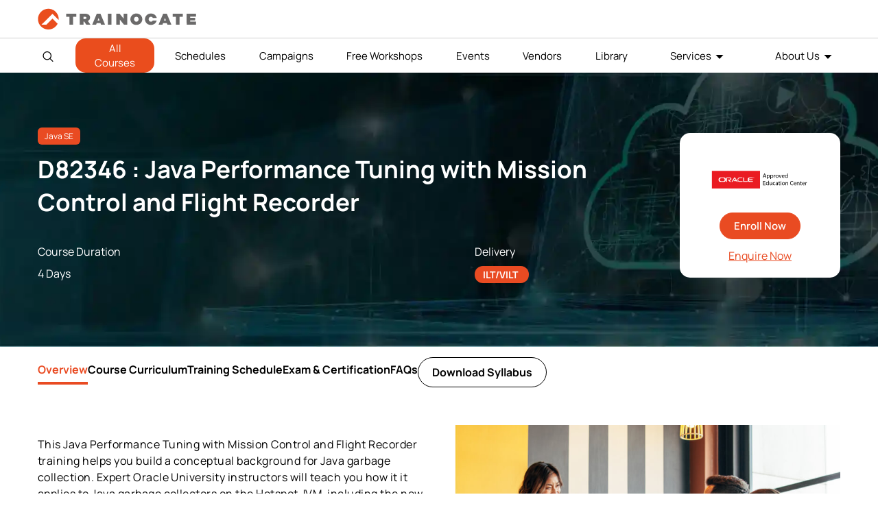

--- FILE ---
content_type: text/html; charset=utf-8
request_url: https://trainocate.com/courses/oracle/d82346
body_size: 113003
content:


<!DOCTYPE html>

<html>
<head><link rel="stylesheet" href="/DXR.axd?r=0_2451,1_66,1_67,1_207,0_2456-VUuhu" /><title>
	D82346 : Java Performance Tuning with Mission Control and Flight Recorder Training Trainocate
</title><meta name="viewport" content="width=device-width, initial-scale=1, shrink-to-fit=no" /><link rel="preconnect" href="https://gallery.trainocate.com" crossorigin="" /><link rel="preconnect" href="https://gallery.trainocate.com" /><meta name="msapplication-TileImage" content="https://gallery.trainocate.com/favicon-trainocate.ico" /><link rel="preload" href="https://gallery.trainocate.com/js/custom-ajax.js" as="script" /><link rel="preload" href="https://gallery.trainocate.com/fonts/manropeFontReguler_6.woff2" as="font" crossorigin="anonymous" /><link rel="preload" href="https://gallery.trainocate.com/fonts/manropeFontBold_6.woff2" as="font" crossorigin="anonymous" /><link rel="icon" type="image/png" sizes="16x16 24x24 32x32 48x48 57x57 64x64 72x72 196x196 114x114 120x120 152x152 192×192 196×196" href="https://gallery.trainocate.com/favicon-trainocate.ico" /><link rel="apple-touch-icon" sizes="57x57 72x72 114x114 120x120 152x152" href="https://gallery.trainocate.com/favicon-trainocate.ico" /><link rel="icon" href="https://gallery.trainocate.com/favicon-trainocate.ico" type="image/x-icon" /><link rel="shortcut icon" href="https://gallery.trainocate.com/favicon-trainocate.ico" type="image/x-icon" /><link rel="preload" href="https://gallery.trainocate.com/css/master-header.css?v=1.1.64" as="stylesheet" />
    <style> /*OnPageLoading start CSS*/
        .btn-primary,.headerNev ul li,.login-popup .text-smaller,.menu-list .nevList a{font-size:15px}.course-list-drop.active,.course-list-drop.active>ul,body,ul{padding:0}.d-none{display:none!important}#signinModal section a,.SubsubMenu-menu a.btn.btn-primary:hover,.search-footer .enrolled-details .name span,a,h2.title-section span,h3.title-section-h3 span,section .required .form-label:after{color:var(--tr-orange)}@font-face{font-family:Manrope;font-style:normal;font-weight:400;font-display:swap;src:url(https://gallery.trainocate.com/fonts/manropeFontReguler_6.woff2) format('woff2');unicode-range:U+0000-00FF,U+0131,U+0152-0153,U+02BB-02BC,U+02C6,U+02DA,U+02DC,U+0304,U+0308,U+0329,U+2000-206F,U+2074,U+20AC,U+2122,U+2191,U+2193,U+2212,U+2215,U+FEFF,U+FFFD}@font-face{font-family:Manrope;font-style:normal;font-weight:600;font-display:swap;src:url(https://gallery.trainocate.com/fonts/manropeFontSemiBold_6.woff2) format('woff2');unicode-range:U+0000-00FF,U+0131,U+0152-0153,U+02BB-02BC,U+02C6,U+02DA,U+02DC,U+0304,U+0308,U+0329,U+2000-206F,U+2074,U+20AC,U+2122,U+2191,U+2193,U+2212,U+2215,U+FEFF,U+FFFD}@font-face{font-family:Manrope;font-style:normal;font-weight:700;font-display:swap;src:url(https://gallery.trainocate.com/fonts/manropeFontBold_6.woff2) format('woff2');unicode-range:U+0000-00FF,U+0131,U+0152-0153,U+02BB-02BC,U+02C6,U+02DA,U+02DC,U+0304,U+0308,U+0329,U+2000-206F,U+2074,U+20AC,U+2122,U+2191,U+2193,U+2212,U+2215,U+FEFF,U+FFFD}.headerSection .swiper-slide,.headerSection .swiper-wrapper{height:100%;position:relative;transition-property:transform;width:100%}.headerSection .swiper-horizontal{touch-action:pan-y}.headerSection .swiper{margin-left:auto;margin-right:auto;position:relative;overflow-x:hidden;overflow-x:clip;list-style:none;padding:0;z-index:1;display:block}.headerSection .swiper-android .swiper-slide,.headerSection .swiper-ios .swiper-slide,.swiper-wrapper{transform:translate3d(0,0,0)}.headerSection .swiper-wrapper{z-index:1;display:flex;transition-timing-function:initial;box-sizing:content-box}.headerSection .swiper-backface-hidden .swiper-slide{transform:translateZ(0);-webkit-backface-visibility:hidden;backface-visibility:hidden}.headerSection .swiper-slide{flex-shrink:0;display:block;padding-bottom:22px}.headerSection .swiper-horizontal>.swiper-pagination-bullets,.headerSection .swiper-pagination-bullets.swiper-pagination-horizontal,.headerSection .swiper-pagination-custom,.swiper-pagination-fraction{bottom:4px;top:auto;left:0;width:100%;text-align:left}.headerSection .swiper-pagination{position:absolute;text-align:center;transition:opacity .3s;transform:translate3d(0,0,0);z-index:10}#cartPopup.active .cart-popup-inner,.custom-modal.active{transform:translateY(0)}.headerSection .swiper-horizontal>.swiper-pagination-bullets .swiper-pagination-bullet,.headerSection .swiper-pagination-horizontal.swiper-pagination-bullets .swiper-pagination-bullet{margin:0 4px}.cartCloseTx,.headerSection .swiper-pagination-clickable .swiper-pagination-bullet,.nBtn,button.btn,svg#searchCls{cursor:pointer}.headerSection .swiper-pagination-bullet{opacity:1;width:8px;height:8px;display:inline-block;border-radius:50%;background:#000;opacity:.2}.headerSection .swiper .swiper-notification{position:absolute;left:0;top:0;pointer-events:none;opacity:0;z-index:-1000}.headerSection .swiper-pagination-bullet.swiper-pagination-bullet-active{background-color:#ea4d1d;opacity:.7}body{font-family:Manrope,sans-serif;margin:0}h1,h2{font-weight:700}#signinModal section a,.btn-primary,.cyber-list a,h3,h4,h5,h6{font-weight:600}.container,.custom-modal-dialog{margin:0 auto}:root{--tr-orange:#e94b22}.login-popup .btnInput{padding:10px;margin:12px auto;max-width:300px;cursor:pointer}.blogs .blog_nav a,.campaigns .campaigns_nav a,.courses .principals_nav a,.events .events_nav a,.footer-main li a:hover,.free-workshops .workshops_nav a,.headerNev ul li a:hover,.principal .principals_nav a,.schedules .schedules_nav a,.schedules li.schedules_nav a,.team-building .team_nav a,ul .coursesList1:hover{color:#ea4d1d}.show-dropdown .coursesList1,.subMenu,ul .coursesList1:hover{background:#fff;box-shadow:0 0 3px 0 #0000003d}a{cursor:pointer;text-decoration:none}.SubsubMenu-menu span.principal-wrap-col,.img-100,.search-course-card-header .bg img,table#dlCartList{width:100%}html{scroll-behavior:smooth}*{box-sizing:border-box;outline:0;font-family:Manrope;font-style:normal;font-display:optional}p{line-height:1.5rem;letter-spacing:.03rem;font-weight:500;font-size:16px}.btn-primary{cursor:pointer;background-color:var(--tr-orange);border:1px solid var(--tr-orange);color:#fff;border-radius:100px;padding:8px 20px;transition:.5s}.btn-primary:active,.btn-primary:focus,.btn-primary:hover{outline:0;box-shadow:none;color:var(--tr-orange);background-color:#fff}ul{list-style-type:none}.container{padding-inline:15px;max-width:1170px}.row-m,.subMenu ul{display:flex;flex-wrap:wrap}.footer-copyright .row-m,.topInnerSection{justify-content:space-between;align-items:center}.headerTop{border-bottom:1px solid #cfcfcf}.headerNev .row-m ul.nevList{display:flex;justify-content:space-between;width:100%;align-items:center;margin:8px 0}.headerUser ul{padding:0;display:flex;gap:12px;margin:0}.headerUser .nBtn{padding:0;border:none;background:0 0}#mpask .modal-header .btn-close,#signinModal section a:hover,.headerNev ul li a,button#SignUp:hover{color:#000}button#searchHeader{background:0 0;border:none;display:flex}.coursesList1,button#humbargar:hover span{background:#ea4d1d}#searchHeader:hover path{fill:#ea4d1d}.show-dropdown .coursesList1:after{content:'';background:#fff;width:100%;position:absolute;height:2px;bottom:-2px;left:0;z-index:9;right:0;display:inline-block}.show-dropdown .coursesList1{color:#ea4d1d;border-radius:14px 14px 0 0;z-index:3;position:relative}.show-dropdown .subMenu{display:block!important}.subMenu{display:block;position:absolute;width:100%;left:0;right:0;padding:0;border-radius:10px;overflow:hidden}.principal-top-wrapp>span,.subMenu ul ul li{flex:0 0 auto;width:32%;padding-block:5px}.subMenu button.close.nBtn{position:absolute;top:15px;right:10px;background:0 0;border:0;font-weight:700;font-size:16px}.search-section{width:55px}.headerNev .row-m{flex-wrap:inherit;align-items:center;position:relative}.headerSection{background:#fff;position:sticky;top:0;z-index:1027}button#humbargar{display:flex;background:0 0;border:none;flex-direction:column;gap:4px;width:35px;align-items:center;justify-content:center}button#humbargar span{display:block;background-color:#6b6a6a;height:2px;width:100%;border-radius:10px}.cart-popup-inner .card-inner:after,.course-list-drop.active li.course_name,.course_name.active .list-name-course,.t-d-none,.tr-eye,button#MenuCls,button#menuCls,li.humbargar{display:none}.menu-list{flex:0 0 auto;width:calc(100% - 200px);z-index:1027}h2.title-section{font-size:2.3rem;font-weight:700;margin-top:0}div#coverScreenHeader{position:fixed;background:#0000007a;top:0;left:0;z-index:1022;width:100%;bottom:0}.footer-subscribe .row-m{justify-content:center;align-items:center;gap:15px}.footer-subscribe h3{color:#fff;font-size:16px}.form-subcription input{width:360px;padding:15px 115px 15px 20px;border-radius:40px;border:none}.form-subcription,.regis-redio .form-check,.search-course-card-header,.topInnerSection,.tr-pass-wrap,.upMasterAllCourses,button#cartClick{position:relative}.form-subcription .subcribe-btn:hover{opacity:.7}.form-subcription .subcribe-btn{width:auto;position:absolute;right:4px;top:3px;background:#ea4d1d;color:#fff;border:2px solid #ea4d1d;padding:10px 15px;border-radius:22px;font-weight:600;cursor:pointer;letter-spacing:.5px;transition:.3s}.col25{flex:0 0 auto;width:25%;padding:15px;border-right:1px solid #e1e1e1}.footer-main h2{font-size:16px;font-weight:600;text-transform:uppercase;letter-spacing:.6px}.footer-main li a{font-size:14px;display:inline-block;color:#6b6a6a;padding-bottom:10px}.footer-copyright{border-top:1px solid #f7f7f7;background:#f7f7f7}.copyrihgtTxt p{font-size:12px;color:#000}.socail-iocn ul{display:flex;gap:12px;font-size:12px}.col25:last-child,.col25:nth-child(4),button.cyberBtn,table#dlCartList>tbody>tr:last-child .items{border:none}div#searchBox{position:absolute;top:25px}#pnlSearchTop input#txtSearch{border:none;width:265px;padding:16px 18px;background:0 0;border-radius:23px}.cartmodal{background-color:#fff;width:416px;z-index:1028;transition:.5s;border-radius:0 0 6px 6px;visibility:hidden;transform:translateY(-102%)}.coverScreen,.custom-modal{position:fixed;top:0;z-index:1030;left:0;height:100%}.cartmodal .cartmodal-header{padding:12px;border-bottom:1px solid #eee;display:flex;justify-content:space-between;align-items:center}.subtotal{background:#666;color:#fff!important}.enquire-offcanvas-section h5,h5.modal-title{color:#ff3900;font-size:18px;font-weight:500;margin:0}.cartCloseTx{font-size:18px;line-height:0;padding:0;background:0 0;border:none}#dvsubtotal .row-nu{display:flex;flex-direction:row-reverse;align-items:center;justify-content:space-between}.checkoutbtn input.checkout-btn{padding:8px 15px;font-size:14px;font-weight:600;background-color:#fff;border-radius:4px;border:1px solid;letter-spacing:.2px;transition:.2s}.subtotal-section h5{margin:0;font-size:18px;color:#fff}.subtotal-section h5 span{font-weight:600;font-size:16px;letter-spacing:.5px}.cartmodal,.coverScreen{top:0;right:0;position:fixed}.coverScreen{display:block!important;background:#00000059}div#cartmodals.active{transform:none;visibility:visible;z-index:1031}.custom-modal.active{visibility:visible}.custom-modal{background:rgb(0 0 0 / 60%);padding:70px 20px;width:100%;overflow-y:auto;transition:.25s;visibility:hidden;transform:translateY(-100%)}#mpSearchPopup .custom-modal-dialog{max-width:1140px}.custom-modal-content{background:padding-box #fff;overflow:hidden;border-radius:10px;border:0;position:relative;display:flex;flex-direction:column;width:100%;pointer-events:auto;outline:0}body.custom-modal-body{overflow-y:hidden;padding-right:15px}.course-list{min-width:110px;padding-left:10px;padding-right:37px}.login-popup .modal-header{position:absolute;border:0;right:1px;z-index:1}.login-popup .btn-close{background:url("data:image/svg+xml,%3csvg xmlns='http://www.w3.org/2000/svg' viewBox='0 0 16 16' fill='%23000'%3e%3cpath d='M.293.293a1 1 0 011.414 0L8 6.586 14.293.293a1 1 0 111.414 1.414L9.414 8l6.293 6.293a1 1 0 01-1.414 1.414L8 9.414l-6.293 6.293a1 1 0 01-1.414-1.414L6.586 8 .293 1.707a1 1 0 010-1.414z'/%3e%3c/svg%3e") center/17px auto no-repeat;box-sizing:content-box;width:1em;height:1em;padding:.25em;color:#000;border:0;border-radius:.25rem;opacity:.5;cursor:pointer}.swiper-slide{flex-shrink:0;height:100%;transition-property:transform;display:block}.modal-header{padding:15px}.login-popup .modal-body{padding:10px 71px 32px}.login-popup h2{margin-bottom:6px}.login-popup section{padding-top:12px}.login-popup .mb-3{margin-bottom:1.2rem!important}.login-popup .form-label{padding-bottom:0;margin-bottom:.4rem;display:inline-block}section .required .form-label:after{content:"*"}.form-control,.form-select{font-size:14px;font-weight:500;border-radius:100px;color:rgba(0,0,0,.4);border:1px solid transparent;height:40px}#signinModal.tr-popup .tr-login-pass-btm{margin-bottom:13px!important}.tr-reveal-pass{cursor:pointer;position:absolute;right:18px;top:12px}.login-popup .form-check input{width:auto;display:inline-block}.tr-eye-slash{transform:scale(1.5);position:relative;top:1px;right:-1px}.tr-signin-btn{padding-top:7px}.tr-or-login{margin-top:15px;margin-bottom:10px;position:relative}.tr-or-login span{display:inline-block;padding:3px 10px;background:#fff;position:relative;z-index:1;font-size:13px;color:#b5b5b5;font-weight:700}.tr-or-login .tr-line{height:1px;background:#b5b5b5;position:absolute;top:50%;z-index:0;width:100%}.tr-login-social>span{display:inline-flex;width:42.5px;height:42.5px;border-radius:50%;border:1.5px solid var(--tr-orange);justify-content:center;align-items:center;cursor:pointer;margin:0 8px;transition:.15s ease-in-out;-webkit-transition:.15s ease-in-out;-moz-transition:.15s ease-in-out;-o-transition:.15s ease-in-out}.tr-login-social>span:hover{background:var(--tr-orange)}.tr-no-account{margin-top:33px}.login-popup section input,.login-popup section label.form-label{display:block;width:100%;font-size:15px;padding-bottom:4px}#dlCartList .items .rows,.form-check-section{display:flex;justify-content:space-between}.tr-signin-btn button{width:100%;margin-top:15px;cursor:pointer}.tr-login-social>span:hover path{fill:#fff}#scroll-to-top.scrolldown:hover,.login-popup .btn-close:hover,.search-course-card:hover::after{opacity:1}#scroll-to-top{position:fixed;bottom:50px;right:20px;background-color:#000;width:43px;height:43px;border-radius:100%;display:flex;align-items:center;justify-content:center;transition:.2s ease-in;opacity:0;pointer-events:none;visibility:hidden;z-index:99}#scroll-to-top.scrolldown{opacity:.2;pointer-events:inherit;visibility:visible}#mpSearchPopup .search-header{height:57px;position:relative}#mpSearchPopup .search-header .autoComplete_wrapper{width:100%;height:100%}#mpSearchPopup .search-header input{width:100%;height:100%;appearance:none;box-shadow:none;border:0;padding:0 50px 0 54px;background:url(https://gallery.trainocate.com/icon-search.svg) 18px 21px no-repeat #fff;font-size:15px;color:#8a8a8a;border-radius:20px}#mpSearchPopup .search-header .close-search{position:absolute;right:0;top:0;transition:.2s ease-in}#mpSearchPopup .search-content{padding-top:18px}#mpSearchPopup .search-job-role{padding-bottom:20px;border-bottom:1px solid #d9d9d9;margin-bottom:24px}#mpSearchPopup .search-job-role h3{margin-bottom:18px}#mpSearchPopup .search-tag{display:flex;align-items:center;flex-wrap:wrap;column-gap:10px}#mpSearchPopup .search-tag a.tag{display:inline-block;background:url(https://gallery.trainocate.com/bg-search-tag.png) center center/cover no-repeat;color:#fff;font-weight:600;border-radius:100px;padding:6px 12px 7px;margin-bottom:10px;transition:.2s ease-in}#mpSearchPopup .search-content-row{padding-left:32px;padding-right:32px}#mpSearchPopup .search-job-trending{padding-bottom:17px;border-bottom:1px solid #d9d9d9;margin-bottom:23px}.search-job-trending .title-with-swiper-nagivation{margin-bottom:8px}#mpSearchPopup .search-job-trending h3{position:relative;padding-left:43px}#mpSearchPopup .search-job-trending h3::before{content:"";position:absolute;left:0;top:3px;background:url(https://gallery.trainocate.com/icon-treding-courses.svg) top left/100% no-repeat;width:35px;height:21px}.swiper-search-course-next,.swiper-search-course-prev{background-color:var(--tr-orange);width:27px;height:27px;border-radius:100%;text-align:center;transition:.2s ease-in;display:flex;justify-content:center;align-items:center;border:1px solid var(--tr-orange);cursor:pointer}.principal-card,.search-course-card{height:100%;box-shadow:0 0 8px 0 rgba(0,0,0,.1)}.swiper-search-course-prev{margin-right:6px}.swiper-search-course-next.swiper-button-disabled,.swiper-search-course-prev.swiper-button-disabled{opacity:.35;pointer-events:none}.search-course-card-wrapper{padding-top:6px}#mpSearchPopup .swiper-wrapper,.search-course-card-wrapper .swiper-slide{height:auto}.search-course-card{position:relative;display:flex;flex-direction:column;min-width:0;background-color:#fff;min-height:271px;cursor:pointer;transition:.25s ease-in-out;-webkit-transition:.25s ease-in-out;-moz-transition:.25s ease-in-out;-o-transition:.25s ease-in-out;top:0}.search-course-card-header .logo{position:absolute;left:10px;top:10px}.search-course-card-header img{transition:.25s ease-in-out;-webkit-transition:.25s ease-in-out;-moz-transition:.25s ease-in-out;-o-transition:.25s ease-in-out}.search-course-card-body{padding:9px 11px}.search-course-card-body .course-category{font-weight:700;font-size:10px;color:var(--tr-orange);margin-bottom:4px}.search-course-card-body .course-title{font-weight:700;font-size:14px;line-height:17px;margin-bottom:5px}.course-tag,.search-course-card-body .course-tag{display:flex;align-items:center;flex-wrap:wrap}.course-tag span{font-weight:700;font-size:13px;color:#fff;background-color:var(--tr-orange);border-radius:100px;min-width:47px;padding:2px 10px;text-align:center}.course-card-body .course-tag span,.search-course-card-body .course-tag span{font-size:11px;padding:0 8px 1px 9px;min-width:unset;margin-bottom:5px}.search-course-card-body .course-rating{position:relative;padding-left:17px;font-size:13px;font-weight:600;color:#7e7e7e}.search-course-card-body .course-rating::before{content:"";display:block;position:absolute;left:0;top:3px;background:url(https://gallery.trainocate.com/icon-star.svg) top left/100% no-repeat;width:14px;height:13px}.search-course-card-body .course-price{font-weight:700;font-size:14px}.search-course-card::after{content:"";display:block;width:30px;height:30px;background:url(https://gallery.trainocate.com/icon-arrow-right.svg) center center/14px no-repeat;background-color:var(--tr-orange);border-radius:100%;position:absolute;left:50%;transform:translateX(-50%);bottom:-15px;opacity:0;transition:.25s ease-in-out;-webkit-transition:.25s ease-in-out;-moz-transition:.25s ease-in-out;-o-transition:.25s ease-in-out}.search-content-row-full{padding-inline:32px}.search-job-principals{margin-bottom:36px;overflow:hidden}.search-content-row-full .title-with-swiper-nagivation{padding-right:0;margin-bottom:2px}.title-with-swiper-nagivation{display:flex;justify-content:space-between;align-items:center;margin-bottom:14px}.principal-card,.title-with-swiper-nagivation .swiper-navigation{align-items:center;display:flex}.search-job-principals h3{margin-bottom:0}.principal-card-wrapper{padding:12px 0}.principal-card-wrapper .swiper-slide{min-width:125px;height:auto}.principal-wrapper{display:flex;gap:15px;transition:transform .3s}.principal-card{border-radius:5px;background:#fff;justify-content:center;min-height:76px;transition:.25s ease-in-out;-webkit-transition:.25s ease-in-out;-moz-transition:.25s ease-in-out;-o-transition:.25s ease-in-out;border:1px solid transparent}.principal-card img{max-width:100%;transition:.25s ease-in-out;-webkit-transition:.25s ease-in-out;-moz-transition:.25s ease-in-out;-o-transition:.25s ease-in-out}.search-footer{background-color:#fff;padding:17px 33px 13px;display:flex;align-items:center;box-shadow:0 0 8px 0 rgba(0,0,0,.1)}.search-footer .avatar{margin-right:23px}.search-footer .enrolled-details .name{font-weight:700;font-size:16px}.search-footer .enrolled-details .course{font-weight:600;font-size:13px;margin-bottom:1px}.search-footer .enrolled-details .course span{font-weight:700;color:var(--tr-orange)}.search-footer .enrolled-details .time{font-weight:400;font-size:10px}.search-course-card:hover{box-shadow:0 0 12px 0 rgba(0,0,0,.2);top:-6px}.search-course-card:hover img{filter:brightness(60%)}.search-card-item{padding-bottom:15px}.course-card-body .course-tag span+span,.search-course-card-body .course-tag span+span{margin-left:4px}#mpSearchPopup .search-tag a.cta-view-all{color:var(--tr-orange);text-decoration:underline;margin-left:5px;margin-bottom:10px}#mpSearchPopup .search-tag a{font-size:13px}.slider-container{width:100%;overflow:hidden;position:relative}.slider{display:flex;transition:transform .3s}.prev{left:0}.next{right:0}.footer-subscribe{background:url(https://trainocate.com/images/cm-img/img-footer-newsletter2.jpg) center/cover no-repeat;padding:15px 0}.show-dropdown .subMenu>div{padding:15px 50px}.principal-top-wrapp{gap:12px;padding-bottom:12px;display:flex;flex-wrap:wrap}#dlCartList .items .delete-cart input{padding:0;height:21px;line-height:0;font-size:11px;width:21px;border-radius:30px;border:1px solid #eee;font-weight:700;color:#fff;background-color:rgb(255 57 0 / 70%);display:flex;align-items:center;justify-content:center;cursor:pointer;transition:.5s}#dlCartList .items:hover .delete-cart input{background-color:rgb(255 57 0 / 100%);box-shadow:0 0 6px rgb(0 0 0 / 15%)}#dlCartList .items .delete-cart{position:absolute;top:16px;left:0}#dlCartList .items{position:relative;padding-left:28px}.menu-sub-list:hover>.nev-items-link,.modal-body h2.text-orange,button#SignUp,button.backCyber:hover,button.cyberBtn:hover,li.menu-sub-list.show-dropdown .nevItemsLink{color:#e94b22}button#SignUp{border:none;background:no-repeat;font-weight:600}.login-popup section select{display:block;width:100%;cursor:pointer}#dvsubtotal .rows,.register-title{display:flex;align-items:center;justify-content:space-between}h3.form-title{color:#b0b0b0;margin-bottom:22px;margin-top:15px;width:100%}#signUpModal section{display:flex;flex-wrap:wrap;justify-content:space-between}.haf-label{flex:0 0 100%;max-width:48%}.company-fild,li#SubsubMenu-menu{justify-content:space-between}.company-fild{width:100%;flex-wrap:wrap;height:0;opacity:0;transition:.25s;display:none}.regis-redio{width:100%;display:flex;flex-wrap:wrap;gap:15px;padding-bottom:20px}.regis-redio label.form-check-label{font-weight:600;position:relative;padding-left:30px;cursor:pointer}#signUpModal .custom-modal-content{max-width:940px;margin:0 auto}#signUpModal .tr-signin-btn{width:100%;text-align:center}#signUpModal .tr-signin-btn button{max-width:300px}.form-control,.form-select{padding:4px 15px}.regis-redio label.form-check-label:before{content:'';position:absolute;width:16px;height:16px;border:2px solid #c1bfbf;border-radius:30px;left:0;top:.099em}.cyberBtn:hover span,.regis-redio input:checked+label.form-check-label:before,button.backCyber:hover span{border-color:#e94b22}.regis-redio input:checked+label.form-check-label:after{content:'';position:absolute;width:12px;height:12px;border-radius:30px;left:.26em;top:5px;background:#e94b22}.regis-redio input{opacity:0;position:absolute;left:0;right:0;top:0;bottom:0}.company-fild.active{display:flex;height:auto;opacity:1}.register-title section{flex-direction:column;align-items:end;margin:0}button#backLogin{background:0 0;border:none;color:#b5b5b5;font-weight:600;font-size:14px;cursor:pointer;padding:23px 71px 8px}#signUpModal .createAccount h2,.headerNev .course-list ul div#subMenu ul,.headerNev .course-list>ul{margin:0}#signUpModal .modal-header{padding:20px}select.form-select{appearance:none;background-image:url(https://gallery.trainocate.com/select-down.svg)!important;background-repeat:no-repeat!important;background-position:calc(100% - 15px) center!important}.login-popup .form-control{background-color:#f7f7f7}.cyberBtn span{width:8px;display:inline-block;height:8px;border-left:2px solid #000;border-bottom:2px solid #000;transform:rotate(225deg)}.cyber-section-menu{flex:0 0 100%;max-width:70%}.headerNev .subMenu .principal-wrap-col{max-width:49%;flex:0 0 100%}.headerNev a.lnkViewAll{margin:20px 0;display:inline-block;background:#fff;color:#ea4d1d;padding:6px 20px;border-radius:40px;transition:.2s;border:1px solid #ea4d1d;cursor:pointer;text-align:center}.headerNev a.lnkViewAll:hover{background-color:transparent;color:#000;border-color:#000}.cyberBtn span.menuListPrincipal{transform:none;display:inline;border:none}.principal-top-wrapp a.cyberBtn span{font-size:15px!important;font-weight:500!important}span.arrow{border-color:#ff3900;border-width:.09rem;margin-left:3px}.SubsubMenu-menu a.btn.btn-primary{color:#fff}.subMenu-menu #UpdatePanel1{justify-content:space-between;display:flex}.headerNev .dlMenuCategories{padding:20px 50px;overflow-y:auto;max-height:300px}.headerNev .dlMenuCategories::-webkit-scrollbar{width:8px}.headerNev .dlMenuCategories::-webkit-scrollbar-track{background:#eee}.headerNev .dlMenuCategories::-webkit-scrollbar-thumb{background-color:#ccc;border-radius:20px;border:3px solid #ccc}#cartPopup.active,.headerNev .principal-wrap-col a,li.menu-sub-list.show-dropdown .sub-list{display:block}.cyber-list h6,.headerNev h6 .menuListPrincipal{font-size:16px;margin:0;padding-bottom:0;color:#e94b22}.headerNev .principal-wrap-col:hover span{color:#000!important}.headerNev .principal-wrap-col:hover h6 .menuListPrincipal{color:#e94b22!important}.cyberBtn span.arrow-icon{transform:rotate(45deg);border-left-width:.1rem;border-bottom-width:.1rem;position:relative;top:-1px}#dlCartList .items,table#dlCartList>tbody>tr:first-child .items,table#dlCartList>tbody>tr:nth-child(2) .items{border-bottom:1px solid #eee}.headerNev .dlMenuCategories span.principal-wrap-col{max-width:32%}#subMenuClss svg{width:20px}#divSubMenuChild .blog-menu h4{border-bottom:1px solid #b0b0b0;padding-bottom:10px}.cyber-section-menu h4 a#lnkSubMenuBack,.list-name-course_sub a.cyberBtn{display:flex;align-items:center;gap:5px}.subMenu .cyber-list li{width:48%}.sub-list{position:absolute;background:#fff;padding:12px;border-radius:0 0 6px 6px;box-shadow:0 1px 1px 0 rgb(0 0 0 / 21%);top:37px;display:none}.menu-sub-list .sub-list ul{padding-top:28px}.headerNev .sub-list li{font-size:14px;color:grey;padding-bottom:12px;padding-inline:16px}li.menu-sub-list{padding:10px 0}button#sublistCls,button.backCyber,button.cyberBtn{background:0 0;padding:0;font-weight:600;cursor:pointer}.menu-sub-list>.nev-items-link:after{content:'';border-left:4px solid #000;border-top:4px solid #000;margin-left:8px;width:auto!important;height:auto!important;display:inline-block;border-right:4px solid transparent;border-bottom:4px solid transparent;transform:rotate(226deg);position:relative!important;top:-3px}.blog-menu{width:30%;background:#eee;padding-inline:22px}button.backCyber span{display:inline-block;border-left:2px solid #000;border-bottom:2px solid #000;width:10px;height:10px;transform:rotate(45deg);margin-right:5px}button.backCyber{border:none;font-size:16px}.cyber-section-menu h4{border-bottom:1px solid #b9b9b9;padding-bottom:10px}.cyber-list h5{color:#888;font-size:14px;margin:0}.cyber-section-menu{padding-right:60px;padding-left:50px;padding-bottom:30px}.blog-menu p{color:#000;font-size:14px;font-weight:600}.cyber-list button.btn{border:1px solid #e94b22;border-radius:20px;padding:3px 15px;color:#e94b22;background:0 0;width:auto}.subMenu-menu ul{gap:12px;padding-bottom:12px}.menu-sub-list.show-dropdown>.nev-items-link:after{border-left-color:#e94b22;border-top-color:#e94b22}button#sublistCls{position:absolute;top:8px;right:20px;border:none;margin:0;font-size:16px}.breadcrumb{margin-left:10px;padding-top:15px;position:absolute;font-size:12px}.cart-popup-inner{background:#fff;width:100%;max-width:400px;margin-left:auto;right:0;transition:.25s;transform:translateY(-100%);position:relative;height:100vh}#cartPopup,.headerUser button#cartClick,.searchBoxInput{height:100%}#cartPopup{display:none;position:fixed;top:0;right:0;bottom:0;background:#00000082;width:100%;z-index:9999;transition:.25s}.cart-popup-inner .offcanvas-header{display:flex;justify-content:space-between;padding:12px;border-bottom:1px solid #eee}.cart-popup-inner .card-inner{padding-inline:12px;height:calc(100% - 120px);overflow-y:auto}.cart-popup-inner .card-inner::-webkit-scrollbar{width:10px}.cart-popup-inner .card-inner::-webkit-scrollbar-track{-webkit-box-shadow:inset 0 0 6px rgba(0,0,0,.3);outline:#eee solid 1px}.cart-popup-inner .card-inner::-webkit-scrollbar-thumb{background-color:#ccc;border-radius:23px}div#dvsubtotal{padding:12px;border-top:1px solid #eee;position:absolute;bottom:0;width:100%}#mpask{background:#00000087}#dvsubtotal input#btnCheckout{background:#f0522e;border:1px solid #f0522e;font-size:14px;padding:10px 15px;border-radius:4px;color:#fff;font-weight:600;text-transform:uppercase;cursor:pointer;transition:.2s}#dvsubtotal input#btnCheckout:hover{background-color:transparent;color:#f0522e}.checkout-section h5{font-size:16px;margin:0;display:flex;gap:10px;color:#000;font-weight:700}.checkout-section h5 span{font-weight:800;color:#ff3900}#cartClick #lblCartCount{background:#ff3900;color:#fff!important;width:16px;border-radius:30px;font-size:10px;font-weight:600;height:16px;display:inline-flex;position:absolute;justify-content:center;align-items:center;right:-9px;top:-6px}.cart-popup-inner button.btn-close{cursor:pointer;background:no-repeat;margin:0;padding:0;border:none;width:14px}.cart-card-title h6{margin:0;font-size:14px}#dlCartList .items .rows p{margin:0;font-size:13px;font-weight:600}#dlCartList .items .rows p span{color:#ff3900;font-weight:600}#dlCartList .items{width:100%;padding-block:15px}body.overflow{overflow:hidden;padding-right:15px}#lblCartCount.hidden{opacity:0}#mpSearchPopup .slider-item{flex:0 0 auto;margin:auto}#mpSearchPopup .search-course-card-header .logo img{width:50px;height:100%}#mpSearchPopup .search-course-card-header .logo{background:#ffffffed;padding:4px;border-radius:4px}#mpSearchPopup .custom-modal-content{background-color:#eee}input#btnCartClose{background:0 0;border:none;font-weight:600;cursor:pointer;font-size:16px;opacity:.8;transition:.5s;color:#000}.t-small-font{line-height:27px;letter-spacing:.2px;font-size:14px;font-weight:600;color:#333}button.sublistCls{position:absolute;top:8px;right:20px;border:none;margin:0;font-size:16px;padding:0;background-color:transparent}.coursesList1{color:#fff;border:none;border-radius:15px;padding:4px 14px;position:relative;font-size:13px}input.SubMenuClsss{position:absolute;right:20px;top:10px;background:#fff0;border:none;font-size:22px;cursor:pointer}.show-dropdown .course-list-menu-btn:after,.show-dropdown .upMasterAllCourses:after{position:absolute;height:4px;display:block;background:#fff;left:0;right:0;content:'';z-index:3;bottom:-2px}#mpSearchPopup .search-header .close-search{background-image:none!important;display:inline-block;width:43px;height:57px;padding:16px}.headerSection .search-section input{width:16px;height:15px;cursor:pointer;position:relative;top:3px;left:7px}span.course-list-menu-btn{position:relative;display:inline-block}.left-arrow[disabled],.right-arrow[disabled]{opacity:.4;cursor:default!important}.course_name.active{display:block;width:100%}.course-list-drop{padding:12px}.list-name-course{padding:0 15px}.course-list-drop.active li.course_name.active{display:block;padding:0}.course_name.active .divSubMenuChild{display:flex!important}.subMenu .cyber-list li a{font-weight:500}.subMenu .cyber-list li a span{display:block;font-size:15px;margin:0;padding-bottom:0;color:#e94b22}.duration-price{display:flex;justify-content:space-between;padding-block:5px}.inner-duration-price{display:flex;flex-direction:column}em,i{font-style:italic}@media(min-width:580px){#signinModal .custom-modal-dialog{max-width:525px}}@media(min-width:981px){.humbargar{display:none}.menu-list{transform:none!important;visibility:visible!important}}@media(min-width:920px){.course-list>ul,.headerNev .row-m ul.nevList{margin:0}}@media(min-width:980px){h2{line-height:48px}.sub-list{padding:6px 12px;border-radius:12px 0 12px 12px;top:37px;box-shadow:0 0 3px 0 rgb(0 0 0 / 24%);z-index:1;width:100%;left:0}.menu-sub-list .sub-list ul{display:flex;flex-wrap:wrap;padding:25px 50px}.menu-sub-list .sub-list ul li{flex:0 0 100%;max-width:calc(100% / 3)}.menu-sub-list.show-dropdown>a.nev-items-link:before{content:'';bottom:-3px;height:4px;width:100%;background:#fff;display:inline-block;position:absolute;z-index:2;left:0}.menu-sub-list.show-dropdown>a.nev-items-link,.menu-sub-list:hover>a.nev-items-link{background:#fff;box-shadow:0 0 3px 0 rgb(0 0 0 / 24%)}.menu-sub-list.show-dropdown>a.nev-items-link{border-radius:15px 15px 0 0}.menu-sub-list>a.nev-items-link{background:0 0;border:none;border-radius:50px;padding:5px 14px;position:relative}}@media(min-width:1420px){.container{max-width:1164px}}@media(max-width:1099px){.col25{width:25%}}@media(max-width:991px){.headerNev ul li,.menu-list .nevList a{font-size:14px}.headerTop{padding:6px 0}#scroll-to-top{width:35px;height:35px}#scroll-to-top svg{width:17px;height:16px}.sub-list ul li:last-child{border:none}}@media(max-width:981px){.show-dropdown .subMenu>div,.subMenu{padding:0}li.humbargar{display:flex}.nevList li{width:100%;padding:10px 16px;border-bottom:1px solid #eee}.headerNev .row-m ul.nevList{margin:8px 0;flex-direction:column;padding-left:0}.menu-list{position:fixed;top:0;left:0;max-width:350px;background-color:#fff;height:100%;box-shadow:0 0 3px 0 #0000003d;overflow-y:scroll;transform:translateX(-101%);visibility:hidden;transition:.2s;flex:0 0 auto;width:93%}#subMenuClss svg,.headerNev{position:relative}div#searchBox{position:static}.principal-top-wrapp>span,.subMenu ul ul li{width:100%;padding-block:9px}.principal-top-wrapp,.subMenu ul{gap:0}.subMenu .closeM,button#subMenuCls,button.sublistCls svg{display:none}button#menuCls{display:flex;position:fixed;top:11px;left:307px;background:#fff;border:0;font-size:16px;box-shadow:0 0 3px 0 #0000003b;font-weight:700;border-radius:20px;width:30px;height:30px;align-items:center;justify-content:center;color:#6b6a6a}ul.navbar-search{margin:10px 0}#pnlSearchTop input#txtSearch{width:calc(100% - 25px);padding:10px 18px}.show-dropdown .coursesList1:after{height:3px}.col25{width:50%}.col25:nth-child(2){border:none}.footer-main ul{margin:0}#pnlSearchTop input.txtSearch{border:none;background:0 0;padding:15px;min-width:94%;font-size:13px;letter-spacing:.5px}.humbargar{position:absolute;right:0}.search-section{width:33px}.slider-item{flex:0 0 33%}button#sublistCls,button.sublistCls{top:21px;right:inherit;left:18px;font-size:0;border-left:2px solid #000;border-bottom:2px solid #000;width:12px;height:12px;transform:rotate(45deg)}li.menu-sub-list.show-dropdown .sub-list{position:absolute;width:100%;left:0;top:0}.headerNev .row-m ul.nevList a.nevItemsLink{width:100%;display:inline-block}.subMenu li.subMenu-menu{padding:0 5px}.subMenu-menu ul{gap:0;padding-bottom:5px}li#SubsubMenu-menu{flex-wrap:wrap;width:100%}.cyber-section-menu h4{padding-bottom:8px;margin-top:0;margin-bottom:10px}.subMenu .cyber-list li{width:100%;padding-block:4px}.cyber-list h6{font-size:14px;margin:0}.headerNev .dlMenuCategories span.principal-wrap-col{max-width:48%}#subMenuClss svg{width:15px;top:8px}.subMenu button.close.nBtn{right:15px}div#divSubMenu{padding:15px}.headerNev .dlMenuCategories{padding:0;overflow-y:visible}.subMenu{overflow-y:scroll;min-height:300px;height:80vh}.blog-menu img{width:100%}.blog-menu{width:40%}.cart-popup-inner{height:calc(100vh / 1 - 80px)}.menu-sub-list .sub-list ul{height:100vh;padding-left:0}.headerNev .sub-list li:first-child{margin-top:12px;border-top:1px solid #eee}.menu-sub-list>.nev-items-link:after{z-index:-1}.headerNev{position:relative;padding:6px 0}.list-name-course a.cyberBtn,.list-name-course_sub a.cyberBtn{width:100%;display:flex;justify-content:space-between;align-items:center}.subMenu .course-list-drop.active+.closeM{display:block}.cyber-section-menu{max-width:100%;padding:10px 10px 18px}.headerTop{padding:9px 0}.cyber-section-menu h4{position:sticky;top:0;background:#fff;padding-top:5px}}@media(max-width:600px){.t-small-font{line-height:22px;font-size:13px}}@media(max-width:620px){.footer-copyright{text-align:center}.footer-copyright .row-m{justify-content:center}.socail-iocn ul{margin-top:0}.form-subcription,.form-subcription input{width:100%}button#menuCls{position:absolute;right:20px;left:unset}.slider-item{flex:0 0 100%}.haf-label{max-width:100%}}@media (max-width:560px){.register-title,div#divSubMenuChild{flex-wrap:wrap}.login-popup .modal-body{padding:10px 20px}button#backLogin{padding-left:20px}.tr-login-social>span{width:33.5px;height:33.5px;margin:0 2px}.register-title section p{margin-top:0}.register-title section{padding-top:0}.modal-body h2.text-orange{font-size:18px}.custom-modal{padding:70px 10px}h3.form-title{margin-bottom:10px;margin-top:7px;font-size:15px}.login-popup section input,.login-popup section label.form-label{font-size:14px}.headerNev .dlMenuCategories span.principal-wrap-col{max-width:100%;padding:5px 0}.cyber-section-menu{max-width:100%}.blog-menu{width:100%}}@media(max-width:480px){.col25{width:100%;border:none;text-align:center;padding:0}.footer-main{padding-block:15px}}@media (min-width:981px){#coverScreenHeader{display:none!important}}@media (max-width:981px){li.menu-sub-list.show-dropdown .sub-list{position:absolute;width:100%;left:0}.menu-sub-list .sub-list ul{height:100vh;padding-left:0}.headerNev .sub-list li:first-child{margin-top:12px;border-top:1px solid #eee}button.sublistCls{top:21px;right:inherit;left:18px;font-size:0;border-left:2px solid #000;border-bottom:2px solid #000;width:12px;height:12px;transform:rotate(45deg)}.headerNev .row-m ul.nevList{padding-left:0}.menu-sub-list>.nev-items-link:after{z-index:-1}.subMenu .closeM,button.sublistCls svg{display:none}.headerNev{position:relative;padding:6px 0}.list-name-course a.cyberBtn,.list-name-course_sub a.cyberBtn{width:100%;display:flex;justify-content:space-between;align-items:center}.subMenu .course-list-drop.active+.closeM{display:block}.cyber-section-menu{max-width:100%;padding:10px 10px 18px}.headerTop{padding:9px 0}.cyber-section-menu h4{position:sticky;top:0;background:#fff;padding-top:5px}}@media(min-width:991px){.logo-head a.logo-brand,ul.mainListCourseUl{display:inline-block}.logo-head a.logo-brand svg{height:36px;width:254px}.headerTop{padding:.572em 0 .41em}.coursesList1{padding:4px 18px;font-size:15px}.course-list{padding-left:0;padding-right:30px}li.menu-sub-list{padding:12px 0}ul.mainListCourseUl>li.course_name{break-inside:avoid;margin:0;padding:10px;width:auto}ul.mainListCourseUl{width:100%;gap:0;columns:3;-webkit-columns:3;-moz-columns:3}div#subMenu>ul{width:100%;display:block}.course-list-drop.active ul.mainListCourseUl{columns:1;-webkit-columns:1;-moz-columns:1}.sub-list{top:40px}}@media(max-width:560px){.cyber-list ul li{padding:10px 0!important;font-size:14px}.course_name.active .divSubMenuChild{display:block!important}}.search-card-item{min-width:25%;max-width:25%;padding-inline:10px}.slider-containers,.slider-containers1{overflow:hidden}.search-content .slider-wrappers,.search-course-card-wrapper{transition:transform .5s ease-in-out}.swiper-navigation1 button#left-arrow[disabled],.swiper-navigation1 button#left-arrow_v[disabled],.swiper-navigation1 button#right-arrow[disabled],.swiper-navigation1 button#right-arrow_v[disabled]{opacity:.4;cursor:default}.swiper-navigation1{display:flex}.search-job-principals span.slides{min-width:16.74%;flex:0 0 auto;width:auto;padding:0 12px 0 0;display:inline-block}.search-content .principal-wrapper{gap:0}@media(max-width:991px){.search-card-item{min-width:33%}.search-job-principals span.slides{min-width:25.15%}}@media(max-width:870px){.search-card-item{min-width:50%}.search-job-principals span.slides{min-width:33.75%}}@media(max-width:580px){.search-card-item{min-width:100%}.search-job-principals .slides{min-width:50.85%}}
       body{font-family: Manrope, sans-serif;margin: 0;padding: 0 }ul {padding: 0 }.d-none{display:none !important}@font-face {font-family: Manrope;font-style: normal;font-weight: 400;font-display: swap;src: url(https://gallery.trainocate.com/fonts/manropeFontReguler_6.woff2) format('woff2');unicode-range: U+0000-00FF, U+0131, U+0152-0153, U+02BB-02BC, U+02C6, U+02DA, U+02DC, U+0304, U+0308, U+0329, U+2000-206F, U+2074, U+20AC, U+2122, U+2191, U+2193, U+2212, U+2215, U+FEFF, U+FFFD }@font-face {font-family: Manrope;font-style: normal;font-weight: 600;font-display: swap;src: url(https://gallery.trainocate.com/fonts/manropeFontSemiBold_6.woff2) format('woff2');unicode-range: U+0000-00FF, U+0131, U+0152-0153, U+02BB-02BC, U+02C6, U+02DA, U+02DC, U+0304, U+0308, U+0329, U+2000-206F, U+2074, U+20AC, U+2122, U+2191, U+2193, U+2212, U+2215, U+FEFF, U+FFFD }@font-face {font-family: Manrope;font-style: normal;font-weight: 700;font-display: swap;src: url(https://gallery.trainocate.com/fonts/manropeFontBold_6.woff2) format('woff2');unicode-range: U+0000-00FF, U+0131, U+0152-0153, U+02BB-02BC, U+02C6, U+02DA, U+02DC, U+0304, U+0308, U+0329, U+2000-206F, U+2074, U+20AC, U+2122, U+2191, U+2193, U+2212, U+2215, U+FEFF, U+FFFD }#signinModal section a, .SubsubMenu-menu a.btn.btn-primary:hover, .search-footer .enrolled-details .name span, a, h2.title-section span, h3.title-section-h3 span, section .required .form-label:after {color: var(--tr-orange) }.cartCloseTx, .headerSection .swiper-pagination-clickable .swiper-pagination-bullet, .nBtn, button.btn, svg#searchCls {cursor: pointer }h1, h2 {font-weight: 700 }#signinModal section a, .btn-primary, .cyber-list a, h3, h4, h5, h6 {font-weight: 600 }.container, .custom-modal-dialog {margin: 0 auto }:root {--tr-orange: #e94b22 }.login-popup .btnInput {padding: 10px;margin: 12px auto;max-width: 300px;cursor: pointer }.courses .principals_nav a, .blogs .blog_nav a, .campaigns .campaigns_nav a, .schedules li.schedules_nav a, .events .events_nav a, .footer-main li a:hover, .free-workshops .workshops_nav a, .headerNev ul li a:hover, .principal .principals_nav a, .schedules .schedules_nav a, .team-building .team_nav a, ul button.coursesList1:hover {color: #ea4d1d }.show-dropdown button.coursesList1, .subMenu, ul button.coursesList1:hover {background: #fff;box-shadow: 0 0 3px 0 #0000003d }a {cursor: pointer;text-decoration: none }.SubsubMenu-menu span.principal-wrap-col, .img-100, .search-course-card-header .bg img {width: 100% }html {scroll-behavior: smooth }* {box-sizing: border-box;outline: 0;font-family: Manrope;font-style: normal;}p {line-height: 1.5rem;letter-spacing: .03rem;font-weight: 500;font-size: 16px }.btn-primary {cursor: pointer;background-color: var(--tr-orange);border: 1px solid var(--tr-orange);color: #fff;border-radius: 100px;font-size: 15px;padding: 8px 20px;transition: .5s }.btn-primary:active, .btn-primary:focus, .btn-primary:hover {outline: 0;box-shadow: none;color: var(--tr-orange);background-color: #fff }ul {list-style-type: none }.container {padding-inline: 15px;max-width: 1170px }.row-m, .subMenu ul {display: flex;flex-wrap: wrap }.headerTop {border-bottom: 1px solid #cfcfcf }.headerNev .row-m ul.nevList {display: flex;justify-content: space-between;width: 100%;align-items: center;margin: 8px 0 }.headerUser ul {padding: 0;display: flex;gap: 12px;margin: 0 }.headerUser .nBtn {padding: 0;border: none;background: 0 0 }#signinModal section a:hover, .headerNev ul li a, button#SignUp:hover {color: #000 }.headerNev ul li, .login-popup .text-smaller {font-size: 15px }button#humbargar:hover span, button.coursesList1 {background: #ea4d1d }.headerSection {background: #fff;position: sticky;top: 0;z-index: 1027 }.footer-copyright .row-m, .topInnerSection {justify-content: space-between;align-items: center }.headerNev .row-m {flex-wrap: inherit;align-items: center;position: relative }.search-section {width: 55px }.headerSection .search-section input {width: 16px;height: 15px;cursor: pointer;position: relative;top: 3px;left: 7px }.course-list {min-width: 110px;padding-left: 10px;padding-right: 37px;}span.course-list-menu-btn {position: relative;display: inline-block;}.show-dropdown .course-list-menu-btn:after {position: absolute;height: 4px;display: block;background: #fff;left: 0;right: 0;content: '';z-index: 3;bottom: -2px }.menu-list {flex: 0 0 auto;width: calc(100% - 200px);z-index: 1027 }li.menu-sub-list {padding: 10px 0 }button#searchHeader {background: 0 0;border: none;display: flex }.coursesList1, button.coursesList {color: #fff;border: none;border-radius: 15px;padding: 4px 14px;position: relative }#searchHeader:hover path {fill: #ea4d1d }.show-dropdown button.coursesList1:after {content: '';background: #fff;width: 100%;position: absolute;height: 3px;bottom: -3px;left: 0;z-index: 9;right: 0;display: inline-block }.show-dropdown button.coursesList1 {color: #ea4d1d;border-radius: 14px 14px 0 0;z-index: 3;position: relative }.show-dropdown .subMenu {display: block !important }.subMenu {display: block;position: absolute;width: 100%;left: 0;right: 0;padding: 0;border-radius: 10px;overflow: hidden }.principal-top-wrapp>span, .subMenu ul ul li {flex: 0 0 auto;width: 32%;padding-block: 5px }.subMenu button.close.nBtn {position: absolute;top: 15px;right: 10px;background: 0 0;border: 0;font-weight: 700;font-size: 16px }button#humbargar {display: flex;background: 0 0;border: none;flex-direction: column;gap: 4px;width: 35px;align-items: center;justify-content: center }button#humbargar span {display: block;background-color: #6b6a6a;height: 2px;width: 100%;border-radius: 10px }.t-d-none, .tr-eye, button#MenuCls, button#menuCls, li.humbargar {display: none }.sub-list {position: absolute;background: #fff;padding: 12px;border-radius: 0 0 6px 6px;box-shadow: 0 1px 1px 0 rgb(0 0 0 / 21%);top: 37px;display: none }#signUpModal .createAccount h2, .headerNev .course-list ul div#subMenu ul, .headerNev .course-list>ul {margin: 0 }div#cartmodals.active {transform: none;visibility: visible;z-index: 1031 }.custom-modal.active {visibility: visible;transform: translateY(0) }.custom-modal {background: rgb(0 0 0 / 60%);padding: 70px 20px;width: 100%;overflow-y: auto;transition: .25s;visibility: hidden;transform: translateY(-100%) }#mpSearchPopup .custom-modal-dialog {max-width: 1140px }.custom-modal-content {background: padding-box #eee;overflow: hidden;border-radius: 10px;border: 0;position: relative;display: flex;flex-direction: column;width: 100%;pointer-events: auto;outline: 0 }body.custom-modal-body {overflow-y: hidden;padding-right: 15px }.form-control, .form-select {font-size: 14px;font-weight: 500;border-radius: 100px;color: rgba(0, 0, 0, .4);border: 1px solid transparent;height: 40px }.delivery-way-inner .tooltip{visibility:hidden;width:160px;background-color:#fff!important;color:#000;text-align:center;border-radius:6px;padding:5px 0;position:absolute;z-index:1;bottom:125%;left:0;margin-left:-4px;opacity:0;transition:opacity 0.3s;font-size:12px;padding:2px 6px;box-shadow:0 0 9px 0 #00000082}.delivery-way-inner{position:relative;display:inline-block;cursor:pointer}.delivery-way-inner:hover .tooltip{visibility:visible;opacity:1}.delivery-way-inner .tooltip::after{content:"";position:absolute;top:100%;left:22px;margin-left:-5px;border-width:5px;border-style:solid;border-color:#fff #fff0 #fff0 #fff0}.breadcrumb {margin-left: 10px;padding-top: 15px;position: absolute;font-size: 12px } .left-arrow[disabled], .right-arrow[disabled] {     opacity: 0.4;     cursor: default !important; }  .slider-wrappers {     transition: transform 0.5s ease-in-out; }.left-arrow,.right-arrow{width: 36px;height: 36px;}
    .img-fluid{max-width: 100%;height: auto;}.topInnerSection{position:relative}.course_name.active{display:block;width:100%}.course-list-drop{padding:12px}.list-name-course{padding:0 15px}.course-list-drop.active{padding:0}.course-list-drop.active li.course_name{display:none}.course-list-drop.active li.course_name.active{display:block;padding:0}.course_name.active .list-name-course{display:none}.course_name.active .divSubMenuChild{display:flex!important}.course-list-drop.active>ul{padding:0}.coursesList1{font-size:13px}.subMenu .cyber-list li a{font-weight:500}.subMenu .cyber-list li a span{display:block;font-size:15px;margin:0;padding-bottom:0;color:#e94b22}.headerUser .before-login ul.user-dropdown{right:0!important}.subMenu .list-name-course_sub a.cyberBtn span{display:inline-block}.course-price.prices{text-align:left}em,i{font-style: italic;}.h2{font-size:calc(1.5865rem + 0.438vw) !important;font-weight:700;margin-top:0;line-height: 40px !important}.h2 span{color:var(--tr-orange)}.header-txt-h2{text-transform:uppercase;letter-spacing:.6px}.txt-16{font-size:16px}.fw-bold{font-weight:700}.m-0{margin:0}.p-0{padding:0}#mpSearchPopup .search-job-trending .txt-18::before{content:"";position:absolute;left:0;top:3px;background:url(https://gallery.trainocate.com/icon-treding-courses.svg) top left / 100% no-repeat;width:35px;height:21px}.txt-18{font-size:18px}.txt-16{font-size:16px}#mpSearchPopup .search-job-trending .txt-18{position:relative;padding-left:43px}.cyber-section-menu .txt-16{border-bottom:1px solid #b9b9b9;padding-bottom:10px}.txt-14{font-size:14px}.txt-gray{color:#888}.txt-orange{color:#ff3900}.text-white {color: #fff;}.text-black {color: #000;}.breadcrumb{z-index: 1;}.menu-sub-list:hover>a.nev-items-link:after {border-left-color: #e94b22;border-top-color: #e94b22;}
    </style>
    <style>/*Media Query OnPageLoading start min-width CSS*/
       @media(min-width:580px) {#signinModal .custom-modal-dialog {max-width: 525px }}@media(min-width:981px) {.humbargar {display: none }.menu-list {transform: none !important;visibility: visible !important }.menu-sub-list>.nev-items-link:after {z-index: 0 }#coverScreenHeader {display: none !important }}@media(min-width:920px) {.course-list>ul, .headerNev .row-m ul.nevList {margin: 0 }}@media(min-width:980px) {h2 {line-height: 48px }.sub-list {padding: 6px 12px;border-radius: 12px 0 12px 12px;top: 37px;box-shadow: 0 0 3px 0 rgb(0 0 0 / 24%);z-index: 1;width: 100%;left: 0 }.menu-sub-list .sub-list ul {display: flex;flex-wrap: wrap;padding: 25px 50px }.menu-sub-list .sub-list ul li {flex: 0 0 100%;max-width: calc(100% / 3) }.menu-sub-list.show-dropdown>a.nev-items-link:before {content: '';bottom: -3px;height: 4px;width: 100%;background: #fff;display: inline-block;position: absolute;z-index: 2;left: 0; }.menu-sub-list.show-dropdown>a.nev-items-link, .menu-sub-list:hover>a.nev-items-link {box-shadow: 0 0 3px 0 rgb(0 0 0 / 24%) }.menu-sub-list.show-dropdown>a.nev-items-link {border-radius: 15px 15px 0 0 }.menu-sub-list>a.nev-items-link {background: 0 0;border: none;border-radius: 50px;padding: 5px 14px;position: relative }}@media(min-width:1420px) {.container {max-width: 1164px }}@media(min-width:991px){.logo-head a.logo-brand{display:inline-block}.logo-head a.logo-brand svg{height:36px;width:254px}.headerTop{padding:.572em 0 .41em}.coursesList1{padding:4px 18px;font-size:15px}.course-list{padding-left:0;padding-right:30px}li.menu-sub-list{padding:12px 0}ul.mainListCourseUl>li.course_name{break-inside:avoid;margin:0;padding:10px;width:auto}ul.mainListCourseUl{display:inline-block;width:100%;gap:0;columns:3;-webkit-columns:3;-moz-columns:3}div#subMenu>ul{width:100%;display:block}.course-list-drop.active ul.mainListCourseUl{columns:1;-webkit-columns:1;-moz-columns:1}.sub-list{top:40px}}@media(min-width: 991px) {.logo-head a.logo-brand svg {width: auto;}}@media(min-width:980px){.menu-sub-list:hover>a.nev-items-link:after {z-index: 1;}}
    </style>
    <style>/*Media Query start Max-width for Table and Mobile CSS*/
       @media(max-width:560px){.cyber-list ul li{padding:10px 0!important;font-size:14px}}@media(max-width:991px) {.headerTop{padding: 6px 0;}.headerNev ul li {font-size: 14px }#scroll-to-top {width: 35px;height: 35px }#scroll-to-top svg {width: 17px;height: 16px }}@media(max-width:981px) {.menu-sub-list .sub-list ul{padding-top: 40px;} li.menu-sub-list {padding: 10px 15px }.sub-list {position: relative;background: #fff;padding: 0;border-radius: 0;box-shadow: none;top: 0;display: none }.sub-list ul li:last-child {border: none }}@media(max-width:981px) {.humbargar {position: absolute;right: 0 }.show-dropdown .subMenu>div, .subMenu, .subMenu li.subMenu-menu {padding: 0 }.menu-sub-list .sub-list ul {height: 100vh }li.humbargar {display: flex }.nevList li {width: 100%;padding: 10px 16px;border-bottom: 1px solid #eee }.headerNev .row-m ul.nevList {margin: 8px 0;flex-direction: column }.menu-list {position: fixed;top: 0;left: 0;max-width: 350px;background-color: #fff;height: 100%;box-shadow: 0 0 3px 0 #0000003d;overflow-y: scroll;transform: translateX(-101%);visibility: hidden;transition: .2s;flex: 0 0 auto;width: 93% }#subMenuClss svg, .headerNev {position: relative;padding: 6px 0 }div#searchBox {position: static }.subMenu {overflow-y: scroll;min-height: 300px;height:70vh; }}@media(max-width:620px) {.haf-label, .headerNev .divSubMenuChild .cyber-list .principal-top-wrapp span.principal-wrap-col {max-width: 100% }.t-small-font {line-height: 22px;font-size: 13px }}@media (max-width:560px) {.headerNev .dlMenuCategories span.principal-wrap-col {max-width: 100%;padding: 5px 0 }.cyber-section-menu {max-width: 100% }.blog-menu {width: 100% }.headerNev .divSubMenuChild .cyber-list .principal-top-wrapp span.principal-wrap-col {max-width: 100%;padding: 6px 0;font-size: 12px; }}@media(max-width:767px){.headerUser .before-login ul.user-dropdown {left: auto;}}@media(min-width:991px){#subMenuClss, #sublistCls, #sublistClsS{opacity: 0;}}@media(max-width:981px){.menu-list {right: 0;left: unset !important;}}
    </style>
    
    <link id="head_canonical" rel="preload" href="https://trainocate.com/courses/oracle/d82346"></link>
    <link rel="preload" as="image" href="https://gallery.trainocate.com/cm-img/banner-course-details-bg-min.webp" />
    <style>
         .claimable span.bg-color,.delivery-way span,.readMore:hover,.downloadS:hover{background:var(--tr-orange)}span.line-img,span.logo-img{max-width:80px}.curri-detail-drop,.learn-section ul,.overview1-centain .taxt,.prereq{overflow:hidden;transition:.25s}.curri-detail-drop,.curri-detail-list h3,.learn-section ul,.list-content-jour,.prereq,.readMore,.downloadS,li.journey-list,li.journey-list span,span.arrow-jour{transition:.25s}.banner-img img{height:100%;object-fit:cover;display:block;min-height:400px}.banner-content,.banner-course-img{flex:0 0 100%}.banner-content{max-width:80%}.banner-course-img{max-width:20%}.cour-top,section.banner-inner{position:relative}.claimable{font-size:12px}.claimable span{padding:2px 5px;display:inline-block;border-radius:6px}.claimable span.bg-color{margin-right:15px}.banner-content h1{margin:12px 0;font-size:35px}.review-banner a{color:#fff;margin-left:10px;font-size:14px;text-decoration:underline}.banner-detail{display:flex;justify-content:space-between;max-width:720px}.banner-detail .txt-16{margin:0;padding-top:25px;font-size:16px;font-weight:400;padding-bottom:10px}.fee-content span.off{color:#ffba0a;border:1px solid #ffba0a;padding:4px 6px;border-radius:4px;font-size:14px;font-weight:600}.banner-course-img a,.improve-bttn a:hover,.section-tabs .tabs .button:hover{color:var(--tr-orange)}.fee-content h4{font-size:20px;margin:0;padding:0}.fee-content p{margin:0;font-size:14px;text-decoration:line-through}.banner-course-img a,.improve-bttn a,.trainer-detial a,.selected-edit{text-decoration:underline}.delivery-way span{font-size:14px;font-weight:700;margin-right:4px;padding:3px 6px;border-radius:14px}.delivery-way a.tooltip-info{background:#fff;display:inline-block;padding:8px;border-radius:26px;height:20px;font-weight:800;line-height:4px}.section-tabs .tabs .button,.downloadS{font-size:16px;background:0 0;cursor:pointer;color:#000}.banner-content-section{position:absolute;top:80px;width:100%;display:block;left:0;color:#fff}.curri-detail-list,.journey-top-line,.list-content-jour,.list-dot-jour,.prereq,li.journey-list,span.line{position:relative}.banner-course-img{display:flex;flex-direction:column;justify-content:space-evenly;background:#fff;padding:20px 40px;border-radius:15px;text-align:center;gap:15px}.banner-course-img img{height:96px;object-fit:contain;width:100%}.banner-content-section .row-m{align-items:center}.lineD,.overview5 .curriculum-detail,.readMore .less,.readMore.textAdd .more,.show-dropdown .curri-detail-list span:after,.tab-content,.toggledClass:after{display:none}.tab-content:first-child{display:block}.section-tabs{display:flex;gap:35px;align-items:end;padding:15px 0;margin-bottom:40px}.section-tabs .tabs{display:flex;gap:35px}.section-tabs .tabs .button{border:none;font-weight:800;padding:7px 0;border-bottom:4px solid #fff0}.section-tabs .tabs .button.active{border-color:var(--tr-orange);color:var(--tr-orange)}.downloadS{font-weight:700;padding:10px 20px;border-radius:30px;border:1px solid #000}.downloadS:hover{border:1px solid var(--tr-orange);color:#fff}.exam-section,.inst-curri,.overview1{display:flex;justify-content:space-between}.overview1-centain,.overview1-image{flex:0 0 48%}.overview1-centain h2.title-section{margin:0}.readMore{padding:10px 21px;font-size:15px;font-weight:700;border-radius:30px;border:none;background:#e7e6e6;cursor:pointer;margin-top:20px}.readMore:hover{color:#fff}.learn-section ul li{flex:0 0 48%;display:flex}.learn-section ul li:before{content:'';background:url(https://gallery.trainocate.com/icon-tick.svg) 0 0/contain no-repeat;width:25px;height:20px;background-size:16px;min-width:25px;background-position-y:4px}.learn-section ul{display:flex;justify-content:space-between;flex-wrap:wrap;gap:20px}.learn-section{border:1px solid #eee;padding:15px 25px;text-align:center}button#readMore1{margin-bottom:20px;margin-top:30px}.overview2,.overview4{padding:50px 0}.attend-content{flex:0 0 100%;max-width:60%}.attend-img{flex:0 0 auto;max-width:40%;padding-left:25px}.overview3{background-color:#fff2ec;padding:38px 67px 12px 44px}.list-prereq{flex:0 0 auto;background:#eee;padding:15px 30px;display:flex;align-items:center;gap:23px;max-width:calc(100% / 2 - 13px)}.prereq{display:flex;gap:25px;flex-wrap:wrap;max-height:335px}.prereq-img{flex:0 0 auto;max-width:60px}.prereq-bottom a.btn{display:inline-flex;gap:14px;align-items:center}.prereq-bottom{text-align:center;padding:25px 0}.journey-content-list{display:none;background:#718469;padding:35px}ul.Journey-tab{display:flex;flex-wrap:wrap;gap:10px;border:1px solid #eee;margin:0;padding:25px}li.journey-list{cursor:pointer;background:#f7f6f6;padding:15px 28px;border-radius:30px}li.journey-list:after{content:'+';font-size:27px;display:inline-block;line-height:0;position:relative;top:4px;left:5px}li.journey-list.active::after{transform:rotate(45deg)}li.journey-list span{font-size:31px;line-height:16px;font-weight:300;position:absolute;top:20px;display:inline-block;transform:none;margin-left:10px}li.journey-list.active,li.journey-list:hover{background:#847069;color:#fff}.jour-title,.show-dropdown .curri-detail-list:hover h3,li.journey-list:hover span{color:#fff}li.journey-list.active span{transform:rotate(44deg)}.journey-top-line{display:flex;align-items:center}span.line{border-bottom:1px solid #a5b39f;width:100%}span.line:after{content:'';width:5px;height:5px;position:absolute;display:inline-block;background:#a5b39f;border-radius:50%;top:-2px;right:0}.cour-fee,.list-of-jour{display:flex;gap:20px}.jour-list-1{flex:0 0 30%;max-width:30%}.list-dot-jour h3{font-size:22px;margin:0;color:#fff;padding-top:10px}.list-dot-jour span{background:#fff;width:30px;height:30px;display:inline-block;border-radius:40px;box-shadow:0 0 0 1px #fff;border:4px solid #718469}.list-dot-jour{margin-top:-59px}.jour-list-1.noActive h3{color:#9fb297}.jour-list-1.noActive .list-dot-jour span{background:#9fb297;box-shadow:0 0 0 1px #9fb297;border:4px solid #718469}.list-content-jour{background:#fff;border-radius:5px;box-shadow:0 0 4px 0 #3e3333;padding:20px 15px;margin-top:14px;cursor:pointer;min-height:194px}.list-content-jour h3{border-bottom:1px solid #dadada;padding-bottom:15px;margin:0 0 15px;font-size:17px;font-weight:700}.fees-duration h6{font-size:14px;font-weight:500;margin:0}span.jour-certify{position:absolute;top:-2px;background:#ea4d1d;font-size:13px;padding:2px 12px;border-radius:4px;right:-2px;color:#fff}span.logo-img,span.on-img{position:absolute;top:15px}.fees-duration{display:flex;gap:27px}.fees-duration .Duration{flex:0 0 100%;max-width:calc(100% / 2 - 14px)}.fees-duration p{margin:0;font-weight:600;font-size:16px;padding:5px 0}span.arrow-jour{width:30px;height:30px;background:red;display:flex;align-items:center;justify-content:center;border-radius:30px;position:absolute;bottom:-14px;left:0;right:0;margin:0 auto;visibility:hidden;opacity:0}.list-content-jour:hover span.arrow-jour{visibility:visible;opacity:1}.jour-title *{padding:0;margin:0}.jour-title h3{padding-bottom:10px;font-size:22px}.jour-title h3 span{font-weight:400}.overview5{padding-bottom:60px}.keep-explor-lists{display:flex;gap:25px;flex-wrap:wrap}.keep-list{flex:0 0 calc(100% / 2 - 13px);box-shadow:0 0 20px 0 #0000001A;display:flex;align-items:center;cursor:pointer;transition:all ease 0.5s;transform:scale(1)}.keep-list-icon{background:#82dcef;padding:40px 62px;height:100%;display:flex;align-items:center}.keep-list-content{padding-left:20px;font-size:20px}#keepIcon2{background:#fedacb}#keepIcon3{background:#efe6d8}#keepIcon4{background:#fed774}.improve-content,.improve-img{flex:0 0 100%;max-width:50%;display:flex;flex-direction:column;justify-content:center;text-align:center}section.improve-section{padding:60px 0}.improve-content{color:#fff;background:#173042;padding:25px}.improve-content h2{font-size:35px}.improve-bttn{display:flex;justify-content:center;align-items:center;gap:20px}.improve-bttn a{font-weight:600;color:#fff}.courses-list{flex:0 0 100%;max-width:calc(100% / 3 - 14px);background:#fff}.courses-by .row-m{gap:20px}section.courses-by{background:#f7f7f7;padding:60px 0}.cour-top-img{min-height:185px;padding:0;display:flex}.curri-detail-drop ul li,.rating{padding-bottom:15px}span.logo-img{left:15px;background:#fff;padding:10px}span.on-img{background:#ea4d1d;font-size:11px;padding:3px 5px;right:15px;color:#fff;font-weight:600;border-radius:3px}.cour-duration h6{margin:0;padding:8px 0;font-size:14px;font-weight:500}.cour-bottom .cour-duration p{font-size:16px;color:#000;margin:0;font-weight:700}.cour-bottom{padding:15px}span.cour-top-title{font-size:14px;color:#ea4d1d;font-weight:600}.overview1-centain .taxt{max-height:295px;position:relative}.cour-bottom h3{margin:0;padding:5px 0 10px}.cour-bottom p{font-size:14px;color:#757575}.rating{font-size:13px;font-weight:600;color:#757575;border-bottom:1px solid #eee}.rating span{font-size:12px;background:#ea4d1d;padding:1px 7px;border-radius:10px;color:#fff;font-weight:600}.curri-detail-list{border-bottom:1px solid #c4c4c4;padding:2px 30px;cursor:pointer}.curri-detail-list span{width:24px;display:inline-block;height:.15em;background-color:#414141;position:absolute;right:25px;top:32px}.curri-detail-list span:after{content:'';height:23px;width:.15em;display:inline-block;position:absolute;top:-10px;background:#414141;left:11px}.show-dropdown .curri-detail-list span{background-color:#fff}.curri-detail-list:hover h3{color:#e94b22;padding-left:8px}.show-dropdown .curri-detail-drop{height:auto;border:1px solid #a28077;padding:18px 25px}.show-dropdown .curri-detail-list{background:#a28077;color:#fff}.curri-left,.curri-right{flex:0 0 100%;max-width:50%}.curri-detail-drop{height:0;display:flex;flex-wrap:wrap}.curri-detail-drop h6,.selected-section h5{font-size:16px;margin-bottom:0}.curri-left{border-right:1px solid #b1b1b1;padding-right:40px}.curri-right{padding-left:55px}.curri-detail-drop ul{padding-left:20px;list-style-type:disc}.trainer-inst{flex:0 0 100%;max-width:48%;padding:33px 39px 33px 35px;background-color:#ffeec1;display:flex;margin-bottom:21px}.trainer-detial a{font-weight:700;font-size:20px}.instructor-info{display:flex;gap:10px}.curri-instructors{padding:40px 0}.schedule-section{display:flex;justify-content:space-between;margin-bottom:25px}.schedule-inner{flex:0 0 100%;max-width:49%;flex-direction:column}button.schedule-drop{width:100%;text-align:left;display:flex;justify-content:space-between;padding:20px 30px;align-items:center;background:#fff;border:1px solid #bebebe;cursor:pointer}.scheducle-content h5 span{margin-left:12px;font-weight:600;font-size:14px;background:#ea4d1d;color:#fff;padding:2px 12px;border-radius:20px}.scheducle-content h5{font-size:18px;margin:0}.scheducle-content p{font-size:19px;margin-bottom:0;margin-top:12px;font-weight:600}.scheducle-content p span:nth-child(3){font-weight:900}.scheducle-content p span{margin:0 15px}.scheducle-content p span:first-child{margin-left:0;font-weight:500}.toggledClass+.schedule-list{display:flex!important}.schedule-list{border:1px solid #02282d;flex-direction:column}.selected-time-all{background:#eee;padding:14px 30px}.selected-time-all h5{margin:0;font-size:15px}.selected-time-all p{margin:0;padding-top:11px}.selected-time-all p span,span.sel-section{background:#f66f46;margin-right:10px;font-size:14px;color:#fff}.selected-time-all p span{padding:1px 15px;border-radius:15px;display:inline-block}.selected-edit{border:none;color:#ea4d1d;font-weight:600;cursor:pointer}.selected-section{padding:0 16px}span.sel-section{padding:2px 6px;border-radius:4px;font-weight:600;letter-spacing:.5px;font-size:12px;background-color:#FB9782}.selected-section ul li:hover{border:1px solid #ea4d1d}.selected-section ul li{padding:5px 7px;border:1px solid #D9D9D9;border-radius:5px;display:flex;cursor:pointer;font-size:12px;align-items:center;font-weight:600;width:100%;justify-content:space-between}.selected-section ul{display:flex;flex-wrap:wrap;gap:20px}span.select-icon{padding-left:10px}button.schedule-drop.toggledClass,button.schedule-drop:hover{background:#02282d;color:#fff}.toggledClass .scheducle-icon{transform:rotate(181deg)}.exam-content h5{margin:0;padding:10px 20px;display:inline-flex;border-radius:4px;background:#ffe6d9;align-items:center;gap:9px;font-size:15px}.exam-content,.exam-img{flex:0 0 100%;max-width:49%}.readMore.textAdd .less{display:inline-block}.learn-section ul.toggledClass,.overview1-centain .taxt.toggledClass,.prereq.toggledClass{max-height:100%}.learn-section ul{max-height:120px;position:relative}.prereq-bottom a.btn-icon:hover svg path{fill:var(--tr-orange)}.certification-exam,section.over-detail-sectioin{margin-bottom:40px}.section-tabs-mobile{display:none;margin:20px 0;justify-content:space-between;align-items:center}p#section-tab-open{font-weight:600;margin:0}.journey-content-list{flex-wrap:wrap}.curri-detail-list{padding-right:60px}.learn-section ul:after,.overview1-centain .taxt:after,.prereq:after{content:'';bottom:0;left:0;width:100%;height:45px;background:linear-gradient(#ffffff00,#fff);position:absolute}button#openTeb{display:flex;flex-direction:column;gap:4px;background:#ea4d1d;border:none;padding:10px 14px;border-radius:4px}button#openTeb span{width:19px;background:#fff;height:2px;border-radius:8px}.rebEnquiry tbody{display:flex;align-items:center}.rebEnquiry td{display:flex;align-items:center;gap:4px;padding-right:10px}.overview4 ul{display:flex;flex-wrap:wrap;gap:30px;list-style-image:url(https://gallery.trainocate.com/icon-pre-1.svg)}.overview4 ul li{max-width:calc(100% / 2 - 15px);flex:0 0 100%;background:#E6F7F9;padding:20px;padding-left:120px;min-height:100px;align-items:center;display:flex;font-size:16px;letter-spacing:.2px;line-height:22px;position:relative}.overview4 ul li::before{content:"";position:absolute;top:auto;left:32px;display:inline-block;height:50px;width:50px;background-size:contain;background-image:url(https://gallery.trainocate.com/icon-pre-1.svg);background-repeat:no-repeat}.overview4 ul li:nth-child(2n)::before{background-image:url(https://gallery.trainocate.com/icon-pre-2.svg)}.overview4 ul li:nth-child(3n)::before{background-image:url(https://gallery.trainocate.com/icon-pre-3.svg)}.overview4 ul li:nth-child(4n)::before{background-image:url(https://gallery.trainocate.com/icon-pre-4.svg)}.schedule-list .inner-container{display:flex;flex-wrap:wrap;gap:10px;padding:20px 0}.schedule-list .inner-container ul{margin:0}.schedule-list .inner-container .GTR span.sel-section{background:#2BBA6F}.MoreInfoSectionGet{padding:0;background:#fff0;color:#fff;border:none;font-weight:600;cursor:pointer;text-decoration:underline;margin-left:10px}.mpask{position:fixed;z-index:9999;top:0;left:0;width:100%;right:0;background:rgb(0 0 0 / 53%);height:100%;overflow-y:auto}.mpask .modal-dialog{max-width:500px;background:#fff;margin:20px auto;border-radius:5px}.mpask .modal-header{border-bottom:1px solid #eeee;display:flex;justify-content:space-between}.mpask .modal-body .row{display:flex;flex-wrap:wrap}.mpask .modal-body input,.mpask .modal-body textarea{padding:.375rem .75rem;border:1px solid #ced4da;border-radius:20px;display:block;line-height:1.5;color:#212529;background-color:#fff;appearance:none;font-size:.95rem;width:100%}.mpask .modal-body{padding:15px}.mpask .modal-body .row{display:flex;flex-wrap:wrap;gap:22px}.mpask .modal-body .col-12{flex:0 0 100%;max-width:100%;font-size:14px}.mpask .modal-body .col-md-6{flex:0 0 100%;max-width:calc(100% / 2 - 11px)}.enquiry-submint input{max-width:100px;cursor:pointer}.enquiry-submint{display:flex;justify-content:center;gap:15px}.fade.asknow-modal{display:none}.schedule-list span.select-icon{display:flex;align-items:center;gap:8px}.schedule-list .add-btn{font-size:10px;padding:3px 8px}.courses-by h2.title-section span span{text-transform:uppercase}.courses-by h2.title-section{margin:0;flex:0 0 100%;max-width:80%}.courses-by .coursesBrowse{flex:0 0 100%;max-width:20%;text-align:right}div#downloadFormPopup{position:fixed;z-index:9999;left:0;overflow-y:auto}.schedule-list span.select-icon .add-btn:hover{background-color:var(--tr-orange)!important;color:#fff!important}.downloadForm{width:100%;max-width:500px;margin:20px auto}.downloadInnerForm{background: #fff;box-shadow: 0 2px 12px rgba(0, 0, 0, 0.34375);padding: 35px;border-radius: 15px; }div#downloadFormPopup{top:0;width:100%;right:0;background:rgb(0 0 0 / 53%);height:100%}.downloadForm .head-section{display:flex;align-items:center;justify-content:space-between;padding-bottom:20px}.downloadForm .head-section h4{padding:0;color:#ff3900;font-size:18px;font-weight:500;margin:0}.downloadForm-inner .row-form{position:relative;display:flex;flex-direction:column;gap:13px;padding-bottom:20px;font-size:14px}.downloadForm-inner input{padding:.375rem .75rem;border:1px solid #ced4da;border-radius:20px;display:block;line-height:1.5;color:#212529;background-color:#fff;font-size:.95rem;width:100%; box-shadow: 0 0 3px 0 #00000029;}.downloadForm-inner .row-form .row-check input,.row-form-submit input{width:auto;cursor:pointer}.downloadForm-inner .row-form .row-check{display:flex;gap:6px;width: 100%;}.row-form-submit input{color:#fff;background-color:#ff3900;border:1px solid #ff3900;margin:11px auto;padding:8px 25px}.row-form-submit input:hover{background-color:#fff;color:#ff3900}.courses-by .list-courses .card-top .bg a{width:100%}.courses-by .list-courses .card-top{height:256px}.courses-by .list-courses{padding-top:20px}.overview2 .learn-section ul li{text-align:left}p#section-tab-open{font-weight:700;color:var(--tr-orange);font-size:18px}.schedule-list .display-grid{flex:0 0 100%;max-width:calc(100% / 2 - 5px)}.image_infor{flex:0 0 100%;max-width:37vw}.info_more{display:flex}.info_more{max-width:90%;position:absolute;background:#fff;border-radius:4px;z-index:9}.image_infor img{width:100%;object-fit:cover;height:100%}.form_info{padding: 15px 30px;position: relative;}.get-info-form h2{font-size:calc(1.055rem + 0.666vw);line-height: calc(1.655rem + 0.666vw);margin: 0;padding-right: 40px;}.info-form-row{display:flex;flex-direction:column;padding-bottom:12px}.info-form-row input{font-size:14px;font-weight:500;border-radius:100px;color:rgb(0 0 0 / .4);border:1px solid #fff0;height:40px;background:#F7F7F7;padding:0 12px}.info-form-row textarea{font-size:14px;font-weight:500;border-radius:15px;color:rgb(0 0 0 / .4);border:1px solid #fff0;background:#F7F7F7;padding:0 12px}.lableList{font-size:14px}.lableList{font-size:14px;padding-bottom:6px}.info-form-row.inquiring-form-row{flex-direction:row;align-items:center;justify-content:flex-start;gap:20px}.info-form-two .info-form-row{width:100%}.info-form-two{display:flex;justify-content:space-around;gap:20px}span.inquiring{font-size:14px}.check-section{position:relative}.check-section input{position:absolute;width:100%;height:100%;opacity:0}.check-section span{padding-left:15px}.check-section span:before{content:'';width:12px;height:12px;border:1px solid #d3cfcf;display:inline-flex;position:absolute;left:4px;top:6px;border-radius:2px}.check-section input:checked+span:after{content:'';width:8px;border-radius:2px;height:8px;background:#ea4d1d;display:inline-block;position:absolute;left:.47em;top:.6em}.info-form-row.providing-form-row{display:flex;flex-direction:row;align-items:center;gap:8px;font-size:14px}.info-form-Course{display:none;justify-content:center;width:100%;height:100%;background:#00000080;position:fixed;top:0;left:0;bottom:0;padding:10px 0;z-index:9999;overflow-y:auto}.info-form-Course.active{display:flex}.info-form-Course .close-info{position:absolute;right:36px;top:28px}body.overflow{overflow:hidden;padding-right:15px}span.chkCl{cursor:pointer}.list-courses .card-top .bg{height:100%}.list-courses .card-top{height:160px}.list-courses .card-top .bg a{height:100%;display:inline-block}.list-courses .card-top img{height:100%;object-fit:cover;width:100%}.logoC img{background:#fff;padding:3px;box-shadow:0 0 3px 0 #00000063}.popular_courses .list-courses .card{display:none}.popular_courses .list-courses .card:nth-child(-n+6){display:block}.course-title span{margin:0;font-size:16px;text-transform:capitalize;height:50px;overflow:hidden;word-break:auto-phrase;display:-webkit-box;-webkit-box-orient:vertical;-moz-box-orient:vertical;-ms-box-orient:vertical;box-orient:vertical;-webkit-line-clamp:2;-moz-line-clamp:2;-ms-line-clamp:2;line-clamp:2;font-size:18px;letter-spacing:.3px;line-height:24px}.course-description span{overflow:hidden;height:45px;width:100%;word-break:auto-phrase;display:-webkit-box;-webkit-box-orient:vertical;-moz-box-orient:vertical;-ms-box-orient:vertical;box-orient:vertical;-webkit-line-clamp:2;-moz-line-clamp:2;-ms-line-clamp:2;font-size:14px;line-clamp:2;line-height:22px;letter-spacing:.5px}.card-detail .course-info .course-tag span{text-transform:uppercase;letter-spacing:.5px}.course-pricing span span{padding-bottom:6px;padding-top:3px}.list-courses{display:flex;flex-wrap:wrap;column-gap:22px}.list-courses .card{max-width:363px;margin-bottom:29px}.list-courses .card-inner{position:relative;display:flex;flex-direction:column;min-width:0;background-color:#fff;min-height:271px;height:100%;cursor:pointer;transition:.25s ease-in-out;-webkit-transition:.25s ease-in-out;-moz-transition:.25s ease-in-out;-o-transition:.25s ease-in-out;top:0}.list-courses .card-top{height:160px}.list-courses .card-top .bg{height:100%}.list-courses .card-top .bg a{height:100%;display:inline-block}.list-courses .card-top img{height:100%;object-fit:cover}.logoC,.search-course-card-header .logo{position:absolute;left:10px;top:10px}.logoC img{background:#fff;padding:3px;box-shadow:0 0 3px 0 #00000063}.logoC img{max-width:75px;height:auto}.card-top .hrdc{border-radius:3px;background-color:var(--tr-orange);font-weight:600;font-size:10px;padding:0 7px 0 22px;line-height:20px;color:#fff;position:absolute;right:10px;top:10px}.card-top .hrdc::before{content:"";display:block;background:url(https://gallery.trainocate.com/icon-hrdc.svg) top left/100% no-repeat;width:11px;height:14px;position:absolute;left:6px;top:3px}.card-detail{padding:14px 19px 28px;display:flex;flex-direction:column;height:100%}.card-inner::after{content:"";display:block;width:39px;height:39px;background:url(https://gallery.trainocate.com/icon-arrow-right.svg) center center/17px no-repeat;background-color:var(--tr-orange);border-radius:100%;position:absolute;left:50%;transform:translateX(-50%);bottom:-20px;opacity:0;transition:.25s ease-in-out;-webkit-transition:.25s ease-in-out;-moz-transition:.25s ease-in-out;-o-transition:.25s ease-in-out}.course-category{font-weight:700;font-size:12px;color:var(--tr-orange);margin-bottom:4px}.course-title{font-weight:700;font-size:17px;line-height:23px;margin-bottom:5px;min-height:48px}.course-title span{margin:0;font-size:16px;text-transform:capitalize;height:50px;overflow:hidden;word-break:auto-phrase;display:-webkit-box;-webkit-box-orient:vertical;-moz-box-orient:vertical;-ms-box-orient:vertical;box-orient:vertical;-webkit-line-clamp:2;-moz-line-clamp:2;-ms-line-clamp:2;line-clamp:2;font-size:18px;letter-spacing:.3px;line-height:24px}.course-description{color:#7e7e7e;font-size:13px;margin-bottom:auto;font-weight:500;line-height:1.5}.course-description span{overflow:hidden;height:45px;width:100%;word-break:auto-phrase;display:-webkit-box;-webkit-box-orient:vertical;-moz-box-orient:vertical;-ms-box-orient:vertical;box-orient:vertical;-webkit-line-clamp:2;-moz-line-clamp:2;-ms-line-clamp:2;font-size:14px;line-clamp:2;line-height:22px;letter-spacing:.5px}.course-info{display:flex;margin-top:15px;flex-direction:column}.course-tag,.search-course-card-body .course-tag{display:flex;align-items:center;flex-wrap:wrap}.course-tag span{font-weight:700;font-size:13px;color:#fff;background-color:var(--tr-orange);border-radius:100px;min-width:47px;padding:2px 10px;text-align:center}.card-detail .course-pricing{display:flex;margin-top:7px;border-top:1px solid #d9d9d9;padding-top:5px}.card-detail .course-duration,.card-detail .course-price{font-weight:700;font-size:15px;color:#000}.card-detail .course-duration span,.card-detail .course-price span{display:block;font-size:13px;font-weight:500}.card .card-detail .courseDuration{font-weight:700!important;font-size:15px}.card-detail .course-pricing .course-price{margin-left:33px}.list-courses .card-inner:hover{top:-6px;box-shadow:0 0 20px 0 rgb(0 0 0 / .15)}.MoreInfoSection{color:var(--tr-orange);font-size:16px;border:none;background:#fff0;text-decoration:underline;cursor:pointer}.courses-by .row{display:flex;align-items:center;justify-content:space-between}.coursesBrowse{font-size:16px;font-weight:700}.coursesBrowse span{background:#ea4d1d;width:20px;display:inline-flex;height:20px;align-items:center;justify-content:center;border-radius:20px}.course-tag{display:flex;gap:10px}.card-inner:hover .card-top img,.highlight-card:hover .highlight-card-header img,.search-course-card:hover img{filter:brightness(60%)}.training-buy{display:flex;gap:8px;align-items:center}span.select-icon.training-cart-icons{padding-top:0}.training-cart-icons .add-btn{font-size:10px;padding:3px 8px;font-weight:700;letter-spacing:.1px;background-color:#fff0;border-color:#ff3900;color:#ff3900}.training-cart-icons .add-btn:hover{color:#fff;background-color:#ff3900}.keep-list:hover{box-shadow:0 0 33px 0 #0000001A;transform:scale(1.02)}.delivery-way-inner{position:relative;display:inline-block;cursor:pointer}.delivery-way-inner .tooltip{visibility:hidden;width:160px;background-color:#fff!important;color:#000;text-align:center;border-radius:6px;padding:5px 0;position:absolute;z-index:1;bottom:125%;left:0;margin-left:-60px;opacity:0;transition:opacity 0.3s;font-size:12px;padding:2px 6px}.delivery-way-inner .tooltip::after{content:"";position:absolute;top:100%;left:50%;margin-left:-5px;border-width:5px;border-style:solid;border-color:#fff #fff0 #fff0 #fff0}.delivery-way-inner:hover .tooltip{visibility:visible;opacity:1}.row-check table{width:100%}.row-check input{width:5%;float:left;position:relative;left:-5px}.captcha{display:flex;align-items:center;gap:5px;flex-direction:row!important}.captcha-refresh{background-color:#fff0;border:none!important;box-shadow:none}.errorMsg{position:absolute;bottom:4px;left:13px;font-size:12px}.captcha{padding-left: 0;}.captcha-box .info-form-row{width: 30%;float: left;}.captcha-box{width: 100%;display: inline-block}.captcha-row{display: flex;flex-direction: row}.downloadForm-inner .captcha-row input {display: inline-block}.over-detail-sectioin section.section-faq .container {padding: 0;}.mbs-0 {margin-bottom: 0;}.info-form-row.inquiring-form-row input {height: auto;}.get-info-form p {margin: 5px 0 10px;font-size: 14px;}
.over-detail-sectioin .tab-content{display:none}.over-detail-sectioin .tab-content.active{display:block}[aria-controls="overview"] .tabs [aria-controls="overview"],[aria-controls="curriculum"] .tabs [aria-controls="curriculum"],[aria-controls="content3"] .tabs [aria-controls="content3"],[aria-controls="content4"] .tabs [aria-controls="content4"],[aria-controls="content5"] .tabs [aria-controls="content5"]{border-color:var(--tr-orange);color:var(--tr-orange)}a.keep-button{position:absolute;z-index:10;top:0;width:100%;height:100%;opacity:0}.keep-list{position:relative}body .enrollNowBtn{margin-bottom:12px;display:inline-block;color:#fff;text-decoration:none}.card-detail .course-title{color:#000;}.mpask .modal-header input {background: transparent;border: navajowhite;font-weight: 700;font-size: 14px;  cursor: pointer;}@media(min-width:845px){.jour-title,.journey-top-line,.list-of-jour{flex:0 0 100%}}@media(min-width:1500px){.info-form-Course .close-info {right: 24px;top: 20px;}.info_more {justify-content: space-between;align-items: center;}.image_infor {display: flex;}}
.learn-section p{text-align:left}.list-ul-tag ul li{text-align:left;display:flex}.list-ul-tag ul li:before{content:'';background:url(https://gallery.trainocate.com/icon-tick.svg) 0 0/contain no-repeat;width:25px;height:20px;background-size:16px;min-width:25px;background-position-y:4px}.learn-section ul:after{background:#fff0}.learn-section ul{max-height:100%}button#readMore1{display:none}@media(min-width:991px){.curriculum-detail-data ul li{max-width:45%;flex:0 0 100%}.curriculum-detail-data ul{display:flex;flex-wrap:wrap;gap:9px;justify-content:space-between;text-align:left}}
</style>
<style>
    .overview1-centain.long-content button#readMore {display: none; }.overview1-centain.long-content .taxt:after{display:none;}@media(max-width:990px){p#section-tab-open {font-size: calc(1.5865rem + 0.438vw)!important;line-height: 40px !important;}.overview1-centain .taxt:after{display: none}.overview1-centain .taxt {max-height: 100%;}button#readMore{display: none;}}
    @media(min-width:1500px){.info-form-Course .close-info{right:24px;top:20px}.info_more{justify-content:space-between;align-items:center}.image_infor{display:flex;max-width: 34em;}.form_info_more{flex:0 0 100%;max-width:calc(100% - 30vw)}.image_infor img{height: 46em;}.info-form-Course .info_more {max-width: 1250px;}}@media(max-width:1200px){.schedule-list .display-grid{max-width:100%}}@media (max-width:991px){.downloadS,.downloadS:hover{border-color:#fff}.banner-content-section .row-m{justify-content:space-between}.banner-content{max-width:70%}.banner-course-img{max-width:25%}.banner-content-section{top:40px}.section-tabs-mobile{display:flex}.section-tabs .tabs .button,.section-tabs .tabs .button.active{border:none;color:#fff;text-align:left}.section-head-tab{position:relative}.section-tabs{flex-direction:column;flex-direction:column;position:absolute;background:#e94b22;right:0;top:33px;border-radius:9px 0 9px 9px;padding:10px;gap:14px;z-index:9;display:none}.section-tabs .tabs{flex-direction:column;width:100%;gap:0}.downloadS{color:#e94b22;background:#fff}.learn-section ul li{flex:0 0 100%;text-align:left}.list-prereq{max-width:100%}.keep-list,.overview1-centain,.overview1-image{flex:0 0 100%}.exam-content,.exam-img,.improve-content,.improve-img{flex:0 0 100%;max-width:100%}.courses-list{max-width:calc(100% / 2 - 14px)}.overview3 .row-m{flex-direction:column-reverse;gap:90px}.attend-content,.attend-img{max-width:100%;padding-left:0}.overview1{flex-direction:column;gap:20px}.section-tabs.dropDown{display:block}button#openTeb.buttonActive{background:var(--tr-orange);color:#fff;border-radius:20px 20px 0 0}.exam-section{flex-wrap:wrap}.section-tabs .tabs .button:hover{color:#f6f6f6}.courses-by .coursesBrowse{max-width:100%;text-align:left}.courses-by h2.title-section{max-width:100%;font-size:22px}section.courses-by .row{flex-wrap:wrap;gap:18px}[aria-controls="overview"] .tabs [aria-controls="overview"],[aria-controls="curriculum"] .tabs [aria-controls="curriculum"],[aria-controls="content3"] .tabs [aria-controls="content3"],[aria-controls="content4"] .tabs [aria-controls="content4"],[aria-controls="content5"] .tabs [aria-controls="content5"]{color:#fff}}@media (max-width:845px){.lineD:after,.lineD:before{content:'';background:#fff;margin:0 auto;left:0;right:0}.lineD,.list-dot-jour{position:relative;width:100%}.lineD:after,.lineD:before,.list-dot-jour span{display:inline-block;position:absolute}.banner-img img{min-height:600px}.banner-content{padding-bottom:20px}.banner-course-img{max-width:245px;gap:16px}.banner-content h1{font-size:26px}.banner-course-img img{height:95px}.banner-detail{display:flex;justify-content:space-between;max-width:720px;flex-wrap:wrap}.journey-desktop,.line{display:none}.jour-title{padding-bottom:35px}.journey-top-line{display:flex;align-items:center;position:relative;flex:0 0 120px;flex-direction:column;max-width:83px;padding-top:10px}.banner-content,.jour-list-1,.jour-title{max-width:100%}.lineD{height:100%;display:block}.lineD:before{width:10px;height:10px;border-radius:30px;bottom:0}.lineD:after{width:2px;height:100%;text-align:center}.list-of-jour,.overview5 .curriculum-detail{display:block}.line-img{height:89px;padding-top:12px}.line-img img.img-100{height:100%}.list-of-jour{flex:0 0 80%;padding-bottom:115px}.jour-list-1{padding-bottom:23px;min-height:160px;max-width:100%}.list-dot-jour{margin-top:0;display:flex;align-items:center}.list-dot-jour span{left:-56px;top:10px}.jour-title{color:#fff;flex:0 0 100%}.curriculum-detail .journey-content-list{display:flex!important}.courseDetailTitle{display:none}}@media(max-width:767px){.journey-top-line{display:flex;align-items:center;position:relative;flex:0 0 60px;flex-direction:column;max-width:60px;padding-top:10px}.list-of-jour{flex:0 0 71%}.list-dot-jour span{left:-45px}.inst-curri{flex-wrap:wrap}.curri-detail-list h3{font-size:16px}.curri-detail-list{padding-block:1px;padding-left:10px}.trainer-inst{max-width:100%;padding:12px}.curri-instructors{padding:15px 0}.certification-exam,section.over-detail-sectioin{margin-bottom:0}.show-dropdown .curri-detail-drop{padding:15px}.curri-detail-drop h6{margin-bottom:15px;margin-top:0}.schedule-section{gap:20px;flex-wrap:wrap}.schedule-inner{flex:0 0 100%;max-width:100%}.curri-detail-list span{width:14px;right:15px;top:26px}.curri-detail-list span:after{content:'';height:14px;top:-6px;left:6px}.overview4 ul li{max-width:100%}.schedule-inner .select-icon .btn.add-btn{background-image:url(https://gallery.trainocate.com/add-to-cart-orange.png)!important;background-size:20px!important;border:none;border-radius:0!important;background-repeat:no-repeat!important;background-position:center!important;min-width:25px;font-size:0!important}.captcha-box{width: 50%;}.captcha-box .info-form-row {width: 50%;}.form_info {padding: 10px;}.captcha-row .col-md-4 {width: 50%;}.captcha-row .col-md-5 {width: 50%;}.schedule-list .display-grid {max-width: calc(100% / 2 - 6px);}}@media(max-width:560px){.journey-content-list,.keep-list-icon,.overview3{padding:15px}.list-content-jour{padding:20px 18px 20px}.courses-by .row{flex-direction:column}.fees-duration{gap:10px;flex-direction:column}.banner-course-img,.courses-list{max-width:100%}.keep-list-icon svg{width:40px}.banner-img img{min-height:710px}h2.title-section{font-size:1.8rem}.overview5{padding-bottom:0}.improve-content h2{font-size:20px}section.courses-by{padding:20px 0}.curri-left{border-right:none;padding-right:0}.curri-right{padding-left:0}.curri-left,.curri-right{flex:0 0 100%;max-width:100%}.schedule-list .inner-container>span{flex:0 0 100%}.mpask .modal-body .col-md-6{max-width:100%}}@media(max-width:980px){.info-form-Course .image_infor{display:none}.info-form-two{flex-direction:column}.info-form-row.inquiring-form-row{gap:8px}.info-form-Course .close-info{right: 15px;top: 15px;}.info-form-two{gap:0;}}@media(max-width:900px){.highlight-card-header img{height:130px;object-fit:cover}}@media(max-width:600px){.delivery-way-inner .tooltip::after{left:90%}.delivery-way-inner .tooltip{right:0;left:inherit}.banner-detail .fee-content{width:50%}.fee-content h4{font-size:16px}.captcha-box {width: 100%;}}@media (min-width: 768px) {.col-md-4 {flex: 0 0 auto;width: 33.33333333%;}.col-md-5 {flex: 0 0 auto;width: 41.66666667%;}}@media(max-width:540px){.schedule-list .display-grid{max-width:100%}}.info-form-row .captcha-left {background: #f7f7f7;}.info-form-row .captcha-left img.captcha-img {padding: 5px 7px;}@media(max-width:560px){.info-form-row .captcha-right {align-items: unset;max-width: 215px;}.info-form-row .captcha-left {max-width: 215px;}.info-form-row .captcha-box .form-group-half {gap: 12px;}.form_info {padding: 18px;}.info-form-Course .info_more {padding-bottom: 40px;}}
.info-form-row .captcha-left {background: #f7f7f7;}.info-form-row .captcha-left img.captcha-img {padding: 5px 7px;}@media(max-width:560px){.info-form-row .captcha-right {align-items: unset;max-width: 215px;}.info-form-row .captcha-left {max-width: 215px;}.info-form-row .captcha-box .form-group-half {gap: 12px;}.form_info {padding: 18px;}.info-form-Course .info_more {padding-bottom: 40px;}}.downloadForm {max-width: 800px;}.downloadForm-inner .row-form {gap: 8px;padding-bottom: 10px;font-size: 14px;flex: 0 0 100%;max-width: 48%;flex-direction: unset;flex-wrap: wrap;}.downloadForm-inner {display: flex;flex-wrap: wrap;gap: 15px;justify-content: space-between;}.downloadForm .head-section h4{color: #000;font-weight: 600;}.close-modal-download svg {width: 16px;}.downloadForm-inner .row-form.row-form-full .row-check table {width: 100%;}.downloadForm-inner .row-form.row-form-full .row-check td {line-height: 1.5;color: #212529;background-color: #fff;font-size: .95rem;width: 100%;align-items: center;display: flex;}.downloadForm-inner .row-form.row-form-full .row-check tbody {display: flex;justify-content: space-between;}.downloadForm-inner .row-form.row-form-full .row-check tbody tr {flex: 0 0 100%;max-width: 48%;}.downloadForm-inner .row-form.row-form-full .row-check td input{ box-shadow:none}.downloadForm-inner .row-form.row-form-full td label {cursor: pointer;color: #747474;}.downloadForm-inner .row-form.row-form-full {max-width: 100%;}.captcha-box .captcha-left {border: 1px solid #ced4da;border-radius: 20px;height: 38px;}.captcha-left{box-shadow: 0 0 3px 0 #00000029;}.error-message-text {position: absolute;bottom: -6px;left: 15px;}@media(max-width:800px){.captcha-box {width: 100%;}.downloadForm-inner .captcha-left, .downloadForm-inner .captcha-right {min-width: 215px;}}@media(max-width:600px){.downloadForm-inner .row-form {max-width: 100%;}.downloadForm-inner .row-form.row-form-full .row-check tbody tr { max-width: 100%;}.downloadForm-inner .row-form.row-form-full .row-check tbody {flex-wrap: wrap;}.downloadForm-inner .captcha-left, .downloadForm-inner .captcha-right {max-width: 215px;}.downloadInnerForm .form-group-half {gap: 20px;}}.info-form-row textarea, .captcha-box .captcha-left, .info-form-row input, .captcha-left{box-shadow: 0 0 3px 0 #00000029;}.infoForm .info-form-row textarea {min-height: 70px}.info-form-row.inquiring-form-row input[type="radio"] {box-shadow: none}.form_info .info-form-row input, .form_info .captcha-box .captcha-left{height:36px}.asknow-modal .modal-dialog {max-width: 800px;border-radius: 15px;} .asknow-modal h5.modal-title {font-weight: 600;color: #000;}.asknow-modal .form-control, .asknow-modal .form-select{height: 33px;}.asknow-modal .captcha-left {box-shadow: 0 0 3px 0 #00000029;border-radius: 20px;height: 33px;}.asknow-modal .form-control, .asknow-modal .form-select {box-shadow: 0 0 3px 0 #00000029;} @media(max-width:560px){.captcha-left {max-width: 212px;}.captcha-box .captcha-right {align-items: unset;}.captcha-box .form-group-half {gap: 20px;} .asknow-modal .modal-dialog {margin-bottom: 100px;}.captcha-box .captcha-right input.form-control {max-width: 212px;}}@media(min-width:767px){.modal-dialog {max-width: 800px}}.asknow-modal .modal-content {box-shadow: 0 2px 12px rgba(0, 0, 0, 0.34375);padding: 20px;border-radius: 15px;}.asknow-modal .modal-header {padding: 0 1rem;border-bottom: none;}.asknow-modal .modal-body {padding: 20px 14px;}.asknow-modal textarea {min-height: 80px;}.asknow-modal .enquiry-submint {justify-content: left;}.mpask .modal-body input, .mpask .modal-body textarea{border: 1px solid #ced4da78;}.asknow-modal .enquiry-submint input{background-color: #E94B22 !important; border:1px solid #E94B22 !important;} .asknow-modal .enquiry-submint input:hover{background-color: #ffffff !important; color:#E94B22 !important}.info-form-row .captcha-box {padding-top: 10px;}
</style>

    <!-- Google Tag Manager --> 

<script>(function (w, d, s, l, i) {
        w[l] = w[l] || []; w[l].push({
            'gtm.start':

                new Date().getTime(), event: 'gtm.js'
        }); var f = d.getElementsByTagName(s)[0],

            j = d.createElement(s), dl = l != 'dataLayer' ? '&l=' + l : ''; j.async = true; j.src =

                'https://www.googletagmanager.com/gtm.js?id=' + i + dl; f.parentNode.insertBefore(j, f);

    })(window, document, 'script', 'dataLayer', 'GTM-TPH6HCBV');</script> 

<!-- End Google Tag Manager --> 
<meta property="og:title" content="D82346 : Java Performance Tuning with Mission Control and Flight Recorder Training Trainocate" /><meta property="og:description" content="D82346 - Java Performance Tuning with Mission Control and Flight Recorder" /><meta property="og:image" content="https://gallery.trainocate.com/in-img/trainocate-india-og.png" /><meta property="og:OgKeyword" /><meta property="og:url" content="https://trainocate.com/courses/oracle/d82346" /><meta property="og:type" content="website" /><meta name="description" content="D82346 - Java Performance Tuning with Mission Control and Flight Recorder" /></head>
<body>
    <form method="post" action="./d82346?VendorId=oracle%3bCourseID%3dd82346" onsubmit="javascript:return WebForm_OnSubmit();" id="form1">
<div class="aspNetHidden">
<input type="hidden" name="__EVENTTARGET" id="__EVENTTARGET" value="" />
<input type="hidden" name="__EVENTARGUMENT" id="__EVENTARGUMENT" value="" />
<input type="hidden" name="__LASTFOCUS" id="__LASTFOCUS" value="" />
<input type="hidden" name="__VIEWSTATE" id="__VIEWSTATE" value="N5LcdCX3/yk/toOnAlujxHgdTwPPQxQ6Tb2pbr8FXLxfKOUKeDUx51XSjgrA91TxW71Akc6lzYBuE5+tUMBqeNnD5O6tkjXV54aphj+hoPIkJX/AoYYYM6zPiZ5H0xADFJgTfnFSly55FuVPJQ7jTX4pTA4+j8YmqDsrueiLq1XF5gVA5lil1VE7C47yXwFkkXROjDTjfnMDfFrx4WiHBoUWhsZw+AaRAiKbNXtB7lGETPusTlo2ZD+EJVU2GtVQBvAqVLcGPmR1M8ixg6OiQSTl+zlxZIRg9spJUOaXcM3CaGMIn/NtRm04rVtd4EYJsG1yRperLGcY2DT4gC7/ng+tfkZwKI6aBI+p1f25sANEWk0j1Xnuke2C1A5Chj49BD6BsvST9/Mz6/OzrD7HV8nVLoQgrWBDXoTZhwTVjbbYrsqLwdJ6pp/9id8mOcQTLQ5xMFM9fty8A+k8RQj9Vy4uvQFa0qX5IVh4BMqKaav36/yF2bKUPVxFeBYi0ry3nAjxM4IAOzDJl2twqtvxtK928/x6fCoZOPBQpv/HV3euFmEwQuTkt4OG7fxaUjbY8nOBV9c3RjgE3p74m9HJJGfj+9P4DsatUBoDLTUZLHIfecgAchwQ7xShyrD3wdW+rPyiIEKzLnuoXdzeGMChdYKO23Y7ddvgiPXlTy/BrDmsBh8eD01E3hSySYhrh07eDD+wFEXGqr7QW0wXhHiK3U25Lwmzx8X++UY1uzphGSqe/hYxIyuBNGlVXm5ojeUPaXW4PEL8nIxO5qcOjiH2DNUoeoEEB4EKBCsRH8B0eWJ3oVwKP4uuW95WLpDac6DCnIXZ6aQ29uLMiyHaCPKVnVPsKzcvHw0JSB+SHYHcaJGR3E/0V6xKbPNIvgy9pmOkaCd1+aVR6kMX0lIV55q07GriuGxAxoZiBgDNE2zC8bIBalqdWe58UHeUOhYGyKa/YtgJ3a7efCgtie5IqQuvtq9cBg28vo1GgeqAmKs/FzCmjhHq1GHqHPG2teJn1byPZQqLDivmWWLJTG3oxI83lCqp6rbiZnbbXsMeA1b5QA2VCcRyy3yBHI3O3gLfMR1D4krPFtyUsDh267ORBHCEcEGULBMftYq39lR2GF0zkivng/s9DFic0FsjifDhs+nauaGuxDCKII+BbyUQcSZJ0UuGxmTD3O1EaY/ChQnpxRK6P+DUlMKbNdypcSXuhuceJWW2v0j2MNg/nq6v+MMLM57Tu5cNGgRFTYnb2kehPVIkgzr/nC0d0iTS2R3O1tCaVnDBxt+18nwQkhFnUm/LRkiXkdYlljTcEsoHB7qa0lCxakAmj9eEkxUlUjrMRyUHnJNJuk3Gx3wrjNJ0AKXVKVs6LagQi28uQfOVGJabJzNQ3lPhHs/ePz61T7lPQi6FEsLTBm81EVKGF/mVK2DQpyEicjmQrdzyQqZ6sabLoAJ34CDAQcyWsNwfm6rTT9Us5by6dbrfttfhb0aIgSfuOggJ4fwQqB84uZDODHlYVA2fib0LsaDTjzGePDFW33CXpQNgw09C/UgLPPTsfm2D+Vn97faNKlgSVX26rumrpyOMtwqOCMURwdy5O2DHXz2JiTmqmJhZUTvlpKNG0KHCmMVHs+MHoFXU1/WJ+pDjdbbASzjAh7ZIsc4vY489qxMSIhn3zu5MZ8i37T81iXUbhmhODHbdC3NtwlqAqpuorHeMDgoWlVFSprI6DCeMDyhmKqsCQzzKreRIRvaxNnqEZ3DEJvT/LdR/c1YK67v40MYZ0HVgrj6WkiDlr+gspLjhqm+yi9eyfUBM6n+hxyzL5YL3rMW1R0DF/EkPSgllki18eV0m4fpEeMjWGpjbkud04z6CYpeZqQxVZDUeS11KNdp65CRUGVVQWEVm13eRn4/rdsAkU6yP2c7fuwMzmLRDknFAb3m+U9IgHmuQWJyZZMhkjqwraXYiM66ttJ1oBrRLsp67VCZRmMexl2XVuMEfXr3J3GuY2f0FPSGOIdaMz3zPz6cswQFhfpTWNc0FjkvkwN7uQyc94J6v6sVI8khhG9daExm/aGArwUnIUPt7bp0SobpdPmtObZmeEvv+oOjiA1FE80H85R36cxHOxlc7IAJimqomlBMWV8dqlE3CXrD9iu3M7KTPtp31jUgbsTypGL3O64AVKphb3e28C7N8eDOu6f32oVJ/UOrbw3budj3ZJdjeKzUs3Gp+TWbb6+4HgJ7pOqgtRrohMPGOxvYOB0WSMfTNIoQbIC7lbIrUTiiWa/kxy6paUvOhqhSHLFqanPkeh3mi0J2L0fzd0KcPzMCtin+ghWQ06Jlr1GzPRhSdyEFc0lTZw6yU0D+q9WKmibYykg/VpK3m7vqqalLXHKEZQHxUKEG3Yrpplmv6bG+VdyxEPfhaP3wTM0JaxqVneiJQE2xdcJdXQOC4OXnPFnAn4meCLD20BDbHxTYeCdTOqAQAoSaqnN4AGFHYrDzX6ou0cUGRWpJp9peMCPKFaOatLUafoyZD/tMMq94LvRf5vAopcAZf9hB5mFcvN3EFeikvPEnQvnsgge2EENpYF0oAY3yZCaEtscmo7K0Y8YSwRCb5dQd8BHx7Dw0MNgkz03WGt9/JKuwc/y83SPw3+TN/WK3mqtf7esSldLPX8kleQppuLAcjGaqlhMKwayU2Op5x15cAWxGs6/gjkOXmrT7E1thGHR42RVyQ/ScCFbhuWXo5u0ROygmPfzysCKjUZX2hfV5OgAjioRYzqyzsfZHVz2Awq8vEUDpW9NyZGAE+gVXeonf8kben5o/0kRr7cPMUgnV3zqJwtkqxSNlj+zSAZYq++eSb08iVJ76f7fvOaKkL6Cj5lTyQfQesTVRIpvjcV57mJPsUsqxB44x6nlWu1RLG4eOg7ITS+qigQtKYhxntchvfmg2R/bsiShLK9BNZH0wi/g365JExUtbN2jA8QPtAwAAmTcMcJ+zMxcRZD/AEJxbrUTrPobNBAFmhbEdiU0C4vmPlwXZzrZ8HY6FXm+6kQyE1VKDSYVtxnumSNJkysFrMukKRlg6LPot2dg/4c2+bFLBPlpAwa2qlxDDwhs88BD4+EMqMY45vzMKv8FLnDopnjvXuEUsL7D315gM6Y0HcIsc148/RkzO02YvOCWYlhoxHUW/HnMPZgAv3iG6seQX1DqVMVZL1I0sLZJjvTlNWe48rzedgQ1R7c+TfI+CqApjK2zVdxnva0YypuESi53O26/1CTteWbD1Lc3THtNDl3GGjWzMe8eLMg7ae8IGuChFmvh1yaW5hxvCppFFy56TDGDT+RxX9andd7F8vLiYc/rqyvsAHlvbeUyTKLltyXjQWLhbA1jpRFB4wi0gRBrQVWp5lvmdwGVeb+rpxjx+aj6HxGrY8LBrLHhJ5t7BNTiwFeSaEVRppnCIj93XYgmtLWE8YsanAa3TpQP3S6l+G3ViODHskKdO1oc0qe8cztAJCOnLbxHA0rxwamFS1roWJqzvRmrtpkv6d/[base64]/gYkGv/YpQV1U+ju0wXncxyq2NBp/udf+2VdqyIqGL+wA7nggZlhUv/sp8yXe9e8PKSbYiWRlBvxmoTFqlqxTQyI0EAXr//g1N0Bn0XVSwQ82NOtMDgOMD0AFoqiACBy/ZHohs4ZVbs1k8zEbdl6e+Hv0M/x/OxuuKUGf4UIIRNtMqNDgVMRbjJtAFyzzFmn2e6BjcyqNig73l8bfETemZYIA/KCfF5Cc1E1RsOGP5A25kHVUFJsb0OHDfxRTu4AT6NK5qvkYEADP0O9Rj+yonJpB9NYcN8Han3clATB9v+jEiQd6k5OgpwXIOKbCj1qDgD3CoiQp2b4IWvD09MaXhudc0K+YBX7IqKhcX9U7/vkmwMY5PA8ctVlcAoj5pznGrqLkWaY7igWkn5KE+tAQADJm1ULXtGoHHmQZY31vMcyOHVVyMK0f0D/Xvvt1BpiAJ1DEbtsy4sMyMWNRTLbJJyZQ4lrYf8A4yVBZtjLvgPGi94vprvLGm7mDXw4T0CBfJhJbuFz6IgSprcMy/oPwZSpZ5GQDDQ533/7SiVWsv0RBV6mDFonZS3v2uGDLpchU9VOWUZdUh88r+KHuWgXAI/5HeueA2lyPJMIhrpPLlghISDSJ2zARMQJv4R4laRRds95H+amRymmmvxwHp6I0jDyZVKS1WZHQxW2cnJgGqVGLfFjgOBdgVQCyMB1UiLr5QTrGp21C3aeN1PUKSj6SmWjNyrPyk9BcCMCWmAU/3d6GobD04f+wWIPDGnaWwiQj6/qIjrdQg2Qt9b/vaaWrddigYW44ux+7LMapeOJac++vvjyc5Ikfq7SI527QGBsbcdwKSig83cbgwDf9ZunvuAj0/mrJbXb+mC4CxD5A6V/rRwie4Rczh/mKWg0wGSD7lqOr8lZ1h0aCBLwwuiJttZPhIcFRTn78tSTGNgdtz/R/k6DQtrYsHHZIWWdmpqORiJIsjetUeLNYS747oN/TM5V1nfBwhdrMIg5H9sWAxSWVYN/CIWg18WlaXATcBPBz1Aij2Ju6HuLgZJ0MyibH49KXKs7fJdXrYyjlXJCkxB/pSbpEUbBSo4X/xkB8kfPEGZML0KGMrSwrBjnQNKuploLoiBU8GT+VJ80LEsS3QeHVYe/c7P24M5j7Mj7rT2zlwQzbTwMyDBAxJd7FAKQn7Bv/1uNTrZtWO4Cvh10ALCIye2GWqOnMpaBhL70qEZgyPExmzKELKRpeNgzA0fuizToP2bfHgdIMKYHHUp9WGTIukYaF7OJbPBtsKkTO3oE+XSKvZtTElrmQP3gdYoI6S6n/JPFduE9DwYMvajepcfbuFJM3kQPxu7p2Tk0PLY0YP3bKeG83ArtS7s/YElIR+DlJWpGr/XXTmoP//w4fk42weESU3bzQctr8/BX8ZPJt/FZIqMlWfn2AkMdAh5xI0iOWt9VbXgJorKJfxf3u4skLgGDKGlrIRqrqf8ya1LhXkiVnZGMNnGk3w++K+XGe/7JhpA4ACVc47HKF8zqSHEipIFrQbBTZUEKgiQs/tOZMDHMXK745+zVFJhogM1QCyuxRzdSSuADtZ+eBrzQIDXoSA+GRqVCUZJ2DkcO3JOC6kGl0rVOsJuh+Wc3RabFHizoPzg4iY0ypWlGxbIkAbdvWu2crL0CdKRAcY+/rL0jfp+pc2xWMxBH91Aj+yl0K5mHQl7cUNEhzoNzIe+ERvIwHCrnztU6YCfb5v7Zv+9I/tD0s8/1alf5v5nTI8gazUBQiAHONdzsGUoQ3y5CBnA7knSMh6EPU8WpQ51dyOr0PLBeaaIpF+OoY3MTAWf+N0W14v68geZi3c/RVfANJc1UnzU5mbU81Kj9Jb5rGTlCXZ+8n037BxJ5p1fqcoD7YaE843QFcHTYB4lbPJZZl+q1bjCnP4x2fUyKCcdCXjhAlS4jlm6mPFBXlnkbRWdMQV7kaQiZMrMwemKveRdXact39WY/vE6fFxXy27PO6yMyNCcl18vDZqzi5KnSJOk7VeuqEuYTlLU3Np4/vKeieCbUpIpMBI15420iUgV+0Irrh6qqEaP1WcWx9FrQR92IuUggu2DU6TEVHB84u5diKJ4pAp0sLXajLZw98Oc2TE+uzfCP4Q9VrOuVbdwxA6jpoumEB+/urXZ8skKMIMci1FcvYYQ6g1t1JyK5oB9t2ut09QDvbibgelPfdMmMjwGmeD08+JJLD06Og1Dden3+LEOCSc2GJ3VSPoaNa5bZohQ1qPzX8WPWUrPPFu2+XDZtPspZqh7T4c+2sZyVfXuSPd5/1lfLjzdjFOjFRl61vR8XEWLAhDUabuGcqzDt9cHgMgkg/D5knt3yyBbF1XKgELyojvSIlxZYbsddEm5f+ynLElK9r5sDObC7St+sN9UjtNPcDGrOIJQbV6OyMei5aLje32hs/XY2dkt3jgRF0fWx5giZ2db2pES5DGaQg3Wde5IrQPvYOeH7sMlIF1cSXQQTa40rGvlWUCtL8QSpJmbonGgpf7S8mWxpSpJzttawQS/nU+tWgledEb7fV+PWdkUADxiQg7qmVsi75wdqcZt/hR3bLWZtu+cAGRqRmWb3WuazkHy4EtlhFbKmSy2zNwnJPxX6wO/Zph3T+b5/ILCxHd9kOl99FJNqwtdSa1tnkyeU2oQgTlsGwA6+ZS9FXKr/[base64]/NkD17PYlierB6ybmDarUzaIUUXfE/rXIYlsJMPK3fgrPYp4BIfrdTLI5EUYREGwJKB541cHcBLqVNEfrADDA1asPGdsG9hsvk5KJ3Hr3EOoyTrP/vZ21jUX7FhNMSEp7u2kzJixXzj9lkcE271PUX2AFCZ46HGLSs88RPj6y1bJkMJqoMNeU2AxFdzguhGxTG7Ve8tp6DYC/[base64]/[base64]/MQceoT6BlyfuAAgzi8dbYIx4HS2w/rGXH1evDOWB6VcISOzxZz5NT00gv+FG2xA4ocGqTD/BJ37PckiMIlD38lytNZX/VrOGl/aZPJqwmSwrfqrSTm6d9rnYQTsRTe37SQ8VZowLDLtPAMwSQMvVlINfRJCEcdPLhkPfxQ6pvrrJVIFWyDgxWu/N3iDiEBrXzw+hyt0zNUaCMQ9W/[base64]/8Y1vqefcENcjrbgDVfrlamV0RzjCf0bZ10KlJBqUBew9aHrM/pP6l5kH04QNF+ylnwVq9nt1ZpdIHWXEP5DccibrDQMFXUC/kSv0oG1KU+4ooyELPE6VG/Fxe39rxjhreK6j/ED31HvImcIP2C/VLF8oW0p3hPgpy6RLaS8XhAynr1hQx5dpbQwWVuy+muxcCn7j+BWLh8t6nGeONPv0O0SbklIWh8RbtVqKkuC2Etw+3z51sQvAizUSe0HO12Lc3BXns5cQg2TFAlG9BVrVgqBgTJUJWK+I2xrDnz6CCF6t/Rxxo3JoVXVUTh9gTTNqJcS2m1VeRrFmX/ATqx/61gks7yFgfJWW8MfzcNc9pkFmJgXkhy3xYCXYzH2WwC2pYWcbKZTnAwfMy67YDHmMS7Wr1ywULdHGYz+zAZaH65vczhDLSOLsm74hqKt1fG/HSmgedjUaj3X5d+9Ij2YaO5kVrtcYyvqabA/IC6dTXNHWTzMhXG6YT0ijFmNhfeBdhT6KGaPQDgujPwXVA/4FO4x+w57sD81N/Ts9CJLRg9ECH5O/rHImWQIVeSpaCKrRG9l1ThoeOBm2PtVsMwywJ/SOMQ95Wq3lBnTUqJl3S7uOkLY7o7c84VBp6l1kzFCNRm4IKLrq645bT/OwT9ThOrD7/Y/vZRvFTWLjh0MPUErAbQ3gvyzIPKeUI+m9a912qP35sDwcOx5fF9NSO61W5UlNOmCrUJlytGjVm4KnQVEf2ZYnRLhzjCMR+3dxaEa64dk5v+W86EPpDi46kMFOZpSfEOvLnOT/BJxwb9ig2LSNh5a8MSFxGKaU+9TgouvGG/yt9n3cn9qYvn3W8+JkJ8maIIYCjxqyCaXuWqwSuQ3EiETWpioe4C/q9SzNX38a9CIoqMoGcV5fnHa4ByBIcLeowmxhDVoFgPmGTmnl98N+K5agu7MidA9qlsH2qTgOXEauF3fpjZMCRKKiCPWmgeZq/eeKvgrubAHFDhWyTrYUJRaZsuEkz57xwlH5mPKDhBMobPmo5Kh0zHKN1xn4gtD/Vg4zHOinsBihvXsclNEcsY/ljCMEuA/iW1ROltvQfCHbfT5+0fIngMKXYqgUD2EBViNTgKVOFDGpvrMUhslR20TkW3GGJ8MEXJACf3UunNll8LwTP/fn/x/+ouSEKaW/GWdIk/ehO3pwLZfeNVpm7F6HNRDoXe5suftKDHSkwtAcY63nV1j5Tp78xNkCgnGbgUvwJFfSZwRH0K+wBwQQEQ0LSiLttmKtXKhYHB9b3OHfHAB+l344bzPkRuojdcVIk9ruA07oLYJd13qaTXJW9S1kR6b00imMzWZFDgl+fE1dqY75w/JkLQFfg6M9jsMYYpGqYjPmaUP3yEZM4QzkHUOaW+PmK1L9orS/esDfhoN+je7jXKP3ipNL1sshAV63WDWePi2laILsuI+YUuX89fU0uMWkRKne96JPovY6FwhfVVfRHxuRRfBH82WZhAETMdrYQQnnr5SCQ8snbcwXfZwggBSrXH85z2m2L0/5Qo/opOgUYKqWuQCasmOiF3WRzJJUmpTuXsrK3s09WSwrcrP/AmYs4Fa3gAjNHUuzeaNPL9wwPkTguhOB6oa/C3WxZOj16fo70fEn0Wmb4QstJZTKCWVYVW6wIpRUknp392KHLkupz7cyPbsN71h3VxL15Lt2g0UgMFgpTgcoxy2A3XKBiZ6fZQ4gUA6FAGfWx7ByEZSZHTc04yqUly+JUbfiHArgDX2EUCUN5FsymgAhUleoLcO9bdx+elQV7qyB+gHj/+RPuXhTG9hjD3KCPFmpQJWgnPukOqKvmU/hde1GoRjWbfFG06z1yZhgZACO9C70t7EO7pIRSn3hTJ7qFr2nkCV8or9EEHJQf2RE82I6Kqrtc0uvcf1FfsLzx4gCwxuIlFkrkEJ5LARyizG/XC/YtpGo/ftpfV1IBT4kpFAzU5ZGoYgnxMFPtHaZCRf/RPVnt0INhyrSZo51LkKv3Ph1QnbejkUYkjyGMVEw4+ampVP4PALJKo/3fN6PTe81BShHqSN/FmNxxiwS2ODqaCU0p13d7jcCHZEmqowWgYOE+Vv5x+SSFKWKg6fIi+nV/HPPbnASd+FVFBhryKlKflpNR8rYy9ZfluFT6jV6rsnmT7EuZxkyjQ3NOg0KExkTOGCj2l8nVxRG/7eSAzdmps3VFziCOFJ07XJUqCYfZ9eQwv1EQVauaqw/W6Br70lCX8nH1zfGq6jNSInOSL6KQFyA+95YwM3Top6jbaf92iyNYnqhoEQZHC4uHCRUua70YQWOPLhP90oe/Z/[base64]/Kg4Hvkl8N6xQFao4ham3OkqHfI6eva9vuAPaVn/uTgFxKoOTDh3RzCJkJ8NY+qSS4aOdOX+1myVU1GBUNi8435/TE/1KfXRHov0kUlmDAz2QTK7QBpxxszSP7wqOcECzJcm+D1jVMiNIQUFvuL/SQJQ07JK+aiw0xVD6Xrz1TmcEzbw5+kOCvCO/2keOatUgdmgi7ETkTQI8W9tcPrsmMUijCMYxKkFcMpqMrByptsiA+LujfzRuklbF3vwmQZmoe7Qhp0+gTjS7JZj7Ler7E8aQIpmzN0TNf/jOM/aLxxZ3uPLOuQpbxrR46DWPlHNLhXqUeaTOPph0yCbOQ5u/oTFtQguqRbCEa53q0TM2p6LblaFnfHe9b6hXSNIXvY9NSzNzWV1O3UMc8ktvHMVUBYRGVTxOasxrpP0aK1mcLhdBWCcAm+huoAuRF34WA5QJtHmrXtgT9yn1Cj10DhAjSJXhj8/l5xiV0UYzbEoOulhVh3M+/KXjguokNEfnICpg1+7SrXzsYcljCy6VO2JQlFqSCajjWZj2tunuIkhHFr2ftcoxydZ58EhfS/hIryFlV/WPlkPO2PDqCGtRXVtGCJHeyOUjnhPjgImcEm+AFumq+0QGqhGCWLvi2ORH/FpV4Efho9FiVwpRf6m84PL3LCc1boR3ZVllwc15s47fF4VyxdDMpr0qU0yoWBP31H+EP6/UCGoeWmg7sN3O9BnO6XJjCDPv6k2fHOqB273CXTGpr0MbzYD+Bk9QZw4jxeiEzRMkjktJ3PJRlBMSy8HI3Y8d+Jh8wvVICfLCs/n1ofZ9laSwJQhBeNqHALhHgKt8Y7bywPy9GKbD6JsxSohDobj02+jARVnorJCG+myhToIyvPtCJMC0cRTvi1t1/ED0+/vFFqBa5sOQ3Z6j5HBUlRYj0qieYouRIj/uZowE0KZipANhzNSN4nmnibPbu2/Ivh797jp60Ct1A0wne3A7tLIJvSMpnqdl3AWxWVKTQEY+mj29RNxVqm8L4pcZMPjKYgqZS6j48eNTh+DnJZ/l+vt1Zay+uYxFGaI+RHtMmLgvVt905k5QJ3IDBQ/VtvhBz3a7Nwl6rGVp68r7dcvpMPsHWY4ZH9pu0RhHFOJah2rxPyvRFhOvafUXA7CIxKRJuKx5ayXRifEOZyC11vOqlrxBPAHQ1y3nUVxJweJkH6q1vpQrICmnFJ32Hm4in8T/sA771QAoKOoK3kGceHyytv+KfZQ7rOAgCgpGt4EFNrS3t835QxbrLEbxQFijet1eeh8QuuqZ+YK2CtDNig0mSr02Cvy73QZUrgNE05icmwNo8jqVsvTwxIXhW2Mb6ZA6GZG6IiEYU/QNim9J2G3SPJAwx3Wm/1jJjbjjyAPDnNSXZf1CBT5y2+v+UjuDZQJTvcbp1r1/XvBNI+9OyzSQA4w776YojelcwKDAFvd3LKqPdVRxxGrzEnLo2Zw0R/D1J4zA0qjf3waEXkWP2aNzGHyAlZWNV5GjXCHr9L17sOW/zR2tQgXk0qbXt3NZU+mRrolOv+JN14GlT9KvJpnKZcrpjn32D8XTWFGx4swQgaNWuqHLk26/vNJGej4Ccj1eCTBCtkMoPfLc0d0t+FIxHnmsy/m1ysndFobrMNJvsi2twRKMu7fukjdBqn4xVfLNGjoWUF0mOiLJ+RHzURPEX2u/sBMntmTEZw7m7VbinLwErADbG4BYKUYlZoT00Xu0X3CvsHCXwJZoRRi+Pjgz+xnV9wUvct/lN0Z2HmAHf2sF2B4YfPMAFuoHYonWXmXBhMIRIIGWqPSj4AF2Dvj0h0on5Y7i76JE71exK9Bx0Fo7a81Fmyxi/GyTFeJsKpJWxpPLDjAjEANTfFf7bKruD2oHXMht7Eid4fhdTndVxOOtfPTZfg2sdfoNlYpoXli4h2R3L4G5Kqrn5mn6vHh1WKWehnvTXEonumaWFSlANJ8AdUPyr/x+SAdm7Xu+H0ndY0nNPDtA2/QCuMGoZv6+Al/cg35MJCg0MNpebMJEy1NFr07KkLR1EQkXLrwpxONECRucTTn70lJqT4yYcVabvOfRqKVvV5PIqWvo9G3gXyUEdJ87zGSfz4YjDLPhU5iG5LQvw1AtwndiiCgZKsM8b0W9uABTbCO/shtFuog42Wz7mvbz7p1ux+2+wWdBixS61QMLxmDnEC7fp1B7uNmu8X7qZuFKpWe96FDYC2BwqbxCkj+Ay4e/59EYCeopcPoB/gVtubuxVbQW+BVTQHbh6CIsaI5h1F0N8f4iMsjSkV8MfkIkbmKYEWFs0BcIpyEF4Mph/bSLMIKIfiP6/[base64]/EZ0iJnTpMuDAWkIT112okCC/[base64]/mOaet5Yt2ZKt67lPDa2+j4hHzctUNogCYF3JJNamisX6c5YQafZZqa4zivOGkmDR8Y3/4GyqBkPeFwrhnJet7LXuv4SDMRhOyOERWsbgyOq4q44xQLanb7XfQ/4bCOmiBidan8yckw+q3ly0JUvBdKOF8apb1/SgQ7xPQnBwhzloYsfb6Z1vn3pSmPBwXfQj5rhBiErWA/JAzbR+RX3dA7FLMHlV7/qXmc8HYUsbv5sPyBF/JmSP8bhBCBiEhR8B0n6N5JfkTelmcRpj7ViwbNO9AR3j6UiS88X6h7VNPo5YTW2o6NG1IwILW77NHHRKZaYTJeiGUJ2+DupeKa1X34MQvp6EJ/r2cFtl9TakdCgLRfyo37+G6bkjS0v/JZaBMVwopn322shZfkZ1/[base64]/X16aU5TGXIjEnnPIv8NAnNHWTX1/VIAKHnurmOuA7OvNyf4Ta8DDHuxPGophHHjmimhxwk9U5vg76UCOs4C4Id9eNtu+I88YssK0rZ3TN/bynBzN50YTV1tEADTNz0gQYMAn52N0vGL3f0GcrC5wjuEdg5jHt7qhPyuG8vIasatJnnsxyAciYTyBs2v+vWzZYo4J+vRIBAYW6yD9LL5MHkoNpdoJUo5DUTPdYrOCthcQkiSvF2KN8l4XKwUUzPZjbgwtykZYOH2Uq1vNK/WztOC87XlBu3z7CfgVKH3FLqG2+KD91Pvfuwg9iT96xnfzM8iaLGO7tBoVRTF7Ia6YYVLI3fsCrLRpbx562oSrD8R41g2x2cyH9SaL1zfUcfU6DjvqYCLuijkTQUnrkFwzF6SwwKVdB5jccwo42nJNK5GrGdWTZJVTxGEdTUAGfRCEQm7bGFXlX2n11WR/Bhjz16AIiGxQJr3S7RGNFdnFSj+/rkIY42SYl/PoG7tH+PPffyjFqCy4gvDNJbsfpioFZ5JjEFWO0SbbWhf0NUV5pcsIhctdjyrDp6AGa/vwXK0E+JefSX1S95sQhKdUxogU5C/9eMAw7XGhFdfL+DSNV3gXhvAefCwDGwG4ouaTy34NDXTESvNOmuupbHfkai+BbGQVyJoC+MbWuEU0oVLl3ZGiaqjios5bgHLkxOLMFFDPAbwu7r4chgAzJ+Rok+NRG5RgEQ+jCuyiatjr2Xz9QQ73SC3/XYJLX6RL6eRlMD0uHsT1bGYtNF61g0bG3bytZ99veNE032+vND+6b/Qy/uUPZ74e+LtgfZL7fw8a6qPZloFko/XkV0LV6XVetwgzkhFGMOLjX5jqpn6yqS0aU0MquXW61c8HFrCWeVplx5L4edfoCLihnes23YgJoEJU8Acarf5s01KCRy3l36IV5ykOHDueDTYS5534wnL6XHDT4SzphrGgw2X1lI8lTTvbGzWFcBeWL6jbTOpIOW5rsDwL0EORIZPYSV++bf/8D0C6O7HysuWHbr1xQMPk5Q+wRoKolFMgFf3IU+K9+vhCNwSFY7QBFIB7/Zya34l5xt2iEpSDrtnuiXgVpYXJNf+rYK5AQb/YPXnVEgrZAvIWpVen+QmHkZo03T/HMckhlA/T4/pu1NRfVex1HahCOdezDutPscdshm0Z0S+NSZdaa2JTCTeC/g0UUqSi11hjlkHtgjGgFKlr4UfGoRRFxJH3NwGDjDE50wTwIR1BLr6WsuWRg1L46N//c8+fpQL/yvBBAFuO6wd+ypMOqeuqO1D2LXiDIpn87CxJmXrjo8RTr5zCexwXi6t1j908N3r975gJUiDDZObquViFP62lTplb90siiTWSUWEi7AfQ34Oz7GS/+Wr8XnPMovL2O/CG+biO2sWQ6RXrLhhmLVtxhEk/B3pl7WviQK3jbSQHnDzYwNfG1l4MIdQv1Nxb3W7uwtr9tvztyyn/qr+aIim8tX8WnkWkcxxgUN/xqfeN9/XD0389k4NosnSIQRRvmpxN6beMITFhQXxqXB/IwX7Y6XcjJmE8lxrFuN8Nxjs/nSY6FzyGbhQqrK5Bk173hlgskW98kTvY6GqYobeqbbliMZs46sxheimJg9B1dFg5T9kfbGSEERGxj+h6lxdpYeweRin10Ks3y30F9MBIU4obb+MHiNbM2/ArxhPTMRiQ+y9tGbc/6HHD1s28fpnFMlodhOsnlqG1G8rD7vp1LTpPgd9pVkggKAR3scKif6HK7d8QT/Ohb0E61Oao4wE8zWQ55Xp0wHTQSL1U5wBGHT+IAZDujDOFPPrCxphX3imxn6yDMDzgLTzWHodl7eMz+iyPe1OfzFFhrT5tH/k8VoweOEwK983SIlZeE+7txTJDphdfjx4w/lcUlJ6lH1FvMl2uDa67QmSDyA4E7wVKmROJwgdw1lSafpiGp1jpUD59igE/kQ+vl6NSXEIpyjxx5mc+h/qzVWnEr/Ukwu/adPSQToMce25LRlcn4rCVfTadCdvu/9KtnggkuhsJZ36iYCERVjzltlBHAv/rPfyst3e8rze1f+AoC9ynlFvCJM2JGVWkTQTnDGteNIDanIvuIlMhqgZfwb1etvVaTnWF5GjJrxj3Y5CrxhPHb0vlRy1HFVBgMCT5/E0RQLWklQmMQdWuzVWSedEzpbHWwOTn36vALHD8EjS3MQFkkJ0znBbD1pzzmOEbrkTP6qA8hriiR0xKIRY57GjnAJ6Q8EZgboNsV9ldM0emFg3y8ZG65Xu4WeSjCZFbwuZB/aANJqvO+XH47fOILTJGx1QNmeeKRv7VqFkQDYjZRMdEw/O+k6UPI+8Pm+7b7HdKay7/[base64]/R/Eh5W59GNNlwlEmBTjjyV/Pu4bON0E6yzHJuRAU9liUmM3HaGKJ9ARcUuRrUFJAVyLafIPM0DxhcttaQ5nfhPyDW2cC6m+XPSPjElI/axXis35fyDmSQ2yZP1qz68RXG0Oux7b/WahacS877+Kx2YGrdp3bORVXxSFCfrRQwEjOIUBTy2HIfNw7ou8z7at2kkWDtxiFcve0/Gdjjq8xCoY6spbWlcCp2rPbQRJ4j4lKdB6h3XTObdKE3Yj8CYKrcEKnodT2+8eFLwKWUKGhFRtIInzahBt3jN16iOpTufuxjT0MoJg8bUYYfdSiC3AxGc7YkjHirMbYdQzZz5VWATf08lsFKo2ZZVAi4aGTwn/6gJ17vU2bddE9RIAp1oBJV+hOoPZ6mxshyCQpRNlzWVijJc6esrdzqCOhI9osGLvngx/LlJQ1ut1uJhMvXiVf94/RFsP08J+PQc54yF4xW50oQjwiaqzRxtnEPxM+0Zm7zWh5VK7rwWKd8Y2cOoXxPrgy5SE5ESukQDKvm34/d6+z4UUWp9QdiUXK7lnfmhEv4ati5m/NdwxznWMEakcn9JiXug4Q1ZiMzuH965Oaq87I2C9BkuD8QJArZ02lpsmqOqPbjSEJqtXswsA6zFttajftSmfMdXsVi/qJkr6G+sRlCgSOloGQBFCsnDZ13bVz1hVDE55JftRq6zkXkm64i8hfXP5hJ5HW47ZApNY1cI6FtoCwZtDy/Za/DJ/PisWNe6HU2hmfo8zD+/0XzmEp98KyN2H75WWnKWactmvP7KjqFp64GxMJywbfoH3mZ1XyLtXDYlrcWMtq7V8Avf+MV7uLsDbY6goyZ1PE9c1fCWshxpkY2EDQLLye2+gvKNxHfLYfsouagh4ymnAN+iaZAdxvQ/[base64]/DRr3YpWp0E1RpdTOIWw1Lpfs4eWWsOL+6Zku+1lkxuFJu44cmcec3VEbmrzAgJKwASAZeUlvOnUHvnHn7grTypHaF1GdPAfgdMASgggkJHd/3yXxeGYkZCABNQLz9nU0oimpv5qbUHKeSOZJ+xzH7PTMSdEw7RIULDuklygJ0jBN70nLdjgmLo42IYM5Yx9qwFzT4sixNpAWOAT9hE4cyMvjOlK11+Yf3+zRgoZ8w4pPqUyFLLsgD3/AlsQCBZ8giBgxxya5t+XpvxIf0o0wavjC0SbUGzRsQsBR0wQ9RmQKgRKFAGxn2FiQBjM+COTFY5V1aqSVptfXNA/oZJGLmilCKq/yQL1f79uMpQwuT0ZeCWSQ9uXxH/jzsnERAQGlQxXj7aPfwq0pK+S1T7QUMTd//G6gGg/GOwcNBGSrBjl6AI0qoMutfE/hj9stGa0EBGshhLgoguONQvuSqf+snxRAnnrtT7l4tc0kt7L3KuLaydZm+gpWnnNvGiic7gWFizO7d2jikHGInscxjJLI5/6RyiEFhtgmDKTXQQssCtP1XxbMAvVMeOerI+Pnjela1CjiAd1rjWskg24lhl6fdAh0BGqFdKV/rqdrx2HHTKMx+I4+E/LiMaKVHEft/Tzo6FUHUr/+YCu5lXpStJ32f+9giZ2PLbw1TQIU3oOCOIsdyKV+AkC2IbN4Ka9Ay6rvqt/cksTZ/Pj3WyOhDgi+S+4O6eJOiV6y/rAd5wn28sA/bauiS2GUFVNmPtjmuyxlViWMg/Ky08X9iHvPmBN2PnZ5VRbudlwImy8NLY1fz52n2smWpEhr96dsMt7bw8WKRhmPZDpRrgptuKoxGOrudpgcbSCMQARQahQS+yDyjbT5EHVU2l3UdKWL4Xp4lsEjjddLcKQ1VzPtMzPK2JzmmaBxbwNII7yxyYgT/[base64]/iMpJg/[base64]/Gr9UxL+D3UySKFyi1Nbn2YRyNFkwPzaap0C/I8TxrLE4B7j1k7O3jEVBSDXXHJf4brnha6wJ6+CdX7Tc6eOaXihxtgMZOv6LONgldIspbef8LyPqmdc7LpQ0w9pIbLrdTzpYIcFqe09zlAWmkL8GoM7y+DkgKZchI4/Gzr2IMCGfuI2/JegLsTYsTUzmCUCZUMWAL7TM5/JX+9cAaRebmePYiUVjGGDkoS91jDNkACtV8o5nh5zzhgjbtLgV3M+1epdTKkW0xD1ADxXyGjfRJbu1Na5M8W/Y4SRTolb6HW8a/XL9d517eWol7RaShYrvd3S8hg89KCjJ89nZbLXSMDOFfa0xUrrBhmA+iJK2E/u6ANaoHox0982MWzEjt1X6SXkjAs9de3KmeAo8M7eJARkI7DwuoUynlCLa+hEb1OucAXte9xxy56I+TEWkHUXlBJqrHx9sETu3b8amWjHoxsQWnViCmo0hj2/YQ/CUYHhkCKXZagyf6Nx2RGllgvCQlJToFCw6EldBWm9Ue1fhpH/RG/xLjDMLh1CHE+70Nzux0tr0i+f323VVt5AwHoeTgGLl7jHJigiKOAPo0uz6prfZiUU/DRC7SAStQwtiuGm29a/qFxYoCypIdVedcVvpaIKtXaUNIEjQIwnFI5YgFvrD6oVGfP+QVbWydxQ44d3rmTZlWXkXsO/7og3zqmtLCQ5TItZfhmOyzhU8+K1hqpw8Vfq9f+zQJ7NuKYOMMBphf1PeJjr0bUfhHRdT8N8Jq/dnq79XqzZtooRT0yBw+uy/onX5UJsnmohKXPIFU0+ObWkFQ324hlyEw77GEFKFkAVO4NWEtZ0kI8TcWCe5Z9BwVRGDmaAtQ8+IlQYB8uo6hRKEEpSkrrTBWVqxufadl7eFyda4htsKLterd8Fv1NZu8AumdDu02N8jB0jWcYGHUV6FQ9B+U1IUuR4jKtw51iW3eTOM/8/[base64]" />
</div>

<script type="text/javascript">
//<![CDATA[
var theForm = document.forms['form1'];
if (!theForm) {
    theForm = document.form1;
}
function __doPostBack(eventTarget, eventArgument) {
    if (!theForm.onsubmit || (theForm.onsubmit() != false)) {
        theForm.__EVENTTARGET.value = eventTarget;
        theForm.__EVENTARGUMENT.value = eventArgument;
        theForm.submit();
    }
}
//]]>
</script>



<script src="https://gallery.trainocate.com/js/custom-ajax.js" type="text/javascript"></script>
<script type="text/javascript">
//<![CDATA[
function WebForm_OnSubmit() {
if (typeof(ValidatorOnSubmit) == "function" && ValidatorOnSubmit() == false) return false;
return true;
}
//]]>
</script>

<div class="aspNetHidden">

	<input type="hidden" name="__VIEWSTATEGENERATOR" id="__VIEWSTATEGENERATOR" value="D6F8DF44" />
	<input type="hidden" name="__SCROLLPOSITIONX" id="__SCROLLPOSITIONX" value="0" />
	<input type="hidden" name="__SCROLLPOSITIONY" id="__SCROLLPOSITIONY" value="0" />
	<input type="hidden" name="__EVENTVALIDATION" id="__EVENTVALIDATION" value="Wm8nSN63uP8XkedBdRhdw9N5eyISFxhYOjCt5vn2rFAJgm0LhoDwTOTNuVT/Hjfa0lsfpJXtmecPgP2fOU1a8WqwONaSsbhbVOwbmeSkZDmzUp6kL/tcgXE8QxINCDypcZLx93BPMBveUS3TQ3auhPq7s+EAEYQZH9kX+pwromXwip5UkyU9sJmpeCYy4rPBTqDQa+EgXmo35bPo/5zsDNTli9i3rIjrgrmaZhEhYPcVocZVehHmkd2dj0eq+IdpIWi3pMaPsB0WeY1zPjL3D1hEhR+qJLviaEAqMs+f2E+OR+CNne9YD4kMOQPKqwF/[base64]/EazfcQp3M9Of5+kUU1M7uJmEoDFQbdLH9uI+z71mAF7IFvXUHQxzdIS95QfIKktzDJjJU5ycSONHDZS1SPyofUXs1ZcT8CcE3/h/uxJwbpLfbITyKKwapbnder71VCptzKnkPFl55sjIJEARQBzhYhF9fvzYUqfIlNsLEiupM4/kc7bMeUB9u0chdqxLyN7jVw8esZ5Wm+BgbwuAkKGSUl2ZF6VeGL0/ZWiyCGHtJJkvcmFnWcRMNZ4vG0JbN/5FtM3P8NQ9wd7SDsMBuiujCVm1TVwMDutKsoGUS3bM49PW4H5ylTPa46qFYtc3mv86YptAhtAy15FFesS7aeBeX1GNz3VtbESIEAYwEzE3om7n8cMV5Y3jzP4R3SbzEN1vz6b0bzIKWWvhX4/Y7KYUDYjOaYQ51Upb6c8ZbX+M703FbFWKzQLOF7bRu6SQMXeFOorLhmPb7lwXhEV9lSIIriGB634KgLVap6UBJr0riq2Begsr/TP0rFk4XnLWJiOEbbfqjzcM9g126/+OtQ2sws4OhbDSIbx4k6UIUZVIa40bEv6PjajJmfk30K4hol6AaB7bDuuYCqWzymaPiFeOoWfkTyTguZ9nodf++yYiruGegCIrlZJ+2GPMU1zHrjQT4M0qkSSwysfLzBgILcTJyttg3Mj1Tdt5Idp/ynyjYNuhkpAvbcVllQIR6HN+W8lhbT1qLUptLIJfrt7IKCGPxCbetQqIVA9TK3w" />
</div>
        <div>
                     <script type="text/javascript">
//<![CDATA[
Sys.WebForms.PageRequestManager._initialize('ctl00$ScriptManager1', 'form1', ['tctl00$upSearch','upSearch','tctl00$UpdatePanel1','UpdatePanel1','tctl00$UpdatePanel2','UpdatePanel2','tctl00$ContentPlaceHolder1$upSchedule','ContentPlaceHolder1_upSchedule','tctl00$ContentPlaceHolder1$upEnq','ContentPlaceHolder1_upEnq','tctl00$ContentPlaceHolder1$upTabing','ContentPlaceHolder1_upTabing','tctl00$ContentPlaceHolder1$downloadsForm','ContentPlaceHolder1_downloadsForm','tctl00$ContentPlaceHolder1$upCurriculumData','ContentPlaceHolder1_upCurriculumData','tctl00$ContentPlaceHolder1$upTrnSchedule','ContentPlaceHolder1_upTrnSchedule','tctl00$ContentPlaceHolder1$upKeepExplor','ContentPlaceHolder1_upKeepExplor','tctl00$ContentPlaceHolder1$UpdatePanel2','ContentPlaceHolder1_UpdatePanel2','tctl00$ContentPlaceHolder1$updatepnlCdSend','ContentPlaceHolder1_updatepnlCdSend','tctl00$ContentPlaceHolder1$upcaptchainfomore','ContentPlaceHolder1_upcaptchainfomore','tctl00$ContentPlaceHolder1$upCaptchaDownload','ContentPlaceHolder1_upCaptchaDownload','tctl00$ContentPlaceHolder1$upCaptchaSyllabus','ContentPlaceHolder1_upCaptchaSyllabus','tctl00$footerSubscribe$upSigning','footerSubscribe_upSigning','tctl00$footerSubscribe$upCaptchaMag','footerSubscribe_upCaptchaMag'], ['ctl00$searchClose','searchClose'], ['ctl00$ContentPlaceHolder1$imgProgressGif','ContentPlaceHolder1_imgProgressGif'], 90, 'ctl00');
//]]>
</script>

        </div>
        <!-- Main menu section -->
        <div class="headerSection">
            <div class="headerTop">
                <div class="container">
                    <div class="row-m topInnerSection">
                        <div class="logo-head">
                            <a class="logo-brand" href="/"  >
                                                                 <svg xmlns="http://www.w3.org/2000/svg"
    height="25" width="190" viewBox="0 0 220 31" xmlns:v="https://vecta.io/nano">
    <path
        d="M10.917 25.065H4.722l13.887-13.82 7.854 7.854.05-1.07c.016-6.643-4.946-12.245-11.542-13.033S2.234 8.488.686 14.948 2.672 28.004 8.91 30.293s13.198-.456 16.196-6.384L18.6 17.405z"
        fill="#ea4d1d" />
    <path
        d="M40.02 15.12h-4.062v-3.915h12.738v3.915h-4.062v9.92H40.02zm13.075-3.914h6.744c2.447 0 4.003.613 4.97 1.582.83.83 1.26 1.858 1.26 3.278v.043c0 2.017-1.045 3.418-2.72 4.228l3.212 4.704h-5.264l-2.6-3.953h-.986v3.953h-4.616zM59.7 17.8c1.105 0 1.775-.494 1.775-1.345v-.038c0-.9-.7-1.326-1.756-1.326h-2V17.8zm28.883-6.584H93.2V25.04h-4.616zm10.58 0h4.32l4.908 6.108v-6.108h4.573V25.04h-4.1l-5.126-6.4v6.4h-4.573zm17.823 6.97v-.038c0-4.015 3.292-7.217 7.552-7.217s7.5 3.164 7.5 7.174v.043c0 4-3.292 7.212-7.552 7.212s-7.5-3.174-7.5-7.174zm10.412 0v-.038c0-1.64-1.124-3.124-2.9-3.124s-2.85 1.46-2.85 3.088v.043c0 1.64 1.124 3.12 2.898 3.12s2.853-1.482 2.853-3.1zm31.023-7.07h4.575L168.8 25.04h-5.008l-.73-1.858h-4.83l-.713 1.858h-4.93zm3.5 8.8l-1.26-3.36-1.26 3.36zm-87.33-8.8h4.573L85 25.04h-5l-.732-1.858H74.42l-.713 1.858h-4.924zm3.5 8.8l-1.26-3.36-1.26 3.37zm96.47-4.776h-4.06v-3.915h12.738v3.915h-4.062v9.92h-4.616zm13.486-3.985h11.77v3.8H192.6v1.404h6.136v3.335H192.6v1.5h7.343v3.8h-11.878zm-45.092 10.113c-1.775 0-2.898-1.482-2.898-3.12v-.043c0-1.62 1.105-3.088 2.85-3.088a2.77 2.77 0 0 1 2.516 1.539h4.87c-.713-3.25-3.65-5.632-7.345-5.632-4.26 0-7.552 3.202-7.552 7.217v.057c0 4.012 3.254 7.174 7.5 7.174 3.608 0 6.52-2.297 7.33-5.435h-4.898a2.72 2.72 0 0 1-2.383 1.333z"
        fill="#6b6a6a" />
</svg>
                                
                           
                            </a>
                        </div>
                        
                    </div>
                </div>
            </div>
            <div class="headerNev">
                <div class="container">
                    <div class="row-m">
                        <div id="upSearch">
	
        <div class="search-section">
            <input type="image" name="ctl00$ibtnMasterMenuSearchIcon" id="ibtnMasterMenuSearchIcon" src="https://gallery.trainocate.com/icon-search.svg" alt="SearchIcon" onclick="searchPopupNew(); ;" />
        </div>
      
</div>
       
        <div class="custom-modal" id="mpSearchPopup">
            <div class="custom-modal-dialog">
                <div class="custom-modal-content">  
                    <div id="UpdatePanel1">
	
                    
                    <div class="search-header"> 
                        <input name="ctl00$autoComplete" type="text" onchange="javascript:setTimeout(&#39;__doPostBack(\&#39;ctl00$autoComplete\&#39;,\&#39;\&#39;)&#39;, 0)" onkeypress="if (WebForm_TextBoxKeyHandler(event) == false) return false;" id="autoComplete" placeholder="Search by vendors/technology/course name/course code/category/sub category/job role/delivery mode" />
                        <input type="image" name="ctl00$searchClose" id="searchClose" class="close-search" src="https://gallery.trainocate.com/cm-img/icon-close.svg" alt="SearchClose" onclick="return closeModalPopup(&#39;mpSearchPopup&#39;); return false;" />
                    </div>
                    <div class="search-content">               
                        <div class="search-content-row">
                            <div class="search-job-trending slider-containers1">
                                <div class="title-with-swiper-nagivation">
                                    <p class="txt-18 fw-bold">Trending Courses</p>
                                    <div class="swiper-navigation1">
                                        <input type="hidden" name="ctl00$hfPageIndex" id="hfPageIndex" />
                                        <button id="left-arrow" class="swiper-search-course-prev prev left-arrow" type="button">
                                            <svg width="13" height="8" viewBox="0 0 13 8" fill="none"
                                                xmlns="http://www.w3.org/2000/svg">
                                                <path
                                                    d="M12.0898 4.54541C12.366 4.54541 12.5898 4.32155 12.5898 4.04541C12.5898 3.76927 12.366 3.54541 12.0898 3.54541L12.0898 4.54541ZM0.145381 3.69186C-0.049881 3.88712 -0.049881 4.2037 0.145381 4.39896L3.32736 7.58094C3.52262 7.77621 3.83921 7.77621 4.03447 7.58094C4.22973 7.38568 4.22973 7.0691 4.03447 6.87384L1.20604 4.04541L4.03447 1.21698C4.22973 1.02172 4.22973 0.705138 4.03447 0.509876C3.83921 0.314614 3.52262 0.314614 3.32736 0.509876L0.145381 3.69186ZM12.0898 3.54541L0.498935 3.54541L0.498935 4.54541L12.0898 4.54541L12.0898 3.54541Z"
                                                    fill="white" />
                                            </svg>
                                        </button>
                                        <button id="right-arrow" class="swiper-search-course-next next right-arrow" type="button">
                                            <svg width="13" height="8" viewBox="0 0 13 8" fill="none"
                                                xmlns="http://www.w3.org/2000/svg">
                                                <path
                                                    d="M0.910156 3.45459C0.634014 3.45459 0.410156 3.67845 0.410156 3.95459C0.410156 4.23073 0.634014 4.45459 0.910156 4.45459L0.910156 3.45459ZM12.8546 4.30814C13.0499 4.11288 13.0499 3.7963 12.8546 3.60104L9.67264 0.419055C9.47738 0.223793 9.16079 0.223793 8.96553 0.419055C8.77027 0.614317 8.77027 0.9309 8.96553 1.12616L11.794 3.95459L8.96553 6.78302C8.77027 6.97828 8.77027 7.29486 8.96553 7.49012C9.16079 7.68539 9.47738 7.68539 9.67264 7.49012L12.8546 4.30814ZM0.910156 4.45459L12.5011 4.45459L12.5011 3.45459L0.910156 3.45459L0.910156 4.45459Z"
                                                    fill="white" />
                                            </svg>
                                        </button>
                                    </div>
                                </div> 
                                <div class="search-course-card-wrapper swiper1 slider-wrappers">
                                    <div id="UpdatePanel2">
		
                                           
                                        
	</div>
                                </div>                                
                                </div>
                   
                        </div>
                        <div class="search-content-row-full">
                            <div class="search-job-principals slider-containers1">
                                <div class="title-with-swiper-nagivation">
                                    <p class="txt-18 fw-bold">Vendors</p>

                                    <div class="swiper-navigation1">
                                        <button id="left-arrow_v" class="swiper-search-course-prev prev left-arrow" type="button">
                                            <svg width="13" height="8" viewBox="0 0 13 8" fill="none"
                                                xmlns="http://www.w3.org/2000/svg">
                                                <path
                                                    d="M12.0898 4.54541C12.366 4.54541 12.5898 4.32155 12.5898 4.04541C12.5898 3.76927 12.366 3.54541 12.0898 3.54541L12.0898 4.54541ZM0.145381 3.69186C-0.049881 3.88712 -0.049881 4.2037 0.145381 4.39896L3.32736 7.58094C3.52262 7.77621 3.83921 7.77621 4.03447 7.58094C4.22973 7.38568 4.22973 7.0691 4.03447 6.87384L1.20604 4.04541L4.03447 1.21698C4.22973 1.02172 4.22973 0.705138 4.03447 0.509876C3.83921 0.314614 3.52262 0.314614 3.32736 0.509876L0.145381 3.69186ZM12.0898 3.54541L0.498935 3.54541L0.498935 4.54541L12.0898 4.54541L12.0898 3.54541Z"
                                                    fill="white" />
                                            </svg>
                                        </button>
                                        <button id="right-arrow_v" class="swiper-search-course-next next right-arrow" type="button">
                                            <svg width="13" height="8" viewBox="0 0 13 8" fill="none"
                                                xmlns="http://www.w3.org/2000/svg">
                                                <path
                                                    d="M0.910156 3.45459C0.634014 3.45459 0.410156 3.67845 0.410156 3.95459C0.410156 4.23073 0.634014 4.45459 0.910156 4.45459L0.910156 3.45459ZM12.8546 4.30814C13.0499 4.11288 13.0499 3.7963 12.8546 3.60104L9.67264 0.419055C9.47738 0.223793 9.16079 0.223793 8.96553 0.419055C8.77027 0.614317 8.77027 0.9309 8.96553 1.12616L11.794 3.95459L8.96553 6.78302C8.77027 6.97828 8.77027 7.29486 8.96553 7.49012C9.16079 7.68539 9.47738 7.68539 9.67264 7.49012L12.8546 4.30814ZM0.910156 4.45459L12.5011 4.45459L12.5011 3.45459L0.910156 3.45459L0.910156 4.45459Z"
                                                    fill="white" />
                                            </svg>
                                        </button>
                                    </div>
                                </div>
                                <div class="principal-card-wrapper slider-wrappers swiper1">
                                    
                                </div>
                            </div>
                        </div>
                    </div>
                
                    
</div>
              </div>
            </div>
        </div>
                        <div class="course-list">
                            
                            <ul>
                                <li class="list-menu-nu">
                                   
                                            <button id="coursesList" type="button" class="coursesList1 nBtn subDrop nev-items-link">
                                        All Courses</button>
                                    <div id="subMenu" class="subMenu" style="display: none;">
                                                      <ul>
                  <li class="subMenu-menu">
                      <div class="course-list-drop">
                          <ul class="mainListCourseUl">
           
           <li class="course_name">
               <div class="list-name-course">  
                   <a href="javascript:void(0)" class="cyberBtn">Agile & Scrum <span class="arrow"></span></a>
               </div>
               <div class="subMenuInner">
                   <div Class="divSubMenuChild" style="display: none;">
                       <div class="cyber-section-menu">
                           <p class="txt-16 fw-bold"><button type="button" class="backCyber"><span></span> Agile & Scrum</button></p>
                          <div class="cyber-list">
                              <p class="txt-14 txt-gray m-0 fw-bold">POPULAR COURSES</p>
                              <ul>
                                  <li>
                                      <a href="https://trainocate.com/courses/scrum-org/aps-applying-professional-scrum-training" ><span>APS:</span> Applying Professional Scrum</a>
                                  </li>
                                  <li>
                                      <a href="https://trainocate.com/courses/scrum-org/aps-sd-applying-professional-scrum-for-software-development-training" ><span>APS-SD:</span> Applying Professional Scrum for Software Development</a>
                                  </li>
                                  <li>
                                      <a href="https://trainocate.com/courses/scrum-org/pal-e-professional-agile-leadership-essentials-training" ><span>PAL-E:</span> Professional Agile Leadership – Essentials</a>
                                  </li>
                                  <li>
                                      <a href="https://trainocate.com/courses/scrum-org/psm-professional-scrum-master-training" ><span>PSM:</span> Professional Scrum Master</a>
                                  </li>
                                  <li>
                                      <a href="https://trainocate.com/courses/scrum-org/pspo-professional-scrum-product-owner-training" ><span>PSPO:</span> Professional Scrum Product Owner</a>
                                  </li>                                                                                                        
                              </ul>
                          </div>
                      </div>
                      <div class="blog-menu">
                          <p class="txt-16 fw-bold">Read More In Blog</p>
                          <div class="sub-content-swiper swiper">
                              <div class="swiper-wrapper">
                                 <div class="swiper-slide">
                                    <img src="https://gallery.trainocate.com/cm-img/bg-card-course-1.jpg" width="271" class="mb-2 img-fluid" alt="#BeCyberSmart with Microsoft: Cybersecurity Awareness Month 2022">
                                    <p>#BeCyberSmart with Microsoft: Cybersecurity Awareness Month 2024</p>
                                 </div>
                                 <div class="swiper-slide">
                                    <img src="https://gallery.trainocate.com/cm-img/bg-card-course-1.jpg" width="271" class="mb-2 img-fluid" alt="#BeCyberSmart with Microsoft: Cybersecurity Awareness Month 2022">
                                    <p class="mb-0">#BeCyberSmart with Microsoft: Cybersecurity Awareness Month 2024</p>
                                 </div>
                              </div>
                              <div class="swiper-pagination text-start"></div>
                           </div>
                      </div>
                   </div>
               </div>
           </li>
     <li class="course_name">
         <div class="list-name-course">  
             <a href="javascript:void(0)" class="cyberBtn">AI & Machine Learning <span class="arrow"></span></a>
         </div>
         <div class="subMenuInner">
             <div Class="divSubMenuChild" style="display: none;">
                 <div class="cyber-section-menu">
                     <p class="txt-16 fw-bold"><button type="button" class="backCyber"><span></span> AI & Machine Learning</button></p>
                    <div class="cyber-list">
                        <p class="txt-14 txt-gray m-0 fw-bold">POPULAR COURSES</p>
                        <ul>
                            <li>
                                <a href="https://trainocate.com/courses/microsoft/ai-102t00-designing-and-implementing-a-microsoft-azure-ai-solution-training" ><span>AI-102T00:</span> Designing and Implementing a Microsoft Azure AI Solution</a>
                            </li>
                            <li>
                                <a href="https://trainocate.com/courses/microsoft/ai-900t00-microsoft-azure-ai-fundamentals-training" ><span>AI-900T00:</span> Microsoft Azure AI Fundamentals</a>
                            </li>
                            <li>
                                <a href="https://trainocate.com/courses/google-cloud-platform/gcpbd-google-cloud-platform-big-data-and-machine-learning-fundamentals-training" ><span>GCPBD:</span> Google Cloud Big Data and Machine Learning Fundamentals</a>
                            </li>
                            <li>
    <a href="https://trainocate.com/courses/google-cloud-platform/gcpml-machine-learning-on-google-cloud-training" ><span>GCPML:</span> Machine Learning on Google Cloud</a>
</li>
                            <li>
                                <a href="https://trainocate.com/courses/aws/aws-ml-the-machine-learning-pipeline-on-aws-training" ><span>AWS-ML:</span> The Machine Learning Pipeline on AWS</a>
                            </li>
                            <li>
                                <a href="https://trainocate.com/courses/alibaba-cloud/act82005-alibaba-cloud-machine-learning-and-ai-training" ><span>ACT82005:</span> Alibaba Cloud Machine Learning and AI</a>
                            </li>                                                                               
                        </ul>
                    </div>
                </div>
                <div class="blog-menu">
                    <p class="txt-16 fw-bold">Read More In Blog</p>
                    <div class="sub-content-swiper swiper">
                        <div class="swiper-wrapper">
                           <div class="swiper-slide">
                              <img src="https://gallery.trainocate.com/cm-img/bg-card-course-1.jpg" width="271" class="mb-2 img-fluid" alt="#BeCyberSmart with Microsoft: Cybersecurity Awareness Month 2022">
                              <p>#BeCyberSmart with Microsoft: Cybersecurity Awareness Month 2024</p>
                           </div>
                           <div class="swiper-slide">
                              <img src="https://gallery.trainocate.com/cm-img/bg-card-course-1.jpg" width="271" class="mb-2 img-fluid" alt="#BeCyberSmart with Microsoft: Cybersecurity Awareness Month 2022">
                              <p class="mb-0">#BeCyberSmart with Microsoft: Cybersecurity Awareness Month 2024</p>
                           </div>
                        </div>
                        <div class="swiper-pagination text-start"></div>
                     </div>
                </div>
             </div>
         </div>
     </li>
     <li class="course_name course_nameInnerSub">
         <div class="list-name-course">  
             <a href="javascript:void(0)" class="cyberBtn">Analytics & Data Management <span class="arrow"></span></a>
         </div>
        <div class="subMenuInner">
             <div Class="divSubMenuChild divSubMenuChildSub" style="display: none;">
                 <div class="cyber-section-menu " aria-controls="cyberSubMenu">
                     <p class="txt-16 fw-bold"><button type="button" class="backCyber"><span></span> Analytics & Data Management</button></p>
                     <div class="cyber-list">
                         <p class="txt-14 txt-gray m-0 fw-bold">POPULAR COURSES</p>
                         <ul>
                          <li>
                                 <a href="https://trainocate.com/courses/aws/awser-bdata-exam-readiness-aws-certified-data-analytics-specialty-training" ><span>AWSER-BDATA:</span> Exam Readiness: AWS Certified Data Analytics - Specialty</a>
                             </li>
                             <li>
                                 <a href="https://trainocate.com/courses/alibaba-cloud/act82001-alibaba-cloud-big-data-architecture-training"  ><span>ACT82001:</span> Alibaba Cloud Big Data Architecture</a>
                             </li>
                           <li>
                                 <a href="https://trainocate.com/courses/comptia/ct-data-comptia-data-certification-training" ><span>CT-Data+:</span> CompTIA Data+ Certification</a>
                             </li>
                             <li>
                                 <a href="https://trainocate.com/courses/microsoft/dp-100t01-designing-and-implementing-a-data-science-solution-on-azure-training" ><span>DP-100T01:</span> Designing and Implementing a Data Science Solution on Azure</a>
                             </li>
                             <li>
                                 <a href="https://trainocate.com/courses/microsoft/dp-300t00-administering-microsoft-azure-sql-solutions-training" ><span>DP-300T00:</span> Administering Microsoft Azure SQL Solutions</a>
                             </li>
                            <li>
                                 <a href="https://trainocate.com/courses/oracle/d105916-oracle-database-administration-workshop-training"  ><span>D105916:</span> Oracle Database: Administration Workshop</a>
                             </li> 
                             <li>
                                 <a href="https://trainocate.com/courses/oracle/d80182-oracle-database-pl-sql-fundamentals-training" ><span>D80182: </span><span>Oracle Database: PL/SQL Fundamentals</span></a>
                             </li> 
                         </ul>
                         
                     </div>
                 </div>
                 
                 <div class="blog-menu">
                     <p class="txt-16 fw-bold">Read More In Blog</p>
                     <div class="sub-content-swiper swiper">
                         <div class="swiper-wrapper">
                             <div class="swiper-slide">
                                 <img src="https://gallery.trainocate.com/cm-img/bg-card-course-1.jpg" width="271" class="mb-2 img-fluid" alt="#BeCyberSmart with Microsoft: Cybersecurity Awareness Month 2022">
                                 <p>#BeCyberSmart with Microsoft: Cybersecurity Awareness Month 2024</p>
                             </div>
                             <div class="swiper-slide">
                                 <img src="https://gallery.trainocate.com/cm-img/bg-card-course-1.jpg" width="271" class="mb-2 img-fluid" alt="#BeCyberSmart with Microsoft: Cybersecurity Awareness Month 2022">
                                 <p class="mb-0">#BeCyberSmart with Microsoft: Cybersecurity Awareness Month 2024</p>
                             </div>
                         </div>
                         <div class="swiper-pagination text-start"></div>
                     </div>
                 </div>
             </div>
         </div>
          
     </li>
    <li class="course_name">
     <div class="list-name-course">  
         <a href="javascript:void(0)" class="cyberBtn">Big Data <span class="arrow"></span></a>
     </div>
     <div class="subMenuInner">
         <div Class="divSubMenuChild" style="display: none;">
             <div class="cyber-section-menu">
                 <p class="txt-16 fw-bold"><button type="button" class="backCyber"><span></span> Big Data</button></p>
                 <div class="cyber-list">
                     <p class="txt-14 txt-gray m-0 fw-bold">POPULAR COURSES</p>
                       <ul>
                          <li>
                                <a href="https://trainocate.com/courses/aws/awser-bdata-exam-readiness-aws-certified-data-analytics-specialty-training" ><span>AWSER-BDATA:</span> Exam Readiness: AWS Certified Data Analytics - Specialty</a>
                            </li>
                            <li>
                                <a href="https://trainocate.com/courses/alibaba-cloud/act82001-alibaba-cloud-big-data-architecture-training" ><span>ACT82001:</span> Alibaba Cloud Big Data Architecture</a>
                            </li>
                            <li>
                                <a href="https://trainocate.com/courses/google-cloud-platform/gcpbd-google-cloud-platform-big-data-and-machine-learning-fundamentals-training" ><span>GCPBD:</span> Google Cloud Platform Big Data and Machine Learning Fundamentals</a>
                            </li>
                            <li>
                                <a href="https://trainocate.com/courses/apmg/ebdp-enterprise-big-data-professional-training" ><span>EBDP:</span> Enterprise Big Data Professional</a>
                            </li>
                            <li>
                                <a href="https://trainocate.com/courses/rocheston/rcbda-rocheston-certified-big-data-analyst-training" ><span>RCBDA:</span> Rocheston Certified Big Data Analyst</a>
                            </li>
                            <li>
                                <a href="https://trainocate.com/courses/dell-emc/dsbda-data-science-and-big-data-analytics-v2-training" ><span>DSBDA:</span> Data Science and Big Data Analytics v2 </a>
                            </li>                         
                        </ul>
                 </div>
             </div>
             <div class="blog-menu">
                 <p class="txt-16 fw-bold">Read More In Blog</p>
                 <div class="sub-content-swiper swiper">
                     <div class="swiper-wrapper">
                         <div class="swiper-slide">
                             <img src="https://gallery.trainocate.com/cm-img/bg-card-course-1.jpg" width="271" class="mb-2 img-fluid" alt="#BeCyberSmart with Microsoft: Cybersecurity Awareness Month 2022">
                             <p>#BeCyberSmart with Microsoft: Cybersecurity Awareness Month 2024</p>
                         </div>
                         <div class="swiper-slide">
                             <img src="https://gallery.trainocate.com/cm-img/bg-card-course-1.jpg" width="271" class="mb-2 img-fluid" alt="#BeCyberSmart with Microsoft: Cybersecurity Awareness Month 2022">
                             <p class="mb-0">#BeCyberSmart with Microsoft: Cybersecurity Awareness Month 2024</p>
                         </div>
                     </div>
                     <div class="swiper-pagination text-start"></div>
                 </div>
             </div>
         </div>
     </div>
 </li>   
     <li class="course_name">
         <div class="list-name-course">  
             <a href="javascript:void(0)" class="cyberBtn">Business Application <span class="arrow"></span></a>
         </div>
         <div class="subMenuInner">
             <div Class="divSubMenuChild" style="display: none;">
                 <div class="cyber-section-menu">
                     <p class="txt-16 fw-bold"><button type="button" class="backCyber"><span></span> Business Application</button></p>
                     <div class="cyber-list">
                         <p class="txt-14 txt-gray m-0 fw-bold">POPULAR COURSES</p>
                         <ul>
                            
                             <li>
                                 <a href="https://trainocate.com/courses/microsoft/mb-220t00-dynamics-365-customer-insights-journeys-training" ><span>MB-220T00:</span> Microsoft Dynamics 365 Marketing</a>
                             </li>
                             <li>
                                 <a href="https://trainocate.com/courses/microsoft/pl-900t00-microsoft-power-platform-fundamentals-training" ><span>PL-900T00:</span> Microsoft Power Platform Fundamentals</a>
                             </li>
                             <li>
                                 <a href="https://trainocate.com/courses/microsoft/pl-100t00-microsoft-power-platform-app-maker-training" ><span>PL-100T00:</span> Microsoft Power Platform App Maker</a>
                             </li>
                             <li>
                                 <a href="https://trainocate.com/courses/microsoft/pl-300t00-microsoft-power-bi-data-analyst-training" ><span>PL-300T00:</span> Microsoft Power BI Data Analyst Certification</a>
                             </li>
                             <li>
                                 <a href="https://trainocate.com/courses/microsoft/pl-600t00-microsoft-power-platform-solution-architect-training" ><span>PL-600T00:</span> Microsoft Power Platform Solution Architect</a>
                             </li>                                                                               
                         </ul>
                     </div>
                 </div>
                 <div class="blog-menu">
                     <p class="txt-16 fw-bold">Read More In Blog</p>
                     <div class="sub-content-swiper swiper">
                         <div class="swiper-wrapper">
                             <div class="swiper-slide">
                                 <img src="https://gallery.trainocate.com/cm-img/bg-card-course-1.jpg" width="271" class="mb-2 img-fluid" alt="#BeCyberSmart with Microsoft: Cybersecurity Awareness Month 2022">
                                 <p>#BeCyberSmart with Microsoft: Cybersecurity Awareness Month 2024</p>
                             </div>
                             <div class="swiper-slide">
                                 <img src="https://gallery.trainocate.com/cm-img/bg-card-course-1.jpg" width="271" class="mb-2 img-fluid" alt="#BeCyberSmart with Microsoft: Cybersecurity Awareness Month 2022">
                                 <p class="mb-0">#BeCyberSmart with Microsoft: Cybersecurity Awareness Month 2024</p>
                             </div>
                         </div>
                         <div class="swiper-pagination text-start"></div>
                     </div>
                 </div>
             </div>
         </div>
     </li>
     <li class="course_name">
         <div class="list-name-course">  
             <a href="javascript:void(0)" class="cyberBtn">Cloud Computing <span class="arrow"></span></a>
         </div>
         <div class="subMenuInner">
             <div Class="divSubMenuChild" style="display: none;">
                 <div class="cyber-section-menu">
                     <p class="txt-16 fw-bold"><button type="button" class="backCyber"><span></span> Cloud Computing</button></p>
                     <div class="cyber-list">
                         <p class="txt-14 txt-gray m-0 fw-bold">POPULAR COURSES</p>
                         <ul>
                             <li>
                                 <a href="https://trainocate.com/courses/alibaba-cloud/act81002-alibaba-cloud-technical-operations-basic-products-training" ><span>ACT81002:</span> Alibaba Cloud Technical Operations – Basic Products</a>
                             </li>
                             <li>
                                 <a href="https://trainocate.com/courses/microsoft/az-104t00-microsoft-azure-administrator-training" ><span>AZ-104T00:</span> Microsoft Azure Administrator</a>
                             </li>
                             <li>
                                 <a href="https://trainocate.com/courses/aws/aws-te-aws-technical-essentials-training" ><span>AWS-TE:</span> AWS Technical Essentials</a>
                             </li>
                             <li>
                                 <a href="https://trainocate.com/courses/comptia/ct-cloud-comptia-cloud-training" ><span>CT-CLOUD+:</span> CompTIA Cloud+ Certification</a>
                             </li>
                           
                             <li>
                                 <a href="https://trainocate.com/courses/google-cloud-platform/gcpgce-architecting-with-google-compute-engine-training" ><span>GCPGCE:</span> Architecting with Google Compute Engine</a>
                             </li>                                                                               
                         </ul>
                     </div>
                 </div>
                 <div class="blog-menu">
                     <p class="txt-16 fw-bold">Read More In Blog</p>
                     <div class="sub-content-swiper swiper">
                         <div class="swiper-wrapper">
                             <div class="swiper-slide">
                                 <img src="https://gallery.trainocate.com/cm-img/bg-card-course-1.jpg" width="271" class="mb-2 img-fluid" alt="#BeCyberSmart with Microsoft: Cybersecurity Awareness Month 2022">
                                 <p>#BeCyberSmart with Microsoft: Cybersecurity Awareness Month 2024</p>
                             </div>
                             <div class="swiper-slide">
                                 <img src="https://gallery.trainocate.com/cm-img/bg-card-course-1.jpg" width="271" class="mb-2 img-fluid" alt="#BeCyberSmart with Microsoft: Cybersecurity Awareness Month 2022">
                                 <p class="mb-0">#BeCyberSmart with Microsoft: Cybersecurity Awareness Month 2024</p>
                             </div>
                         </div>
                         <div class="swiper-pagination text-start"></div>
                     </div>
                 </div>
             </div>
         </div>
     </li>
     <li class="course_name">
         <div class="list-name-course">  
             <a href="javascript:void(0)" class="cyberBtn">Cyber Security <span class="arrow"></span></a>
         </div>
         <div class="subMenuInner">
             <div Class="divSubMenuChild" style="display: none;">
                 <div class="cyber-section-menu">
                     <p class="txt-16 fw-bold"><button type="button" class="backCyber"><span></span> Cyber Security</button></p>
                     <div class="cyber-list">
                         <p class="txt-14 txt-gray m-0 fw-bold">POPULAR COURSES</p>
                         <ul>
                             <li>
                                 <a href="https://trainocate.com/courses/aws/aws-se-aws-security-essentials-training" ><span>AWS-SE:</span> AWS Security Essentials</a>
                             </li>
                             <li>
                                 <a href="https://trainocate.com/courses/isaca/cisa-certified-information-systems-auditor-training" ><span>CISA:</span> Certified Information Systems Auditor</a>
                             </li>
                             <li>
                                 <a href="https://trainocate.com/courses/ec-council/ceh-certified-ethical-hacker-training" ><span>CEH:</span> Certified Ethical Hacker v12</a>
                             </li>
                             <li>
                                 <a href="https://trainocate.com/courses/isaca/cism-certified-information-security-manager-training" ><span>CISM:</span> Certified Information Security Manager</a>
                             </li>
                            
                             <li>
                                 <a href="https://trainocate.com/courses/microsoft/sc-200t00-microsoft-security-operations-analyst-training" ><span>SC-200T00:</span> Microsoft Security Operations Analyst</a>
                             </li>                                                                               
                         </ul>
                     </div>
                 </div>
                 <div class="blog-menu">
                     <p class="txt-16 fw-bold">Read More In Blog</p>
                     <div class="sub-content-swiper swiper">
                         <div class="swiper-wrapper">
                             <div class="swiper-slide">
                                 <img src="https://gallery.trainocate.com/cm-img/bg-card-course-1.jpg" width="271" class="mb-2 img-fluid" alt="#BeCyberSmart with Microsoft: Cybersecurity Awareness Month 2022">
                                 <p>#BeCyberSmart with Microsoft: Cybersecurity Awareness Month 2024</p>
                             </div>
                             <div class="swiper-slide">
                                 <img src="https://gallery.trainocate.com/cm-img/bg-card-course-1.jpg" width="271" class="mb-2 img-fluid" alt="#BeCyberSmart with Microsoft: Cybersecurity Awareness Month 2022">
                                 <p class="mb-0">#BeCyberSmart with Microsoft: Cybersecurity Awareness Month 2024</p>
                             </div>
                         </div>
                         <div class="swiper-pagination text-start"></div>
                     </div>
                 </div>
             </div>
         </div>
     </li>    
      <li class="course_name">
       <div class="list-name-course">  
           <a href="javascript:void(0)" class="cyberBtn">Database Admin & Dev <span class="arrow"></span></a>
       </div>
       <div class="subMenuInner">
           <div Class="divSubMenuChild" style="display: none;">
               <div class="cyber-section-menu">
                   <p class="txt-16 fw-bold"><button type="button" class="backCyber"><span></span> Database Admin & Dev</button></p>
                   <div class="cyber-list">
                       <p class="txt-14 txt-gray m-0 fw-bold">POPULAR COURSES</p>
                          <ul>
                             <li>
                                   <a href="https://trainocate.com/courses/microsoft/dp-300t00-administering-microsoft-azure-sql-solutions-training" ><span>DP-300T00:</span> Administering Microsoft Azure SQL Solutions</a>
                               </li>
                               <li>
                                   <a href="https://trainocate.com/courses/oracle/d105916-oracle-database-administration-workshop-training"  ><span>D105916:</span> Oracle Database: Administration Workshop</a>
                               </li>
                               <li>
                                   <a href="https://trainocate.com/courses/oracle/d80186-oracle-database-program-with-pl-sql-training" ><span>D80186:</span> Oracle Database: Program with PL/SQL</a>
                               </li>
                               <li>
                                   <a href="https://trainocate.com/courses/oracle/p47552613-oracle-database-19c-new-features-for-administrators-training" ><span>P47552613 : </span> Oracle Database 19c: New Features for Administrators</a>
                               </li>
                               <li>
                                   <a href="https://trainocate.com/courses/oracle/d73628-mysql-for-database-administrators-ed-5-training" ><span>D73628:</span> MySQL for Database Administrators Ed 5</a>
                               </li>
                               <li>
                                   <a href="https://trainocate.com/courses/oracle/d90871-mysql-fundamentals-training" ><span>D90871:</span>  MySQL Fundamentals</a>
                               </li>                         
                           </ul>
                   </div>
               </div>
               <div class="blog-menu">
                   <p class="txt-16 fw-bold">Read More In Blog</p>
                   <div class="sub-content-swiper swiper">
                       <div class="swiper-wrapper">
                           <div class="swiper-slide">
                               <img src="https://gallery.trainocate.com/cm-img/bg-card-course-1.jpg" width="271" class="mb-2 img-fluid" alt="#BeCyberSmart with Microsoft: Cybersecurity Awareness Month 2022">
                               <p>#BeCyberSmart with Microsoft: Cybersecurity Awareness Month 2024</p>
                           </div>
                           <div class="swiper-slide">
                               <img src="https://gallery.trainocate.com/cm-img/bg-card-course-1.jpg" width="271" class="mb-2 img-fluid" alt="#BeCyberSmart with Microsoft: Cybersecurity Awareness Month 2022">
                               <p class="mb-0">#BeCyberSmart with Microsoft: Cybersecurity Awareness Month 2024</p>
                           </div>
                       </div>
                       <div class="swiper-pagination text-start"></div>
                   </div>
               </div>
           </div>
       </div>
   </li> 
   <li class="course_name">
        <div class="list-name-course">  
            <a href="javascript:void(0)" class="cyberBtn">Data Engineering & Science <span class="arrow"></span></a>
        </div>
        <div class="subMenuInner">
            <div Class="divSubMenuChild" style="display: none;">
                <div class="cyber-section-menu">
                    <p class="txt-16 fw-bold"><button type="button" class="backCyber"><span></span> Data Engineering & Science</button></p>
                    <div class="cyber-list">
                        <p class="txt-14 txt-gray m-0 fw-bold">POPULAR COURSES</p>
                            <ul>
                             <li>
                                   <a href="https://trainocate.com/courses/comptia/ct-data-comptia-data-certification-training" ><span>CT-Data+:</span> CompTIA Data+ Certification</a>
                               </li>
                               <li>
                                   <a href="https://trainocate.com/courses/microsoft/dp-100t01-designing-and-implementing-a-data-science-solution-on-azure-training"  ><span>DP-100T01:</span> Designing and Implementing a Data Science Solution on Azure</a>
                               </li>
                               <li>
                                   <a href="https://trainocate.com/courses/microsoft/dp-203t00-data-engineering-on-microsoft-azure-training" ><span>DP-203T00:</span> Data Engineering on Microsoft Azure</a>
                               </li>
                               <li>
                                   <a href="https://trainocate.com/courses/microsoft/dp-300t00-administering-microsoft-azure-sql-solutions-training" ><span>DP-300T00:</span> Administering Microsoft Azure SQL Solutions</a>
                               </li>
                               <li>
                                   <a href="https://trainocate.com/courses/microsoft/dp-420t00-designing-and-implementing-cloud-native-applications-using-microsoft-azure-cosmos-db-training" ><span>DP-420T00:</span> Designing and Implementing Cloud-Native Applications Using Microsoft Azure Cosmos DB</a>
                               </li>
                               <li>
                                   <a href="https://trainocate.com/courses/google-cloud-platform/gcpde-data-engineering-on-google-cloud-platform-training" ><span>GCPDE:</span> Data Engineering on Google Cloud</a>
                               </li>                         
                           </ul>
                    </div>
                </div>
                <div class="blog-menu">
                    <p class="txt-16 fw-bold">Read More In Blog</p>
                    <div class="sub-content-swiper swiper">
                        <div class="swiper-wrapper">
                            <div class="swiper-slide">
                                <img src="https://gallery.trainocate.com/cm-img/bg-card-course-1.jpg" width="271" class="mb-2 img-fluid" alt="#BeCyberSmart with Microsoft: Cybersecurity Awareness Month 2022">
                                <p>#BeCyberSmart with Microsoft: Cybersecurity Awareness Month 2024</p>
                            </div>
                            <div class="swiper-slide">
                                <img src="https://gallery.trainocate.com/cm-img/bg-card-course-1.jpg" width="271" class="mb-2 img-fluid" alt="#BeCyberSmart with Microsoft: Cybersecurity Awareness Month 2022">
                                <p class="mb-0">#BeCyberSmart with Microsoft: Cybersecurity Awareness Month 2024</p>
                            </div>
                        </div>
                        <div class="swiper-pagination text-start"></div>
                    </div>
                </div>
            </div>
        </div>
    </li> 
 <li class="course_name">
       <div class="list-name-course">  
           <a href="javascript:void(0)" class="cyberBtn">DevOps <span class="arrow"></span></a>
       </div>
       <div class="subMenuInner">
           <div Class="divSubMenuChild" style="display: none;">
               <div class="cyber-section-menu">
                   <p class="txt-16 fw-bold"><button type="button" class="backCyber"><span></span> DevOps</button></p>
                   <div class="cyber-list">
                       <p class="txt-14 txt-gray m-0 fw-bold">POPULAR COURSES</p>
                           <ul>
                             <li>
                                  <a href="https://trainocate.com/courses/microsoft/az-400t00-designing-and-implementing-microsoft-devops-solutions-training" ><span>AZ-400T00:</span> Designing and Implementing Microsoft DevOps Solutions</a>
                              </li>
                              <li>
                                  <a href="https://trainocate.com/courses/aws/aws-devops-devops-engineering-on-aws-training"  ><span>AWS-DEVOPS:</span> DevOps Engineering on AWS</a>
                              </li>
                              <li>
                                  <a href="https://trainocate.com/courses/devops-institute/dol-devops-leader-training" ><span>DOL:</span> DevOps Leader</a>
                              </li>
                              <li>
                                  <a href="https://trainocate.com/courses/devops-institute/dof-devops-foundation-training" ><span>DOF:</span> DevOps Foundation</a>
                              </li>
                              <li>
                                  <a href="https://trainocate.com/courses/devops-institute/dsof-devsecops-foundation-training" ><span>DSOF:</span> DevSecOps Foundation</a>
                              </li>                       
                          </ul>
                   </div>
               </div>
               <div class="blog-menu">
                   <p class="txt-16 fw-bold">Read More In Blog</p>
                   <div class="sub-content-swiper swiper">
                       <div class="swiper-wrapper">
                           <div class="swiper-slide">
                               <img src="https://gallery.trainocate.com/cm-img/bg-card-course-1.jpg" width="271" class="mb-2 img-fluid" alt="#BeCyberSmart with Microsoft: Cybersecurity Awareness Month 2022">
                               <p>#BeCyberSmart with Microsoft: Cybersecurity Awareness Month 2024</p>
                           </div>
                           <div class="swiper-slide">
                               <img src="https://gallery.trainocate.com/cm-img/bg-card-course-1.jpg" width="271" class="mb-2 img-fluid" alt="#BeCyberSmart with Microsoft: Cybersecurity Awareness Month 2022">
                               <p class="mb-0">#BeCyberSmart with Microsoft: Cybersecurity Awareness Month 2024</p>
                           </div>
                       </div>
                       <div class="swiper-pagination text-start"></div>
                   </div>
               </div>
           </div>
       </div>
   </li> 
       
      <li class="course_name">
         <div class="list-name-course">  
             <a href="javascript:void(0)" class="cyberBtn">Digital Transformation <span class="arrow"></span></a>
         </div>
         <div class="subMenuInner">
             <div Class="divSubMenuChild divSubMenuChildSub" style="display: none;">
                 <div class="cyber-section-menu" aria-controls="cyberSubMenu">
                     <p class="txt-16 fw-bold"><button type="button" class="backCyber"><span></span> Digital Transformation</button></p>
                     <div class="cyber-list">
                         <p class="txt-14 txt-gray m-0 fw-bold">POPULAR COURSES</p>
                         <ul>
                             <li>
                                 <a href="https://trainocate.com/courses/microsoft/az-400t00-designing-and-implementing-microsoft-devops-solutions-training" ><span>AZ-400T00:</span> Designing and Implementing Microsoft DevOps Solutions</a>
                             </li>
                             <li>
                                 <a href="https://trainocate.com/courses/aws/aws-devops-devops-engineering-on-aws-training" ><span>AWS-DEVOPS:</span> DevOps Engineering on AWS</a>
                             </li>
                             <li>
                                 <a href="https://trainocate.com/courses/devops-institute/dol-devops-leader-training" ><span>DOL:</span> DevOps Leader</a>
                             </li>
                            <li>
                                 <a href="https://trainocate.com/courses/itil/itil4f-itil4-foundation-training" ><span>ITIL4F:</span> ITIL 4 Foundation</a>
                             </li>
                             <li>
                                 <a href="https://trainocate.com/courses/itil/itil4-hvit-itil-specialist-high-velocity-it-training" ><span>ITIL4-HVIT:</span> ITIL 4 Specialist High Velocity IT Certification</a>
                             </li>
                             <li>
                                 <a href="https://trainocate.com/courses/itil/itil4-dsv-itil-specialist-drive-stakeholder-value-training" ><span>ITIL4-DSV:</span> ITIL 4 Specialist Drive Stakeholder Value Certification</a>
                             </li>                                                                              
                         </ul>
                         
                     </div>
                 </div> 
                 <div class="blog-menu">
                     <p class="txt-16 fw-bold">Read More In Blog</p>
                     <div class="sub-content-swiper swiper">
                         <div class="swiper-wrapper">
                             <div class="swiper-slide">
                                 <img src="https://gallery.trainocate.com/cm-img/bg-card-course-1.jpg" width="271" class="mb-2 img-fluid" alt="#BeCyberSmart with Microsoft: Cybersecurity Awareness Month 2022">
                                 <p>#BeCyberSmart with Microsoft: Cybersecurity Awareness Month 2024</p>
                             </div>
                             <div class="swiper-slide">
                                 <img src="https://gallery.trainocate.com/cm-img/bg-card-course-1.jpg" width="271" class="mb-2 img-fluid" alt="#BeCyberSmart with Microsoft: Cybersecurity Awareness Month 2022">
                                 <p class="mb-0">#BeCyberSmart with Microsoft: Cybersecurity Awareness Month 2024</p>
                             </div>
                         </div>
                         <div class="swiper-pagination text-start"></div>
                     </div>
                 </div>
             </div>
         </div>
     </li>
     <li class="course_name">
         <div class="list-name-course">  
             <a href="javascript:void(0)" class="cyberBtn">IT Governance <span class="arrow"></span></a>
          </div>
         <div class="subMenuInner">
             <div Class="divSubMenuChild" style="display: none;">
                 <div class="cyber-section-menu">
                     <p class="txt-16 fw-bold"><button type="button" class="backCyber"><span></span> IT Governance</button></p>
                     <div class="cyber-list">
                         <p class="txt-14 txt-gray m-0 fw-bold">POPULAR COURSES</p>
                         <ul>
                             <li>
                                 <a href="https://trainocate.com/courses/isaca/cgeit-certified-in-the-governance-of-enterprise-it-training" ><span>CGEIT:</span> Certified in the Governance of Enterprise IT</a>
                             </li>
                          
                             <li>
                                 <a href="https://trainocate.com/courses/isaca/cobit2019f-cobit-2019-foundation-training" ><span>COBIT2019F:</span> COBIT 2019 Foundation</a>
                             </li>
                             <li>
                                 <a href="https://trainocate.com/courses/isaca/cobit5imt-cobit5-implementation-training" ><span>COBIT5IMT:</span> COBIT5 Implementation</a>
                             </li>
                             <li>
                                 <a href="https://trainocate.com/courses/microsoft/sc-400t00-administering-information-protection-and-compliance-in-microsoft-365-training" ><span>SC-400T00:</span> Administering Information Protection and Compliance in Microsoft 365</a>
                             </li>                                                                              
                         </ul>
                     </div>
                 </div>
                 <div class="blog-menu">
                     <p class="txt-16 fw-bold">Read More In Blog</p>
                     <div class="sub-content-swiper swiper">
                         <div class="swiper-wrapper">
                             <div class="swiper-slide">
                                 <img src="https://gallery.trainocate.com/cm-img/bg-card-course-1.jpg" width="271" class="mb-2 img-fluid" alt="#BeCyberSmart with Microsoft: Cybersecurity Awareness Month 2022">
                                 <p>#BeCyberSmart with Microsoft: Cybersecurity Awareness Month 2024</p>
                             </div>
                             <div class="swiper-slide">
                                 <img src="https://gallery.trainocate.com/cm-img/bg-card-course-1.jpg" width="271" class="mb-2 img-fluid" alt="#BeCyberSmart with Microsoft: Cybersecurity Awareness Month 2022">
                                 <p class="mb-0">#BeCyberSmart with Microsoft: Cybersecurity Awareness Month 2024</p>
                             </div>
                         </div>
                         <div class="swiper-pagination text-start"></div>
                     </div>
                 </div>
             </div>
         </div>
     </li>
     <li class="course_name">
         <div class="list-name-course">  
             <a href="javascript:void(0)" class="cyberBtn">IT Infrastructure <span class="arrow"></span></a>
         </div>
         <div class="subMenuInner">
             <div Class="divSubMenuChild" style="display: none;">
                 <div class="cyber-section-menu">
                     <p class="txt-16 fw-bold"><button type="button" class="backCyber"><span></span> IT Infrastructure</button></p>
                     <div class="cyber-list">
                         <p class="txt-14 txt-gray m-0 fw-bold">POPULAR COURSES</p>
                         <ul>
                             <li>
                                 <a href="https://trainocate.com/courses/microsoft/az-800t00-administering-windows-server-hybrid-core-infrastructure-training" ><span>AZ-800T00:</span> Administering Windows Server Hybrid Core Infrastructure</a>
                             </li>
                             <li>
                                 <a href="https://trainocate.com/courses/microsoft/md-102t00-microsoft-365-endpoint-administrator-training" ><span>MD-102T00:</span> Microsoft 365 Endpoint Administrator</a>
                             </li>
                             <li>
                                 <a href="https://trainocate.com/courses/microsoft/ms-102t00-microsoft-365-administrator-training" ><span>MS-102T00:</span> Microsoft 365 Administrator Essentials</a>
                             </li>
                             <li>
                                 <a href="https://trainocate.com/courses/red-hat/rh124-red-hat-system-administration-i-training" ><span>RH124:</span> Red Hat System Administration I</a>
                             </li>
                                                                                                         
                         </ul>
                     </div>
                 </div>
                 <div class="blog-menu">
                     <p class="txt-16 fw-bold">Read More In Blog</p>
                     <div class="sub-content-swiper swiper">
                         <div class="swiper-wrapper">
                             <div class="swiper-slide">
                                 <img src="https://gallery.trainocate.com/cm-img/bg-card-course-1.jpg" width="271" class="mb-2 img-fluid" alt="#BeCyberSmart with Microsoft: Cybersecurity Awareness Month 2022">
                                 <p>#BeCyberSmart with Microsoft: Cybersecurity Awareness Month 2024</p>
                             </div>
                             <div class="swiper-slide">
                                 <img src="https://gallery.trainocate.com/cm-img/bg-card-course-1.jpg" width="271" class="mb-2 img-fluid" alt="#BeCyberSmart with Microsoft: Cybersecurity Awareness Month 2022">
                                 <p class="mb-0">#BeCyberSmart with Microsoft: Cybersecurity Awareness Month 2024</p>
                             </div>
                         </div>
                         <div class="swiper-pagination text-start"></div>
                     </div>
                 </div>
             </div>
         </div>
     </li>
        <li class="course_name">
    <div class="list-name-course">  
        <a href="javascript:void(0)" class="cyberBtn">IT Service Management <span class="arrow"></span></a>
    </div>
    <div class="subMenuInner">
        <div Class="divSubMenuChild" style="display: none;">
            <div class="cyber-section-menu">
                <p class="txt-16 fw-bold"><button type="button" class="backCyber"><span></span> IT Service Management</button></p>
                <div class="cyber-list">
                    <p class="txt-14 txt-gray m-0 fw-bold">POPULAR COURSES</p>
                       <ul>
                             <li>
                                  <a href="https://trainocate.com/courses/itil/itil4f-itil4-foundation-training" ><span>ITIL4F:</span> ITIL 4 Foundation</a>
                              </li>
                              <li>
                                  <a href="https://trainocate.com/courses/itil/itil4-hvit-itil-specialist-high-velocity-it-training"  ><span>ITIL4-HVIT:</span> ITIL 4 Specialist High Velocity IT Certification</a>
                              </li>
                              <li>
                                  <a href="https://trainocate.com/courses/itil/itil4-dsv-itil-specialist-drive-stakeholder-value-training" ><span>ITIL4-DSV:</span>  ITIL 4 Specialist Drive Stakeholder Value Certification</a>
                              </li>
                              <li>
                                  <a href="https://trainocate.com/courses/itil/itil4dits-itil-leader-digital-and-it-strategy-training" ><span>ITIL4DITS:</span> ITIL® Leader Digital and IT Strategy</a>
                              </li>
                                                  
                          </ul>
                </div>
            </div>
            <div class="blog-menu">
                <p class="txt-16 fw-bold">Read More In Blog</p>
                <div class="sub-content-swiper swiper">
                    <div class="swiper-wrapper">
                        <div class="swiper-slide">
                            <img src="https://gallery.trainocate.com/cm-img/bg-card-course-1.jpg" width="271" class="mb-2 img-fluid" alt="#BeCyberSmart with Microsoft: Cybersecurity Awareness Month 2022">
                            <p>#BeCyberSmart with Microsoft: Cybersecurity Awareness Month 2024</p>
                        </div>
                        <div class="swiper-slide">
                            <img src="https://gallery.trainocate.com/cm-img/bg-card-course-1.jpg" width="271" class="mb-2 img-fluid" alt="#BeCyberSmart with Microsoft: Cybersecurity Awareness Month 2022">
                            <p class="mb-0">#BeCyberSmart with Microsoft: Cybersecurity Awareness Month 2024</p>
                        </div>
                    </div>
                    <div class="swiper-pagination text-start"></div>
                </div>
            </div>
        </div>
    </div>
</li>   
     <li class="course_name">
         <div class="list-name-course">  
             <a href="javascript:void(0)" class="cyberBtn">Networking <span class="arrow"></span></a>
         </div>
         <div class="subMenuInner">
             <div Class="divSubMenuChild" style="display: none;">
                 <div class="cyber-section-menu">
                     <p class="txt-16 fw-bold"><button type="button" class="backCyber"><span></span> Networking</button></p>
                     <div class="cyber-list">
                         <p class="txt-14 txt-gray m-0 fw-bold">POPULAR COURSES</p>
                         <ul>
                             <li>
                                 <a href="https://trainocate.com/courses/microsoft/az-700t00-designing-and-implementing-microsoft-azure-networking-solutions-training" ><span>AZ-700T00:</span> Designing and Implementing Microsoft Azure Networking Solutions</a>
                             </li>
                             <li>
                                 <a href="https://trainocate.com/courses/cisco/ccna-implementing-and-administering-cisco-solutions-v2-0-training" ><span>CCNA:</span> Implementing and Administering Cisco Solutions v1.0</a>
                             </li>
                             <li>
                                 <a href="https://trainocate.com/courses/comptia/ct-network-comptia-network-training" ><span>CT-NETWORK+:</span> CompTIA Network+ Certification</a>
                             </li>
                             <li>
                                 <a href="https://trainocate.com/courses/cisco/encor-implementing-and-operating-cisco-enterprise-network-core-technologies-v1-3-training" ><span>ENCOR:</span> Implementing and Operating Cisco Enterprise Network Core Technologies v1.1</a>
                             </li>
                             <li>
                                 <a href="https://trainocate.com/courses/cisco/ensld-designing-cisco-enterprise-networks-v2-0-training" ><span>ENSLD:</span> Designing Cisco Enterprise Networks v1.1</a>
                             </li>                                                                              
                         </ul>
                     </div>
                 </div>
                 <div class="blog-menu">
                     <p class="txt-16 fw-bold">Read More In Blog</p>
                     <div class="sub-content-swiper swiper">
                         <div class="swiper-wrapper">
                             <div class="swiper-slide">
                                 <img src="https://gallery.trainocate.com/cm-img/bg-card-course-1.jpg" width="271" class="mb-2 img-fluid" alt="#BeCyberSmart with Microsoft: Cybersecurity Awareness Month 2022">
                                 <p>#BeCyberSmart with Microsoft: Cybersecurity Awareness Month 2024</p>
                             </div>
                             <div class="swiper-slide">
                                 <img src="https://gallery.trainocate.com/cm-img/bg-card-course-1.jpg" width="271" class="mb-2 img-fluid" alt="#BeCyberSmart with Microsoft: Cybersecurity Awareness Month 2022">
                                 <p class="mb-0">#BeCyberSmart with Microsoft: Cybersecurity Awareness Month 2024</p>
                             </div>
                         </div>
                         <div class="swiper-pagination text-start"></div>
                     </div>
                 </div>
             </div>
         </div>
     </li>
     <li class="course_name">
         <div class="list-name-course">  
             <a href="javascript:void(0)" class="cyberBtn">Programming & Development <span class="arrow"></span></a>
         </div>
         <div class="subMenuInner">
             <div Class="divSubMenuChild" style="display: none;">
                 <div class="cyber-section-menu">
                     <p class="txt-16 fw-bold"><button type="button" class="backCyber"><span></span> Programming & Development</button></p>
                     <div class="cyber-list">
                         <p class="txt-14 txt-gray m-0 fw-bold">POPULAR COURSES</p>
                         <ul>
                             <li>
                                 <a href="https://trainocate.com/courses/aws/aws-dev-developing-on-aws-training" ><span>AWS-DEV:</span> Developing on AWS</a>
                             </li>
                             <li>
                                 <a href="https://trainocate.com/courses/microsoft/az-204t00-developing-solutions-for-microsoft-azure-training" ><span>AZ-204T00:</span> Developing Solutions for Microsoft Azure</a>
                             </li>
                                                                                                  
                         </ul>
                     </div>
                 </div>
                 <div class="blog-menu">
                     <p class="txt-16 fw-bold">Read More In Blog</p>
                     <div class="sub-content-swiper swiper">
                         <div class="swiper-wrapper">
                             <div class="swiper-slide">
                                 <img src="https://gallery.trainocate.com/cm-img/bg-card-course-1.jpg" width="271" class="mb-2 img-fluid" alt="#BeCyberSmart with Microsoft: Cybersecurity Awareness Month 2022">
                                 <p>#BeCyberSmart with Microsoft: Cybersecurity Awareness Month 2024</p>
                             </div>
                             <div class="swiper-slide">
                                 <img src="https://gallery.trainocate.com/cm-img/bg-card-course-1.jpg" width="271" class="mb-2 img-fluid" alt="#BeCyberSmart with Microsoft: Cybersecurity Awareness Month 2022">
                                 <p class="mb-0">#BeCyberSmart with Microsoft: Cybersecurity Awareness Month 2024</p>
                             </div>
                         </div>
                         <div class="swiper-pagination text-start"></div>
                     </div>
                 </div>
             </div>
         </div>
     </li>
     <li class="course_name">
         <div class="list-name-course">  
             <a href="javascript:void(0)" class="cyberBtn">Project Management <span class="arrow"></span></a>
         </div>
         <div class="subMenuInner">
             <div Class="divSubMenuChild" style="display: none;">
                 <div class="cyber-section-menu">
                     <p class="txt-16 fw-bold"><button type="button" class="backCyber"><span></span> Project Management</button></p>
                     <div class="cyber-list">
                         <p class="txt-14 txt-gray m-0 fw-bold">POPULAR COURSES</p>
                         <ul>
                             <li>
                                 <a href="https://trainocate.com/courses/peoplecert/p2f-prince2-foundation-training" ><span>P2F:</span> PRINCE2 Foundation</a>
                             </li>
                             <li>
                                 <a href="https://trainocate.com/courses/peoplecert/p2p-prince2-practitioner-training" ><span>P2P:</span> PRINCE2 Practitioner</a>
                             </li>
                             <li>
                                 <a href="https://trainocate.com/courses/apmg/apmfs-agilepm-foundation-training" ><span>APMFS:</span> AgilePM Foundation</a>
                             </li>
                             <li>
                                 <a href="https://trainocate.com/courses/apmg/apmp-agilepm-practitioner-training" ><span>APMP:</span> AgilePM Practitioner</a>
                             </li>                                                                            
                         </ul>
                     </div>
                 </div>
                 <div class="blog-menu">
                     <p class="txt-16 fw-bold">Read More In Blog</p>
                     <div class="sub-content-swiper swiper">
                         <div class="swiper-wrapper">
                             <div class="swiper-slide">
                                 <img src="https://gallery.trainocate.com/cm-img/bg-card-course-1.jpg" width="271" class="mb-2 img-fluid" alt="#BeCyberSmart with Microsoft: Cybersecurity Awareness Month 2022">
                                 <p>#BeCyberSmart with Microsoft: Cybersecurity Awareness Month 2024</p>
                             </div>
                             <div class="swiper-slide">
                                 <img src="https://gallery.trainocate.com/cm-img/bg-card-course-1.jpg" width="271" class="mb-2 img-fluid" alt="#BeCyberSmart with Microsoft: Cybersecurity Awareness Month 2022">
                                 <p class="mb-0">#BeCyberSmart with Microsoft: Cybersecurity Awareness Month 2024</p>
                             </div>
                         </div>
                         <div class="swiper-pagination text-start"></div>
                     </div>
                 </div>
             </div>
         </div>
     </li>
    
     <li class="course_name">
         <div class="list-name-course">  
             <a href="javascript:void(0)" class="cyberBtn">Virtualization <span class="arrow"></span></a>
         </div>
         <div class="subMenuInner">
             <div Class="divSubMenuChild" style="display: none;">
                 <div class="cyber-section-menu">
                     <p class="txt-16 fw-bold"><button type="button" class="backCyber"><span></span> Virtualization</button></p>
                     <div class="cyber-list">
                         <p class="txt-14 txt-gray m-0 fw-bold">POPULAR COURSES</p>
                         <ul>
                            
                             <li>
                                 <a href="https://trainocate.com/courses/red-hat/rh318-red-hat-enterprise-virtualization-training" ><span>RH318:</span> Red Hat Enterprise Virtualization</a>
                             </li>                                                                              
                         </ul>
                     </div>
                 </div>
                 <div class="blog-menu">
                     <p class="txt-16 fw-bold">Read More In Blog</p>
                     <div class="sub-content-swiper swiper">
                         <div class="swiper-wrapper">
                             <div class="swiper-slide">
                                 <img src="https://gallery.trainocate.com/cm-img/bg-card-course-1.jpg" width="271" class="mb-2 img-fluid" alt="#BeCyberSmart with Microsoft: Cybersecurity Awareness Month 2022">
                                 <p>#BeCyberSmart with Microsoft: Cybersecurity Awareness Month 2024</p>
                             </div>
                             <div class="swiper-slide">
                                 <img src="https://gallery.trainocate.com/cm-img/bg-card-course-1.jpg" width="271" class="mb-2 img-fluid" alt="#BeCyberSmart with Microsoft: Cybersecurity Awareness Month 2022">
                                 <p class="mb-0">#BeCyberSmart with Microsoft: Cybersecurity Awareness Month 2024</p>
                             </div>
                         </div>
                         <div class="swiper-pagination text-start"></div>
                     </div>
                 </div>
             </div>
         </div>
     </li>
                                                     
                          </ul>
                      </div>
                      <div class="closeM">
                          <button id="subMenuClss" class="close nBtn" type="button">X</button>
                      </div>

                      
                  </li>
              </ul>
                                    </div>
                                </li>
                            </ul>
                        
                        </div>
                        <div class="menu-list">
                            <ul class="nevList">
                                <li class="schedules_nav"><a href="../../schedules">Schedules</a> </li>
                                <li class="campaigns_nav"><a href="../../campaigns">Campaigns</a> </li>
                                <li class="workshops_nav"><a href="../../free-workshops">Free Workshops</a> </li>
                                <li class="events_nav"><a class="nev-items-link" href="../../events">Events</a> </li>
                                <li class="principals_nav"><a class="nev-items-link" href="../../courses">Vendors</a> </li>
                                <li class="blog_nav"><a class="nev-items-link" href="https://blog.trainocate.com" rel="noreferrer" >Library</a> </li>                                
                                <li class="menu-sub-list services_nav">
                                    <a class="nev-items-link  nevItemsLink" href="javascript:void(0)">Services</a>
                                    <div class="sub-list">
                                        <ul> 
                                            <li><a class="nev-items-link" href="../../facilities-rental">Facilities Rental</a></li>
                                            <li><a class="nev-items-link" href="../../modalities">Modalities</a></li>
                                            <li><a class="nev-items-link" href="../../remote-labs">Remote Labs</a></li> 
                                            <li><a class="nev-items-link" href="../../testing-center">Testing Center</a></li>
                                        </ul>
                                        <button id="sublistCls" class="close nBtn sublistCls" type="button">
                                            <svg xmlns="http://www.w3.org/2000/svg" viewBox="0 0 16 16" width="16" fill="#000">
                                                <path d="M.293.293a1 1 0 011.414 0L8 6.586 14.293.293a1 1 0 111.414 1.414L9.414 8l6.293 6.293a1 1 0 01-1.414 1.414L8 9.414l-6.293 6.293a1 1 0 01-1.414-1.414L6.586 8 .293 1.707a1 1 0 010-1.414z"></path></svg>
                                        </button>
                                    </div>
                                </li>
                                <li class="menu-sub-list about-us-nev">
                                    <a class="nev-items-link  nevItemsLink" href="javascript:void(0)">About Us</a>
                                    <div class="sub-list">
                                        <ul>
                                            <li><a class="nev-items-link" href="../../about-us">About Us</a></li>
                                            <li><a class="nev-items-link" href="../../awards">Awards</a></li>
                                            <li><a class="nev-items-link" href="../../career">Career</a></li>                                            
                                            <li><a class="nev-items-link" href="../../contact-us">Contact Us</a></li>                                               
                                            <li><a class="nev-items-link" href="../../history-milestones">History & Milestones</a></li>
                                            <li><a class="nev-items-link" href="../../our-team">Our Team</a></li>   
                                        </ul>
                                        <button id="sublistClsS" class="close nBtn sublistCls" type="button">
                                            <svg xmlns="http://www.w3.org/2000/svg" viewBox="0 0 16 16" width="16" fill="#000">
                                                <path d="M.293.293a1 1 0 011.414 0L8 6.586 14.293.293a1 1 0 111.414 1.414L9.414 8l6.293 6.293a1 1 0 01-1.414 1.414L8 9.414l-6.293 6.293a1 1 0 01-1.414-1.414L6.586 8 .293 1.707a1 1 0 010-1.414z"></path></svg>
                                        </button>
                                    </div>
                                </li>
                            </ul>
                            <button id="menuCls" class="close nBtn" type="button">X</button>
                        </div>
                        <div class="humbargar">
                            <button id="humbargar" class="nBtn" type="button">
                                <span></span>
                                <span></span>
                                <span></span>
                            </button>
                        </div>
                    </div>
                </div>
            </div>
            <div id="coverScreenHeader" style="display: none">
            </div>
        </div>
        <div>
            <div class="container">
                <span id="SiteMapPath1" class="breadcrumb"><a href="#SiteMapPath1_SkipLink" style="position:absolute;left:-10000px;top:auto;width:1px;height:1px;overflow:hidden;">Skip Navigation Links</a><a id="SiteMapPath1_SkipLink"></a></span>
            </div>
            
    <div class="content">
          <div id="ContentPlaceHolder1_upSchedule">
	
                  <input type="submit" name="ctl00$ContentPlaceHolder1$btnLoadSchedule" value="" id="ContentPlaceHolder1_btnLoadSchedule" style="display: none;" />
              
</div>
        <section class="banner-inner">
            <div class="banner-img">
                <img loading="eager" fetchpriority=high class="img-100" src="https://gallery.trainocate.com/cm-img/banner-course-details-bg-min.webp" alt="banner-course-details-bg-min.webp">
            </div>
            <div class="banner-content-section">
                <div class="container">
                    <div class="row-m">
                        <div class="banner-content">
                            <div class="claimable">
                                <span class="bg-color">
                                    <span id="ContentPlaceHolder1_lblTechnology">Java SE</span></span>
                            </div>
                            <h1>
                                <span id="ContentPlaceHolder1_lblCourseNameHeading">D82346 : Java Performance Tuning with Mission Control and Flight Recorder</span>
                            </h1>
                            <div class="banner-detail">
                                <div class="fee-content" style="display: none">
                                    <div class="txt-16">
                                        </div>
                                    <div class="txt-20 p-0 m-0">
                                        <span id="ContentPlaceHolder1_lblNextCourseFee"></span>
                                    </div>
                                </div>
                                <div class="fee-content">
                                    <div class="txt-16">Course Duration</div>
                                    <div class="txt-20 m-0 p-0">
                                        <span id="ContentPlaceHolder1_lblNoScheduleNextCourseDuration">         4 Days</span>
                                    </div>
                                    <input type="hidden" name="ctl00$ContentPlaceHolder1$hfCourseDuration" id="ContentPlaceHolder1_hfCourseDuration" value="         4 Days" />
                                </div>
                                <div class="Delivery">
                                    <div class="txt-16">Delivery</div>
                                    <div class="delivery-way">
                                        <span class="delivery-way-inner">
                                            <span id="ContentPlaceHolder1_lblDeliveryMode">ILT/VILT</span>
                                            <span class="tooltip">ILT: Instructor-Led Training<br />VILT: Virtual Instructor-Led Training<br />WBT: Web Based Training<br />SPVC: Self paced virtual classes</span>
                                        </span>
        
                                    </div>
                                </div>
                            </div>
                        </div>
                        <div class="banner-course-img">
                            <img src="https://gallery.trainocate.com/vendor-media/cmm/oracle-training.svg" id="ContentPlaceHolder1_imgVendorLogo" class="img-100" alt="oracle-training" />
                            <div id="ContentPlaceHolder1_upEnq">
	
                                    <a onclick="return onButtonKeepClick(this);" id="btnEnrollNow" class="enquery btn btn-primary enrollNowBtn" aria-controls="content3" href="javascript:__doPostBack(&#39;ctl00$ContentPlaceHolder1$btnEnrollNow&#39;,&#39;&#39;)">Enroll Now</a>
                                    <input type="submit" name="ctl00$ContentPlaceHolder1$btnMoreInfo" value="Enquire Now" id="ContentPlaceHolder1_btnMoreInfo" class="MoreInfoSection" Type="button" />
                                
</div>
                        </div>
                    </div>
                </div>
            </div>
        </section>
        <section id="overDetailSectioin" class="over-detail-sectioin">
            <div class="container">
                <div class="row">
                    <div class="section-head-tab">
                        <div class="section-tabs-mobile">
                            <p id="section-tab-open">Overview</p>
                            <button id="openTeb" type="button" class="btn">
                                <span></span>
                                <span></span>
                                <span></span>
                            </button>
                        </div>
                        <div class="section-tabs" aria-controls="overview">
                            <div class="tabs">
                                <div id="ContentPlaceHolder1_upTabing">
	
                                       <div class="tabs">
                                            <input type="hidden" name="ctl00$ContentPlaceHolder1$hfScheduleTabClicked" id="hfScheduleTabClicked" />
                                            <a onclick="showTab(this.id);" id="ibtnOverview" class="button" aria-controls="overview" href="javascript:__doPostBack(&#39;ctl00$ContentPlaceHolder1$ibtnOverview&#39;,&#39;&#39;)">Overview</a>
                                            <a onclick="showTab(this.id);" id="ibtnCurriculum" class="button" aria-controls="curriculum" href="javascript:__doPostBack(&#39;ctl00$ContentPlaceHolder1$ibtnCurriculum&#39;,&#39;&#39;)">Course Curriculum</a>
                                            <a onclick="scheduleTabClicked(); showTab(this.id); return false;" id="ibtnTSchedule" class="button" aria-controls="content3" href="javascript:__doPostBack(&#39;ctl00$ContentPlaceHolder1$ibtnTSchedule&#39;,&#39;&#39;)">Training Schedule</a>
                                            <a onclick="showTab(this.id);" id="ibtnExam" class="button" aria-controls="content4" href="javascript:__doPostBack(&#39;ctl00$ContentPlaceHolder1$ibtnExam&#39;,&#39;&#39;)">Exam & Certification</a>
                                            <a onclick="showTab(this.id);" id="ibtnFaq" class="button" aria-controls="content5" href="javascript:__doPostBack(&#39;ctl00$ContentPlaceHolder1$ibtnFaq&#39;,&#39;&#39;)">FAQs</a>
                                        </div>
                                    
</div>
                            </div>
                            <div id="ContentPlaceHolder1_downloadsForm">
	
                                    <input type="submit" name="ctl00$ContentPlaceHolder1$btnDownload" value="Download Syllabus" id="ContentPlaceHolder1_btnDownload" class="downloadS" />
                                
</div>
                        </div>
                    </div>
                    <div id="overview" class="tab-content">
                        <div class="overview1">
                            <div class="overview1-centain">

                                <div class="taxt list-ul-tag">
                                    <span id="ContentPlaceHolder1_lblCourseOverview"><p>This Java Performance Tuning with Mission Control and Flight Recorder training helps you build a conceptual background for Java garbage collection. Expert Oracle University instructors will teach you how it it applies to Java garbage collectors on the Hotspot JVM, including the new G1 garbage collector.</p>
<p><strong>Learn To:</strong></p>
<ul>
<li>Monitor, profile and tune your Java applications.</li>
<li>Use command line and visual tools to perform these tasks.</li>
<li>Get hands on practice with Visual VM, Java Mission Control, Flight Recorder and the NetBeans IDE.</li>
<li>Use these tools and techniques to analyze Java 7 and earlier JVMs.</li>
<li>Effectively apply tools like Java Mission Control and Flight Recorder to your daily work.</li></ul></span>
                                </div>
                                <button type="button" id="readMore" class="readMore">
                                    Read <span class="more">More</span>
                                    <span class="less">Less</span>
                                </button>
                            </div>
                            <div class="overview1-image">
                                <img class="img-100" loading="lazy" src="https://gallery.trainocate.com/cm-img/img-course-overview.jpg" alt="img-course-overview.jpg">
                            </div>
                        </div>
                        <div class="overview2">
                            <h2 class="h2 title-section">
                                <span>What You'll Learn</span>
                            </h2>
                            <div class="learn-section">
                               <p><span id="ContentPlaceHolder1_lblWhatYouLearn"><p>Upon completing this course, the learner will be able to meet these overall objectives:</p>
<ul>
<li>Describe basic principles of performance</li>
<li>Describe the operation of generational garbage collection</li>
<li>List the garbage collectors available in Java including the G1 collector</li>
<li>Monitor performance at the JVM and application level</li>
<li>Monitor and analyze Java application performance using Java Mission Control and Flight Recorder</li>
<li>Monitor operating system performance on Solaris, Linux, and Windows</li>
<li>Profile the performance of a Java application</li>
<li>Tune garbage collection in a Java application</li>
<li>Apply basic performance tuning principles to a Java application</li></ul></span></p>
                                <button type="button" id="readMore1" class="readMore">
                                    View <span class="more">More</span>
                                    <span class="less">Less</span>
                                </button>
                            </div>
                        </div>
                        <div class="overview3">
                            <div class="container">
                                <div class="row-m">
                                    <div class="attend-content list-ul-tag">
                                        <h2 class="h2 title-section">
                                            <span>Who Should Attend</span>
                                        </h2>
                                        <span id="ContentPlaceHolder1_lblCourseAudience"><ul>
<li>Architect</li>
<li>Java Developers</li>
<li>Support Engineer</li>
<li>Technical Consultant</li>
<li>Java EE Developers</li></ul></span>
                                    </div>
                                    <div class="attend-img">
                                        <img class="img-100" loading="lazy" src="https://gallery.trainocate.com/cm-img/img-who-should-learn.png" alt="img-who-should-learn.png">
                                    </div>
                                </div>
                            </div>
                        </div>
                        <div class="overview4">
                            <h2 class="h2 title-section"><span>Prerequisites</span></h2>
                            <span id="ContentPlaceHolder1_lblPrerequisites"><ul>
<li>Java SE 7 Fundamentals</li>
<li>Java SE7 Fundamentals</li></ul>
<p><strong>Suggested Prerequisites:</strong></p>
<ul>
<li>Java SE 7 Programming</li>
<li>Java SE 7 Develop Rich Client Applications</li>
<li>Developing Applications for the Java EE 6 Platform</li>
<li>Java SE 7 Programming</li>
<li>Java SE 7: Develop Rich Client Applications</li>
<li>Developing Applications for the Java EE 6 Platform</li></ul></span>
                        </div>
                        

<style>
   .curri-detail-drop,.curri-detail-list h3,.list-content-jour,li.journey-list,li.journey-list span,span.arrow-jour{transition:.25s}ul.Journey-tab{display:flex;flex-wrap:wrap;gap:10px;border:1px solid #eee;margin:0;padding:25px}li.journey-list{cursor:pointer;background:#f7f6f6;padding:15px 28px;border-radius:30px}li.journey-list span{font-size:31px;line-height:16px;font-weight:300;position:absolute;top:20px;display:inline-block;transform:none;margin-left:10px}li.journey-list.active,li.journey-list:hover{background:#847069;color:#fff}li.journey-list.active span{transform:rotate(44deg)}.journey-content-list{display:none;background:#718469;padding:35px}.journey-top-line{display:flex;align-items:center}.jour-list-1.noActive.show .list-dot-jour h3,.jour-title,.show-dropdown .curri-detail-list:hover h3,li.journey-list:hover span{color:#fff}li.journey-list:after{content:"+";font-size:27px;display:inline-block;line-height:0;position:relative;top:4px;left:5px}li.journey-list.active::after{transform:rotate(45deg)}.jour-list-1.noActive.show .list-dot-jour span{background:#fff;box-shadow:0 0 0 1px #fff}.jour-list-1.noActive.show h3{color:#000}.curri-detail-list,.journey-top-line,.list-content-jour,.list-dot-jour,li.journey-list,span.line{position:relative}.journey-content-list{flex-wrap:wrap}.list-content-jour.journey-cerify span.jour-certify,.list-content-jour.jurney-cerify span.jour-certify{display:block}.list-content-jour{background:#fff;border-radius:5px;box-shadow:0 0 4px 0 #3e3333;padding:20px 15px;margin-top:14px;cursor:pointer;min-height:194px}.list-content-jour h3{border-bottom:1px solid #dadada;padding-bottom:15px;margin:0 0 15px;font-size:17px;font-weight:700}.list-content-jour:hover span.arrow-jour{visibility:visible;opacity:1}.curriculum-detail,.jour-list-1.noActive .list-content-jour,.lineD,.list-content-jour span.jour-certify,.show-dropdown .curri-detail-list span:after{display:none}.jour-title h3{padding-bottom:10px;font-size:22px}.jour-title h3 span{font-weight:400}.jour-list-1,.jour-title{max-width:100%}.jour-title *{padding:0;margin:0}.fees-duration{display:flex;gap:27px}.fees-duration .Duration{flex:0 0 100%;max-width:calc(100% / 2 - 14px)}.fees-duration p{margin:0;font-weight:700;font-size:15px;padding:5px 0}span.arrow-jour{width:30px;height:30px;background:red;display:flex;align-items:center;justify-content:center;border-radius:30px;position:absolute;bottom:-14px;left:0;right:0;margin:0 auto;visibility:hidden;opacity:0}span.line{border-bottom:1px solid #a5b39f;width:100%}span.line:after{content:"";width:5px;height:5px;position:absolute;display:inline-block;background:#a5b39f;border-radius:50%;top:-2px;right:0}.cour-fee,.list-of-jour{display:flex;gap:20px}.jour-list-1{flex:0 0 30%;max-width:30%}.list-dot-jour h3{font-size:22px;margin:0;color:#fff;padding-top:10px}.list-dot-jour span{background:#fff;width:30px;height:30px;display:inline-block;border-radius:40px;box-shadow:0 0 0 1px #fff;border:4px solid #718469;left:-45px}.list-dot-jour{margin-top:-59px}.jour-list-1.noActive h3{color:#9fb297}.jour-list-1.noActive .list-dot-jour span{background:#9fb297;box-shadow:0 0 0 1px #9fb297;border:4px solid #718469}.fees-duration h4{font-size:14px;font-weight:500;margin:0}span.jour-certify{position:absolute;top:-2px;background:#ea4d1d;font-size:13px;padding:2px 12px;border-radius:4px;right:-2px;color:#fff}span.line-img,span.logo-img{max-width:80px}.list-of-jour{flex:0 0 71%}.curri-detail-list h3{font-size:16px}.curri-detail-list{padding-block:1px}.curri-instructors{padding:15px 0}.curri-detail-list{border-bottom:1px solid #c4c4c4;padding:2px 60px 2px 30px;cursor:pointer}.curri-detail-list span{width:24px;display:inline-block;height:.15em;background-color:#414141;position:absolute;right:25px;top:32px}.curri-detail-list span:after{content:"";height:23px;width:.15em;display:inline-block;position:absolute;top:-10px;background:#414141;left:11px}.show-dropdown .curri-detail-list span{background-color:#fff}.curri-detail-list:hover h3{color:#e94b22;padding-left:8px}.show-dropdown .curri-detail-drop{height:auto;border:1px solid #a28077;padding:18px 25px}.show-dropdown .curri-detail-list{background:#a28077;color:#fff}
    .overview5 .curri-detail-list span {transform: none;border: none;}.list-content-jour a {color: #000; }
@media(min-width:845px){
    .jour-title, .journey-top-line, .list-of-jour { flex: 0 0 100%;}.overview5 .curriculum-detail{ display:none;}
}
@media (max-width:845px){
    .curriculum-detail .journey-content-list{display:flex!important}.line-img img.img-100,.lineD{height:100%}.lineD:before{width:10px;height:10px;border-radius:30px;bottom:0}.lineD:after{width:2px;height:100%;text-align:center}.line-img{height:89px;padding-top:12px}.list-of-jour{flex:0 0 80%;padding-bottom:115px}.jour-list-1{padding-bottom:23px;min-height:160px}.list-dot-jour{margin-top:0;display:flex;align-items:center}.list-dot-jour span{left:-56px;top:10px}.jour-title{color:#fff;flex:0 0 100%;padding-bottom:35px}.jour-list-1,.jour-title{max-width:100%}.journey-desktop,.line{display:none}.journey-top-line{display:flex;align-items:center;position:relative;flex:0 0 120px;flex-direction:column;max-width:83px;padding-top:10px}.lineD,.list-of-jour,.overview5 .curriculum-detail{display:block}.lineD:after,.lineD:before{content:"";background:#fff;margin:0 auto;left:0;right:0}.lineD,.list-dot-jour{position:relative;width:100%}.lineD:after,.lineD:before,.list-dot-jour span{display:inline-block;position:absolute}.curri-detail-drop{height:0;flex-wrap:wrap;display:none}.show-dropdown .curri-detail-drop{padding:15px;display:flex}.curri-detail-drop h6{margin-bottom:15px;margin-top:0}.curri-detail-list span{width:14px;right:15px;top:26px}.curri-detail-list span:after{content:"";height:14px;top:-6px;left:6px}
}
@media (max-width:767px) {
        .journey-top-line{display:flex;align-items:center;position:relative;flex:0 0 60px;flex-direction:column;max-width:60px;padding-top:10px}
        .list-of-jour{flex:0 0 71%}.list-dot-jour span{left:-45px}
    }
@media (max-width:560px) {
    .journey-content-list{padding: 15px }
    .list-content-jour{padding:20px 18px 20px}.fees-duration {gap: 10px;flex-direction: column }
        .curri-detail-list h3{font-size:16px}.curri-detail-list{padding-block:1px;padding-left:10px}                                              
    .overview5 {padding-bottom: 0 }
    .fees-duration .Duration {
    flex: 0 0 100%;
    max-width: 100%;
}
}
</style>

<div id="LearningOverview5" class="overview5">   
    <h2 class="h2 title-section">
        <span>Learning Journey</span>
    </h2>
    <p id="LearningOverPtage">Coming Soon...</p>    
     <input type="hidden" name="ctl00$ContentPlaceHolder1$ucLearningJourney$hdnVendorID" id="ContentPlaceHolder1_ucLearningJourney_hdnVendorID" value="oracle" />
     <input type="hidden" name="ctl00$ContentPlaceHolder1$ucLearningJourney$hdnCourseCode" id="ContentPlaceHolder1_ucLearningJourney_hdnCourseCode" value="d82346" />
    <input type="hidden" name="ctl00$ContentPlaceHolder1$ucLearningJourney$hdnCountry" id="ContentPlaceHolder1_ucLearningJourney_hdnCountry" value="cmm" />
    
</div>

<script>
       let journeyLists = document.querySelectorAll('.journey-list');
       let journeyContentLists = document.querySelectorAll('.journey-content-list');       
   
    
    document.addEventListener('DOMContentLoaded', () => {
        const listItems = document.querySelectorAll(".jour-list-1.noActive");
        listItems.forEach((listItem) => {
            const subItems = listItem.querySelectorAll(".list-content-jour")
            let hasBlockItem = false;
            subItems.forEach(function (subItem) {
                if (window.getComputedStyle(subItem).display === 'block') {
                    hasBlockItem = true;
                }
            })
            if (hasBlockItem) {
                listItem.classList.add('show');
            }
        })
    })
 
    journeyLists.forEach(tabJour => {
        tabJour.addEventListener('click', handleTabClicks);

    });
    // Function to handle tab click
    function handleTabClicks(event) {
        const isActive = event.target.classList.contains('active');
        // Remove the "active" class from all tab buttons
        journeyLists.forEach(tabJour => {
            tabJour.classList.remove('active');
        });
        journeyContentLists.forEach(contents => {
            contents.style.display = 'none';
        });
        // If the clicked tab was not active, add the "active" class
        const tabIdsNew = event.target.getAttribute('aria-controls');
        const tabContentss = document.getElementById(tabIdsNew);
        if (!isActive) {
            event.target.classList.add('active');
            tabContentss.style.display = 'flex';
        } else {
            tabContentss.style.display = 'none';
        }

    }
    const JourneyTabs = document.querySelector('.Journey-tab');
    const journeyListDetails = document.querySelector('.journey-list-detail')
    journeyLists.forEach((smothScroll) => {
        smothScroll.addEventListener('click', () => {
            const smothScrolls = smothScroll.getAttribute('class') === 'journey-list active'
            if (smothScrolls) {
                journeyListDetails.scrollIntoView({ behavior: "smooth", block: "start", inline: "nearest" })
            }
        })
    })

</script>


                    </div>
                    <div id="curriculum" class="tab-content">
                        <div class="curriculm-title">
                        </div>
                        <div class="curriculum-detail-data list-ul-tag">
                            <div id="ContentPlaceHolder1_upCurriculumData">
	
                                    <p><span id="ContentPlaceHolder1_lblContent"><ul>
<li>Module 1: Course Overview</li>
<li>Module 2: Java Virtual Machine and Performance Overview</li>
<li>Module 3: The JVM and Java Garbage Collection</li>
<li>Module 4: Java Garbage Collectors</li>
<li>Module 5: Command Line JVM Monitoring</li>
<li>Module 6: Mission Control and JVM Monitoring Tools</li>
<li>Module 7: Java Flight Recorder</li>
<li>Module 8: Monitoring Operating System Performance</li>
<li>Module 9: Performance Profiling Tools</li>
<li>Module 10: Troubleshooting Performance Issues by Profiling</li>
<li>Module 11: Garbage Collection Tuning</li>
<li>Module 12: Language Level Concerns and Garbage Collection</li></ul></span></p>
                                
</div>
                        </div>

                    </div>
                    <div id="content3" class="tab-content">
                        <div id="ContentPlaceHolder1_upTrnSchedule">
	
                                <div id="ContentPlaceHolder1_dvTrnScheduleLoading" style="text-align: center;">
                                    <input type="image" name="ctl00$ContentPlaceHolder1$imgProgressGif" id="ContentPlaceHolder1_imgProgressGif" src="../../Images/loading-gif.gif" style="width:200px;" />
                                </div>
                                <div id="ContentPlaceHolder1_dvnoSchdule" style="display: none">
                                    <label>We're currently finalising the schedule for this course. But if you're eager to learn more about upcoming dates, contact us and we'll keep you updated!</label>
                                </div>
                                <div class="schedule-section">

                                    <div id="ContentPlaceHolder1_dvILT" class="schedule-inner">
                                        
                                    </div>
                                    <div id="ContentPlaceHolder1_dvVILT" class="schedule-inner">
                                        
                                    </div>
                                </div>
                            
</div>
                    </div>
                    <div id="content4" class="tab-content">

                        <div class="exam-section">
                            <div class="exam-content">
                                <span id="ContentPlaceHolder1_lblCourseCertification"><p>This course is not associated with any Certification.</p> </span>
                            </div>
                            <div class="exam-img">
                                <img class="img-100 Lazys" loading="lazy" src="https://gallery.trainocate.com/Trainocate_Busy.gif" data-src="https://gallery.trainocate.com/cm-img/img-exam-cert.jpg" alt="img-exam-cert" />
                            </div>
                        </div>
                        <div class="certification-exam">
                        </div>
                    </div>
                    
<style>
    li.curri-data.show-dropdown .curri-detail-list span::after {
    opacity: 0;
}
    em,i{font-style: italic;}
</style>
<section class="section-faq">
    <div class="container">
        <div id="content5" class="tab-content">            
            <input type="hidden" name="ctl00$ContentPlaceHolder1$ucVendorFAQ$hdnVendorName" id="ContentPlaceHolder1_ucVendorFAQ_hdnVendorName" value="oracle" />            
            <h2 class="h2 title-section">
                <span>Frequently Asked Questions (FAQs)</span>
            </h2>
            <div class="freq-que">                
                <span id="ContentPlaceHolder1_ucVendorFAQ_lblMsg"></span>                
                
                        <ul>
                    
                        <li class="curri-data">
                            <div class="curri-detail-list">
                                <h3>Why get Oracle certified?</h3>
                                <span></span>
                            </div>
                            <div class="curri-detail-drop">
                                <div class="accordion-body">
                                    <p>Oracle certifications are globally recognized credentials that validate your expertise in Oracle technologies and solutions.</p><p>Whether your focus is on database administration, cloud infrastructure, Java development, or other Oracle products, these certifications demonstrate your skills and knowledge to employers, enhancing your career prospects and earning potential.</p><p>Oracle-certified professionals are highly sought after in the IT industry for their ability to design, implement, and manage complex Oracle environments.</p>
                                </div>
                            </div>
                        </li>
                    
                        <li class="curri-data">
                            <div class="curri-detail-list">
                                <h3>What to expect for the examination?</h3>
                                <span></span>
                            </div>
                            <div class="curri-detail-drop">
                                <div class="accordion-body">
                                    <p>Oracle certification exams assess your knowledge and skills in specific Oracle technologies and products.</p><p>Exams typically consist of multiple-choice questions, and some may include performance-based questions or simulations that test your ability to apply your knowledge in real-world scenarios.</p><p><em>Note: Certification requirements and policies may be updated by Oracle from time to time. We apologize for any discrepancies; do get in touch with us if you have any questions.</em></p>
                                </div>
                            </div>
                        </li>
                    
                        <li class="curri-data">
                            <div class="curri-detail-list">
                                <h3>How long is Oracle certification valid for?</h3>
                                <span></span>
                            </div>
                            <div class="curri-detail-drop">
                                <div class="accordion-body">
                                    <p>The validity period of Oracle certifications varies depending on the specific certification:</p><p>Cloud Application Certifications: Valid for 18 months from the date of passing the exam. To maintain your credential, you must take the Delta version of the exam before the 18 months expire.</p><p>Oracle Cloud Infrastructure (OCI) Certifications: OCI certification credentials are now valid for 2 years (previously 18 months), enabling users to learn and certify on multiple OCI technologies.</p><p>Oracle Database Certifications: If you hold a retiring Oracle Database credential that requires recertification, you must upgrade to a current version within twelve (12) months following retirement to keep your credential in active status.</p><p><em>Note: Certification requirements and policies may be updated by Oracle from time to time. We apologize for any discrepancies; do get in touch with us if you have any questions.</em></p>
                                </div>
                            </div>
                        </li>
                    
                        <li class="curri-data">
                            <div class="curri-detail-list">
                                <h3>Why take this course with Trainocate?</h3>
                                <span></span>
                            </div>
                            <div class="curri-detail-drop">
                                <div class="accordion-body">
                                    <p>Here’s what sets us apart:</p><p>- <strong>Global Reach, Localized Accessibility:</strong> Benefit from our geographically diverse training hubs in 24 countries (and counting!).</p><p>- <strong>Top-Rated Instructors:</strong> Our team of subject matter experts (with high average CSAT and MTM scores) are passionate to help you accelerate your digital transformation.</p><p>- <strong>Customized Training Solutions:</strong> Choose from on-site, virtual classrooms, or self-paced learning to fit your organization and individual needs.</p><p>- <strong>Experiential Learning:</strong> Dive into interactive training with our curated lesson plans. Participate in hands-on labs, solve real-world challenges, and take on comprehensive assessments.</p><p>- <strong>Learn From The Best:</strong> With 30+ authorized training partnerships and countless awards from Microsoft, AWS, Google – you're guaranteed learning from the industry's elite.</p><p>- <strong>Your Bridge To Success:</strong> We provide up-to-date course materials, helpful exam guides, and dedicated support to validate your expertise and elevate your career.</p>
                                </div>
                            </div>
                        </li>
                    
                        </ul>
                    
            </div>
        </div>
    </div>
</section>

                </div>
            </div>
        </section>
        <section class="keep-explor">
            <div class="container">
                <div class="row">
                    <h2 class="h2 title-section">
                        <span>Keep Exploring</span>
                    </h2>
                    <div id="ContentPlaceHolder1_upKeepExplor">
	
                            <div class="keep-explor-lists">
                                <div class="keep-list">
                                    <a onclick="return onButtonKeepClick(this);" id="keepCurriculum" class="button keep-button" aria-controls="curriculum" href="javascript:__doPostBack(&#39;ctl00$ContentPlaceHolder1$keepCurriculum&#39;,&#39;&#39;)">Course Curriculum</a>
                                    <div id="keepIcon1" class="keep-list-icon">
                                        <svg xmlns="http://www.w3.org/2000/svg" width="67" height="60" viewBox="0 0 67 60" fill="none">
                                            <g clip-path="url(#clip0_760_8974)">
                                                <path d="M35.494 30.3168C36.6586 29.6674 37.9826 29.3031 39.3705 29.3031H53.5202V0H39.3705C37.2329 0 35.494 1.7265 35.494 3.849V30.3168ZM63.8095 2.18585H57.5083V8.52165H60.619V37.0327H6.38095V8.52165H9.49167V2.18585H3.19048C1.43571 2.18585 0 3.59557 0 5.35375V44.9525C0 46.6948 1.43571 48.1204 3.19048 48.1204H26.9914L25.795 55.2482H19.9405C18.6164 55.2482 17.5476 56.3094 17.5476 57.6241C17.5476 58.9388 18.6164 60 19.9405 60H47.0595C48.3836 60 49.4524 58.9388 49.4524 57.6241C49.4524 56.3094 48.3836 55.2482 47.0595 55.2482H41.205L40.0086 48.1204H63.8095C65.5643 48.1204 67 46.6948 67 44.9525V5.35375C67 3.6114 65.5643 2.18585 63.8095 2.18585ZM33.5 45.7445C32.176 45.7445 31.1071 44.6832 31.1071 43.3685C31.1071 42.0539 32.176 40.9926 33.5 40.9926C34.824 40.9926 35.8929 42.0539 35.8929 43.3685C35.8929 44.6832 34.824 45.7445 33.5 45.7445ZM31.506 30.3326V3.86484C31.506 1.74234 29.7671 0.0158395 27.6295 0.0158395H13.4798V29.3031H27.6295C29.0174 29.3031 30.3414 29.6674 31.506 30.3168V30.3326Z" fill="#173042" />
                                            </g>
                                            <defs>
                                                <clipPath id="clip0_760_8974">
                                                    <rect width="67" height="60" fill="white" />
                                                </clipPath>
                                            </defs>
                                        </svg>
                                    </div>
                                    <div class="keep-list-content">
                                        <h3 class="txt-16">Course Curriculum</h3>
                                    </div>
                                </div>
                                <div class="keep-list">
                                    <a onclick="return onButtonKeepClick(this);" id="keepContent3" class="button keep-button" aria-controls="content3" href="javascript:__doPostBack(&#39;ctl00$ContentPlaceHolder1$keepContent3&#39;,&#39;&#39;)">Training Schedule</a>
                                    <div id="keepIcon2" class="keep-list-icon">
                                        <svg xmlns="http://www.w3.org/2000/svg" width="68" height="62" viewBox="0 0 68 62" fill="none">
                                            <g clip-path="url(#clip0_760_8976)">
                                                <path d="M51.4595 28.8646C42.3254 28.8646 34.9189 36.2833 34.9189 45.4323C34.9189 54.5814 42.3254 62 51.4595 62C60.5935 62 68 54.5814 68 45.4323C68 36.2833 60.5935 28.8646 51.4595 28.8646ZM53.7568 46.3527C53.7568 47.6229 52.7276 48.6538 51.4595 48.6538H42.2703C41.0022 48.6538 39.973 47.6229 39.973 46.3527C39.973 45.0825 41.0022 44.0517 42.2703 44.0517H49.1622V35.3076C49.1622 34.0374 50.1913 33.0065 51.4595 33.0065C52.7276 33.0065 53.7568 34.0374 53.7568 35.3076V46.3527ZM51.4595 23.9311C54.7492 23.9311 57.8551 24.7043 60.6486 26.0297V3.68171C60.6486 1.65677 58.9946 0 56.973 0H49.6216C47.6 0 45.9459 1.65677 45.9459 3.68171C45.9459 5.70665 44.2919 7.36342 42.2703 7.36342C40.2486 7.36342 38.5946 5.70665 38.5946 3.68171C38.5946 1.65677 36.9405 0 34.9189 0H25.7297C23.7081 0 22.0541 1.65677 22.0541 3.68171C22.0541 5.70665 20.4 7.36342 18.3784 7.36342C16.3568 7.36342 14.7027 5.70665 14.7027 3.68171C14.7027 1.65677 13.0486 0 11.027 0H3.67568C1.65405 0 0 1.65677 0 3.68171V49.7031C0 51.728 1.65405 53.3848 3.67568 53.3848H31.5373C30.5632 50.9181 29.9935 48.2488 29.9935 45.4323C29.9935 33.5588 39.6054 23.9311 51.4595 23.9311ZM11.027 44.5119C9.00541 44.5119 7.35135 42.8551 7.35135 40.8302C7.35135 38.8052 9.00541 37.1485 11.027 37.1485C13.0486 37.1485 14.7027 38.8052 14.7027 40.8302C14.7027 42.8551 13.0486 44.5119 11.027 44.5119ZM11.027 33.4667C9.00541 33.4667 7.35135 31.81 7.35135 29.785C7.35135 27.7601 9.00541 26.1033 11.027 26.1033C13.0486 26.1033 14.7027 27.7601 14.7027 29.785C14.7027 31.81 13.0486 33.4667 11.027 33.4667ZM22.0541 44.5119C20.0324 44.5119 18.3784 42.8551 18.3784 40.8302C18.3784 38.8052 20.0324 37.1485 22.0541 37.1485C24.0757 37.1485 25.7297 38.8052 25.7297 40.8302C25.7297 42.8551 24.0757 44.5119 22.0541 44.5119ZM22.0541 33.4667C20.0324 33.4667 18.3784 31.81 18.3784 29.785C18.3784 27.7601 20.0324 26.1033 22.0541 26.1033C24.0757 26.1033 25.7297 27.7601 25.7297 29.785C25.7297 31.81 24.0757 33.4667 22.0541 33.4667ZM22.0541 22.4216C20.0324 22.4216 18.3784 20.7648 18.3784 18.7399C18.3784 16.715 20.0324 15.0582 22.0541 15.0582C24.0757 15.0582 25.7297 16.715 25.7297 18.7399C25.7297 20.7648 24.0757 22.4216 22.0541 22.4216ZM33.0811 15.0582C35.1027 15.0582 36.7568 16.715 36.7568 18.7399C36.7568 20.7648 35.1027 22.4216 33.0811 22.4216C31.0595 22.4216 29.4054 20.7648 29.4054 18.7399C29.4054 16.715 31.0595 15.0582 33.0811 15.0582Z" fill="#173042" />
                                            </g>
                                            <defs>
                                                <clipPath id="clip0_760_8976">
                                                    <rect width="68" height="62" fill="white" />
                                                </clipPath>
                                            </defs>
                                        </svg>
                                    </div>
                                    <div class="keep-list-content">
                                        <h3 class="txt-16">Training Schedule</h3>
                                    </div>
                                </div>
                                <div class="keep-list">
                                    <a onclick="return onButtonKeepClick(this);" id="keepContent4" class="button keep-button" aria-controls="content4" href="javascript:__doPostBack(&#39;ctl00$ContentPlaceHolder1$keepContent4&#39;,&#39;&#39;)">Exam & Certification</a>
                                    <div id="keepIcon3" class="keep-list-icon">
                                        <svg xmlns="http://www.w3.org/2000/svg" width="73" height="60" viewBox="0 0 73 60" fill="none">
                                            <g clip-path="url(#clip0_760_8761)">
                                                <path d="M49.9474 34.31C46.2397 34.31 43.2237 37.2713 43.2237 40.9117C43.2237 44.552 46.2397 47.5134 49.9474 47.5134C53.655 47.5134 56.6711 44.552 56.6711 40.9117C56.6711 37.2713 53.655 34.31 49.9474 34.31ZM60.9934 26.9726C60.9934 25.6712 59.9176 24.6149 58.5921 24.6149H18.25C16.9245 24.6149 15.8487 25.6712 15.8487 26.9726C15.8487 28.2741 16.9245 29.3304 18.25 29.3304H58.5921C59.9176 29.3304 60.9934 28.2741 60.9934 26.9726ZM45.1447 51.1726V59.1323C45.1447 59.6228 45.5674 59.9811 46.0092 59.9811C46.1821 59.9811 46.355 59.9245 46.5087 59.8302L49.4671 57.7554C49.6208 57.6423 49.7937 57.6045 49.9666 57.6045C50.1395 57.6045 50.3124 57.6611 50.4661 57.7554L53.4245 59.8302C53.5782 59.9434 53.751 59.9811 53.9239 59.9811C54.3658 59.9811 54.7884 59.6416 54.7884 59.1323V51.1726C53.3284 51.8328 51.6955 52.21 49.9858 52.21C48.2761 52.21 46.6432 51.8328 45.1832 51.1726H45.1447ZM18.25 34.0459C16.9245 34.0459 15.8487 35.1022 15.8487 36.4036C15.8487 37.7051 16.9245 38.7614 18.25 38.7614H34.9632C36.2887 38.7614 37.3645 37.7051 37.3645 36.4036C37.3645 35.1022 36.2887 34.0459 34.9632 34.0459H18.25ZM69.1579 0H3.84211C1.72895 0 0 1.69758 0 3.7724V50.9274C0 53.0022 1.72895 54.6998 3.84211 54.6998H40.3421V47.155H13.4474C13.4474 44.0239 10.8732 41.4964 7.68421 41.4964V13.2034C10.8732 13.2034 13.4474 10.6759 13.4474 7.5448H59.5526C59.5526 10.6759 62.1268 13.2034 65.3158 13.2034V41.4964C62.1268 41.4964 59.5526 44.0239 59.5526 47.155V54.6998H69.1579C71.271 54.6998 73 53.0022 73 50.9274V3.7724C73 1.69758 71.271 0 69.1579 0ZM45.1447 19.9183C46.4703 19.9183 47.5461 18.862 47.5461 17.5605C47.5461 16.259 46.4703 15.2028 45.1447 15.2028H29.7763C28.4508 15.2028 27.375 16.259 27.375 17.5605C27.375 18.862 28.4508 19.9183 29.7763 19.9183H45.1447Z" fill="#173042" />
                                            </g>
                                            <defs>
                                                <clipPath id="clip0_760_8761">
                                                    <rect width="73" height="60" fill="white" />
                                                </clipPath>
                                            </defs>
                                        </svg>
                                    </div>
                                    <div class="keep-list-content">
                                        <h3 class="txt-16">Exam & Certification</h3>
                                    </div>
                                </div>
                                <div class="keep-list">
                                    <a onclick="return onButtonKeepClick(this);" id="keepContent5" class="button keep-button" aria-controls="content5" href="javascript:__doPostBack(&#39;ctl00$ContentPlaceHolder1$keepContent5&#39;,&#39;&#39;)">FAQs</a>
                                    <div id="keepIcon4" class="keep-list-icon">
                                        <svg xmlns="http://www.w3.org/2000/svg" width="75" height="71" viewBox="0 0 75 71" fill="none">
                                            <g clip-path="url(#clip0_760_8978)">
                                                <path d="M27.8702 22.8677C14.7037 22.9756 3.94486 33.7488 3.92685 46.932C3.92685 51.1466 5.04356 55.1453 6.95879 58.5925C6.41844 59.8335 5.70399 60.9905 4.74938 62.0816C4.15499 62.7291 3.47056 63.3586 2.67205 63.8862C1.90355 64.4137 1.05101 64.8694 0.16244 65.2231C-0.131748 65.331 0.0303556 65.5228 0.204467 65.6008C0.516667 65.7327 0.810855 65.8825 1.12305 66.0324C1.74145 66.2782 2.37786 66.488 3.03828 66.6499C4.13098 66.9736 5.34376 67.1115 6.53252 67.1595C7.77531 67.2015 9.02411 67.0935 10.2669 66.8897C11.3596 66.6979 12.4283 66.4461 13.479 66.1343C17.5135 69.1798 22.5688 71.0083 28.0203 71.0083C41.3428 71.0083 52.1317 60.2351 52.1317 46.932C52.1317 33.6289 41.2587 22.7837 27.8702 22.8677ZM27.9242 60.8706C26.5854 60.8706 25.4266 59.7376 25.4266 58.3767C25.4266 57.0158 26.5493 55.8707 27.9182 55.8707C29.3231 55.8467 30.4278 56.9079 30.4638 58.3047C30.4758 59.7495 29.4012 60.8646 27.9302 60.8766L27.9242 60.8706ZM32.307 47.3217C31.4545 48.1011 30.4999 48.8145 30.4038 50.0794C30.3257 51.0087 30.2957 51.9379 30.2957 52.8672C30.3197 53.3767 30.1456 53.5506 29.6353 53.5146C29.0529 53.4847 28.4646 53.5146 27.8822 53.5026C27.2338 53.5026 26.5613 53.5026 25.9249 53.5146C25.5707 53.5146 25.4266 53.3767 25.4266 53.029C25.3846 51.2125 25.3606 48.8265 26.1291 47.1538C27.1017 44.9836 29.4612 44.3421 30.8121 42.4836C34.1862 37.8674 25.7148 34.8099 23.9497 40.5053C23.6795 41.3506 23.6375 41.3566 22.7729 41.2307C21.6802 41.0928 20.5755 40.9489 19.4828 40.823C19.0745 40.781 18.9004 40.6192 18.9425 40.1935C19.6269 33.0054 29.7734 30.9431 34.6845 35.2356C36.1435 36.5005 37.1401 38.389 37.1221 40.3554C37.1101 43.3829 34.3603 45.4752 32.307 47.3217Z" fill="#173042" />
                                                <path d="M73.7932 34.8257L70.3831 32.5296C70.1549 32.3857 69.9868 32.2718 69.8667 32.1758C72.2383 26.8282 72.4964 20.8691 70.5692 15.3536C69.1943 11.4148 66.7687 7.92566 63.5507 5.27582C57.3007 0.126029 49.0334 -1.36076 41.4205 1.28908C35.6568 3.29744 31.0219 7.42806 28.3622 12.9376C27.4916 14.7301 26.8732 16.5946 26.501 18.489C26.9453 18.465 27.3835 18.4471 27.8398 18.4471H28.044C28.8725 18.4471 29.683 18.477 30.4995 18.549C31.9345 12.446 36.3593 7.18227 42.7114 4.97607C49.0214 2.78186 55.8778 4.01086 61.0531 8.27937C63.7188 10.4736 65.7301 13.3692 66.8708 16.6305C68.5399 21.3967 68.2397 26.5345 66.0423 31.1087L65.8922 31.4684L65.8622 31.7442C65.7661 32.6854 66.0063 33.5907 66.5766 34.382C67.0329 34.9516 67.6093 35.3892 68.2037 35.7729L69.5065 36.6542C68.4918 36.942 67.5492 37.1098 66.6967 37.1758L66.2524 37.2057C65.9702 37.2297 65.7781 37.2477 65.586 37.2477C64.8475 37.2657 64.1211 37.2297 63.3886 37.1578C62.8963 37.0619 62.2719 37.1098 61.5934 37.2777L60.981 37.5115L60.7649 37.6794C59.282 38.8664 57.6249 39.8196 55.8418 40.515C56.1419 41.804 56.3461 43.1109 56.4602 44.4478C56.4662 44.4478 56.4842 44.4418 56.4902 44.4418C58.7896 43.6385 60.927 42.4874 62.8422 41.0246H62.8482C63.8449 41.1265 64.7395 41.1685 65.664 41.1625C65.9943 41.1445 66.2824 41.1205 66.5646 41.0966L66.9609 41.0726C68.4678 40.9707 70.1249 40.605 71.89 39.9875L72.0641 39.9335C73.8833 39.28 74.8319 38.3928 74.988 37.1937C75.036 36.7741 75.042 35.653 73.7992 34.8197L73.7932 34.8257Z" fill="#173042" />
                                            </g>
                                            <defs>
                                                <clipPath id="clip0_760_8978">
                                                    <rect width="75" height="71" fill="white" />
                                                </clipPath>
                                            </defs>
                                        </svg>
                                    </div>
                                    <div class="keep-list-content">
                                        <h3 class="txt-16">Frequently Asked Questions</h3>
                                    </div>
                                </div>
                            </div>
                        
</div>
                </div>
            </div>
        </section>
        <section class="improve-section">
            <div class="container">
                <div class="row-m">
                    <div class="improve-img">
                        <img class="img-100 Lazys" loading="lazy" src="https://gallery.trainocate.com/Trainocate_Busy.gif" data-src="https://gallery.trainocate.com/cm-img/img-improve-career.jpg" alt="img-improve-career.jpg">
                    </div>
                    <div class="improve-content">
                        <h2>Improve yourself and your career by taking this course.</h2>
                        <div class="improve-bttn">

                            <div id="ContentPlaceHolder1_UpdatePanel2">
	
                                    <a onclick="return onButtonKeepClick(this);" id="LinkButton1" class="enquery btn btn-primary enrollNowBtn" aria-controls="content3" href="javascript:__doPostBack(&#39;ctl00$ContentPlaceHolder1$LinkButton1&#39;,&#39;&#39;)">Enroll Now</a>
                                    <input type="submit" name="ctl00$ContentPlaceHolder1$btnGetMoreInfo" value="Enquire Now" id="ContentPlaceHolder1_btnGetMoreInfo" class="MoreInfoSectionGet" Type="button" />
                                
</div>
                        </div>
                    </div>
                </div>
            </div>
        </section>
        <section class="courses-by">
            <div class="container">
                <div class="row">
                    <h2 class="h2 title-section">
                        <span>More Courses By
                            <span id="ContentPlaceHolder1_lblVendor">Oracle</span></span>
                    </h2>
                    <div class="coursesBrowse">
                        <a id="browseAllCourses" href="#">Browse All Courses <span>
                            <svg xmlns="http://www.w3.org/2000/svg" width="12" height="12" viewBox="0 0 12 12" fill="none">
                                <path d="M1.20508 4.96875C0.790864 4.96875 0.455078 5.30454 0.455078 5.71875C0.455078 6.13296 0.790865 6.46875 1.20508 6.46875L1.20508 4.96875ZM11.3253 6.24908C11.6182 5.95619 11.6182 5.48131 11.3253 5.18842L6.5523 0.415449C6.25941 0.122555 5.78454 0.122555 5.49164 0.415449C5.19875 0.708342 5.19875 1.18322 5.49164 1.47611L9.73428 5.71875L5.49164 9.96139C5.19875 10.2543 5.19875 10.7292 5.49164 11.0221C5.78454 11.3149 6.25941 11.3149 6.5523 11.0221L11.3253 6.24908ZM1.20508 6.46875L10.7949 6.46875L10.7949 4.96875L1.20508 4.96875L1.20508 6.46875Z" fill="white" />
                            </svg></span></a>
                    </div>
                </div>
                <div class="row-m">
                    <span id="ContentPlaceHolder1_dsCourseList" class="row row-cols-1 row-cols-md-3 list-courses" data-id="microsoft"><span class="col mb-4 card" valign="top">
                            <div class="cards">
                                <div class="card-inner">
                                    <div class="card-top">
                                        <div class="bg">
                                            <a href='../../../courses/oracle/p10380-oracle-database-18c-administration-workshop-training' target="_self">
                                                <img id="imgPopularCourseThumbnail" class="card-img-top img-fluid" loading="lazy"
                                                    alt='p10380-oracle-database-18c-administration-workshop-training' src='https://gallery.trainocate.com/course-media/p10380-oracle-database-18c-administration-workshop-training.webp' />
                                            </a>
                                        </div>
                                    </div>
                                    <div class="card-detail">
                                        <a href='../../../courses/oracle/p10380-oracle-database-18c-administration-workshop-training' target="_self">
                                            <div class="course-category">
                                                <span id="ContentPlaceHolder1_dsCourseList_lblPopularVendorHeader_0" style="color:Red;">Oracle Database 18c</span>
                                            </div>
                                            <h3 class="course-title mbs-0">
                                                <span id="ContentPlaceHolder1_dsCourseList_lblPopularCourseName_0" style="color:Black;">Oracle Database 18c: Administration Workshop</span>
                                            </h3>
                                            <div class="course-description">
                                                <span id="ContentPlaceHolder1_dsCourseList_lblPopularCourseDescription_0">P10380 - Oracle Database 18c: Administration Workshop</span>
                                            </div>
                                            <div class="course-info">
                                                <div class="course-tag">
                                                    <span>ILT</span>
                                                    <span>VILT</span>
                                                </div>
                                                <div class="course-pricing">
                                                    <div class="course-duration">
                                                        <span>
                                                            <span id="ContentPlaceHolder1_dsCourseList_LblPopularCourseDuration_0">Course Duration</span></span>
                                                        <span id="ContentPlaceHolder1_dsCourseList_LblPopularCourseDays_0" class="courseDuration">         5 Days</span>
                                                    </div>
                                                    <div class="course-price" style="display: none">
                                                        <span>
                                                            <span id="ContentPlaceHolder1_dsCourseList_lblPopularCourseFees_0"></span></span>
                                                        <span id="ContentPlaceHolder1_dsCourseList_lblPopularCoursePrice_0" class="courseDuration"></span>
                                                    </div>
                                                </div>
                                            </div>
                                        </a>
                                    </div>
                                </div>
                            </div>
                        </span><span class="col mb-4 card" valign="top">
                            <div class="cards">
                                <div class="card-inner">
                                    <div class="card-top">
                                        <div class="bg">
                                            <a href='../../../courses/oracle/d69518-java-performance-tuning-and-optimization-training' target="_self">
                                                <img id="imgPopularCourseThumbnail" class="card-img-top img-fluid" loading="lazy"
                                                    alt='d69518-java-performance-tuning-and-optimization-training' src='https://gallery.trainocate.com/course-media/d69518-java-performance-tuning-and-optimization-training.webp' />
                                            </a>
                                        </div>
                                    </div>
                                    <div class="card-detail">
                                        <a href='../../../courses/oracle/d69518-java-performance-tuning-and-optimization-training' target="_self">
                                            <div class="course-category">
                                                <span id="ContentPlaceHolder1_dsCourseList_lblPopularVendorHeader_1" style="color:Red;">Java SE</span>
                                            </div>
                                            <h3 class="course-title mbs-0">
                                                <span id="ContentPlaceHolder1_dsCourseList_lblPopularCourseName_1" style="color:Black;">Java Performance Tuning and Optimization</span>
                                            </h3>
                                            <div class="course-description">
                                                <span id="ContentPlaceHolder1_dsCourseList_lblPopularCourseDescription_1">This training will teach you about performance tuning methodologies, performance tuning theories and practical tips to solve difficult performance problems for Java applications.</span>
                                            </div>
                                            <div class="course-info">
                                                <div class="course-tag">
                                                    <span>ILT</span>
                                                    <span>VILT</span>
                                                </div>
                                                <div class="course-pricing">
                                                    <div class="course-duration">
                                                        <span>
                                                            <span id="ContentPlaceHolder1_dsCourseList_LblPopularCourseDuration_1">Course Duration</span></span>
                                                        <span id="ContentPlaceHolder1_dsCourseList_LblPopularCourseDays_1" class="courseDuration">         3 Days</span>
                                                    </div>
                                                    <div class="course-price" style="display: none">
                                                        <span>
                                                            <span id="ContentPlaceHolder1_dsCourseList_lblPopularCourseFees_1"></span></span>
                                                        <span id="ContentPlaceHolder1_dsCourseList_lblPopularCoursePrice_1" class="courseDuration"></span>
                                                    </div>
                                                </div>
                                            </div>
                                        </a>
                                    </div>
                                </div>
                            </div>
                        </span><span class="col mb-4 card" valign="top">
                            <div class="cards">
                                <div class="card-inner">
                                    <div class="card-top">
                                        <div class="bg">
                                            <a href='../../../courses/oracle/d79653-oracle-application-express-workshop-i-ed-2-training' target="_self">
                                                <img id="imgPopularCourseThumbnail" class="card-img-top img-fluid" loading="lazy"
                                                    alt='d79653-oracle-application-express-workshop-i-ed-2-training' src='https://gallery.trainocate.com/course-media/d79653-oracle-application-express-workshop-i-ed-2-training.webp' />
                                            </a>
                                        </div>
                                    </div>
                                    <div class="card-detail">
                                        <a href='../../../courses/oracle/d79653-oracle-application-express-workshop-i-ed-2-training' target="_self">
                                            <div class="course-category">
                                                <span id="ContentPlaceHolder1_dsCourseList_lblPopularVendorHeader_2" style="color:Red;">Oracle Application Express (Oracle APEX)</span>
                                            </div>
                                            <h3 class="course-title mbs-0">
                                                <span id="ContentPlaceHolder1_dsCourseList_lblPopularCourseName_2" style="color:Black;">Oracle Application Express Workshop I Ed 2</span>
                                            </h3>
                                            <div class="course-description">
                                                <span id="ContentPlaceHolder1_dsCourseList_lblPopularCourseDescription_2">D79653 - Oracle Application Express Workshop I Ed 2</span>
                                            </div>
                                            <div class="course-info">
                                                <div class="course-tag">
                                                    <span>ILT</span>
                                                    <span>VILT</span>
                                                </div>
                                                <div class="course-pricing">
                                                    <div class="course-duration">
                                                        <span>
                                                            <span id="ContentPlaceHolder1_dsCourseList_LblPopularCourseDuration_2">Course Duration</span></span>
                                                        <span id="ContentPlaceHolder1_dsCourseList_LblPopularCourseDays_2" class="courseDuration">         5 Days</span>
                                                    </div>
                                                    <div class="course-price" style="display: none">
                                                        <span>
                                                            <span id="ContentPlaceHolder1_dsCourseList_lblPopularCourseFees_2"></span></span>
                                                        <span id="ContentPlaceHolder1_dsCourseList_lblPopularCoursePrice_2" class="courseDuration"></span>
                                                    </div>
                                                </div>
                                            </div>
                                        </a>
                                    </div>
                                </div>
                            </div>
                        </span></span>
                </div>
            </div>
        </section>
    </div>

    <div id="ContentPlaceHolder1_infoFormCourse" class="info-form-Course">
        <div class="info_more">
            <div class="image_infor">
                <img class=" Lazys" src="https://gallery.trainocate.com/Trainocate_Busy.gif" data-src="https://gallery.trainocate.com/img-get-info.jpg" loading="lazy" alt="img-get-info.jpg" />
            </div>
             <div id="ContentPlaceHolder1_updatepnlCdSend">
	
            <div class="form_info">
                <div class="close-info">
                    <input type="image" name="ctl00$ContentPlaceHolder1$btCloseButton" id="ContentPlaceHolder1_btCloseButton" src="https://gallery.trainocate.com/closetrn-V2.svg" />
                </div>
                <div class="get-info-form">
                    <h2>Ready to Take Your Business from Great to Awesome?</h2>
                    <p>Level-up by partnering with Trainocate. Get in touch today.</p>
                    <div class="infoForm">
                        <div class="info-form-row">
                            <span id="ContentPlaceHolder1_lblName" class="lableList">Name*</span>
                            <span id="ContentPlaceHolder1_rfvName" style="color:Red;display:none;">*</span>
                            <input name="ctl00$ContentPlaceHolder1$txtName" type="text" id="ContentPlaceHolder1_txtName" />
                        </div>
                        <div class="info-form-two">
                            <div class="info-form-row">
                                <span id="ContentPlaceHolder1_lblEmail" class="lableList">Email*</span>
                                <span id="ContentPlaceHolder1_rfvEmail" style="color:Red;display:none;">*</span>
                                <input name="ctl00$ContentPlaceHolder1$txtEmail" type="text" id="ContentPlaceHolder1_txtEmail" />

                                <span id="ContentPlaceHolder1_revEmail" style="color:Red;font-size:10px;display:none;">Please provide a valid Email</span>
                            </div>
                            <div class="info-form-row">
                                <span id="ContentPlaceHolder1_lblPhone" class="lableList">Phone*</span>
                                <span id="ContentPlaceHolder1_rfvPhone" style="color:Red;display:none;">*</span>
                                <input name="ctl00$ContentPlaceHolder1$txtPhone" type="text" id="ContentPlaceHolder1_txtPhone" />
                                <span id="ContentPlaceHolder1_revPhone" style="color:Red;font-size:10px;display:none;">Please provide a valid Number</span>
                            </div>
                        </div>
                        <div class="info-form-row inquiring-form-row">
                            <span class="inquiring">I'm inquiring for</span>
                            <div>
                                <table id="ContentPlaceHolder1_rbEnquiry" class="rebEnquiry">
		<tr>
			<td><input id="ContentPlaceHolder1_rbEnquiry_0" type="radio" name="ctl00$ContentPlaceHolder1$rbEnquiry" value="Individual" checked="checked" /><label for="ContentPlaceHolder1_rbEnquiry_0">Myself</label></td>
		</tr><tr>
			<td><input id="ContentPlaceHolder1_rbEnquiry_1" type="radio" name="ctl00$ContentPlaceHolder1$rbEnquiry" value="Company" /><label for="ContentPlaceHolder1_rbEnquiry_1">Company</label></td>
		</tr>
	</table>
                            </div>
                        </div>
                        <div class="info-form-row">
                            <span id="ContentPlaceHolder1_lblInq" class="lableList">Inquiry Details*</span>
                            <textarea name="ctl00$ContentPlaceHolder1$txtMessage" rows="2" cols="20" id="ContentPlaceHolder1_txtMessage">
</textarea>
                        </div>
                       
                            <div class="info-form-row">
                                <div class="captcha-box">
                                        <div id="ContentPlaceHolder1_upcaptchainfomore">
		
                                                

<style>
    .form-group-half {
        display: flex;
        flex-direction: row;
        gap: 10px;
        width: 100%;
    }

    .captcha-left {
        display: flex;
        align-items: center;
        gap: 0.3rem;
        padding: 0px 5px;
        background-color: #fdfdfd;
        border-radius: 30px;
        overflow: hidden;
    }


    .btn-refresh {
        background-color: transparent !important;
        border: none !important;
        padding: 0 !important;
        cursor: pointer;
    }

        .btn-refresh img {
            transition: all 0.3s ease;
        }

            .btn-refresh img:hover {
                transform: rotate(20deg);
                opacity: 0.7;
            }

    .captcha-right {
        display: flex;
        flex-direction: column;
        align-items: center;
        justify-content: center;
        position:relative;
    }
        .captcha-right .errorMessage {
            position: absolute;
            bottom: -18px;
            left: 10px;
        }
    #txtCaptchaText {
        border-radius: 30px;
        padding: 10px 15px;
        border: 1px solid #ccc;
        font-size: 14px;
        width: 100%;
        box-sizing: border-box;
    }

    .errorMessage {
        color: red;
        font-size: 12px;
        margin-top: 2px;
    }

    @media (max-width: 480px) {
        .form-group-half {
            flex-direction: column;
            gap: 8px;
        }

        .captcha-left {
            gap: 6px;
        }

        .captcha-img {
            width: 120px;
            height: 45px;
        }

        #ibtnRefresh img {
            width: 18px;
            height: 18px;
        }
    }

    .captcha-img {
        height: 2.5rem;
        width: 9rem;
        object-fit: contain;
    }

    .captcha-error-label {
        min-height: 18px;
        display: block;
        color: red;
        font-size: 12px;
        text-align: left;
        padding-left:15px;
    }
</style>

<div class="form-group-half mb-3 required">
    <div class="captcha-left">
        <img id="ContentPlaceHolder1_uccaptchainfomore_imgCaptcha" class="captcha-img" src="[data-uri]" />
        <input type="hidden" name="ctl00$ContentPlaceHolder1$uccaptchainfomore$hiddenCaptchaToken" id="ContentPlaceHolder1_uccaptchainfomore_hiddenCaptchaToken" value="n5Ij2RUA/gPX3dQ6cpfvmv50PcsTM0ua3wylQJ0uEIqNgRwkeWwApEOMFINsKyGEK48/ruZr0mu08aUUV3h/DQ==" />
        <script id="dxis_1743900547" src="/DXR.axd?r=1_9,1_10,1_253,1_21,1_62,1_11,1_12,1_13,1_180-RUuhu"></script><div class="dxbButton_MetropolisBlue btn-refresh dxbButtonSys dxbTSys" id="ContentPlaceHolder1_uccaptchainfomore_btnRefresh" style="-webkit-user-select:none;">
			<div class="dxb" style="font-size:0px;">
				<div class="dxb-hbc">
					<input id="ContentPlaceHolder1_uccaptchainfomore_btnRefresh_I" class="dxb-hb" value="submit" type="submit" name="ctl00$ContentPlaceHolder1$uccaptchainfomore$btnRefresh" />
				</div><img class="dx-vam" src="https://gallery.trainocate.com/refreshcaptcha.svg" alt="" style="height:24px;width:24px;" />
			</div>
		</div><script id="dxss_192236043">
<!--
ASPx.AddHoverItems('ContentPlaceHolder1_uccaptchainfomore_btnRefresh',[[['dxbButtonHover_MetropolisBlue'],[''],[''],['','TC']]]);
ASPx.AddPressedItems('ContentPlaceHolder1_uccaptchainfomore_btnRefresh',[[['dxbButtonPressed_MetropolisBlue'],[''],[''],['','TC']]]);
ASPx.AddSelectedItems('ContentPlaceHolder1_uccaptchainfomore_btnRefresh',[[['dxbf'],[''],['CD']]]);
ASPx.InitializeSVGSprite();
ASPx.FillDocumentElementDXThemeCssClassName("MetropolisBlue");
ASPx.createControl(ASPxClientButton,'ContentPlaceHolder1_uccaptchainfomore_btnRefresh','',{'autoPostBack':true,'uniqueID':'ctl00$ContentPlaceHolder1$uccaptchainfomore$btnRefresh','serverEvents':['Click'],'isTextEmpty':true,'causesValidation':false});

//-->
</script>
    </div>

    <div class="captcha-right">
        <input name="ctl00$ContentPlaceHolder1$uccaptchainfomore$txtCaptchaText" type="text" id="ContentPlaceHolder1_uccaptchainfomore_txtCaptchaText" class="form-control" placeholder="Enter Captcha Code *" />
        <span id="ContentPlaceHolder1_uccaptchainfomore_rfvCaptcha" class="errorMessage" style="display:none;">Captcha is required.</span>
       <span id="ContentPlaceHolder1_uccaptchainfomore_cvCaptcha" class="errorMessage" style="display:none;"></span>

    <span id="ContentPlaceHolder1_uccaptchainfomore_lblCaptchaValidation" class="errorMessage"></span>
    </div>
</div>

                                            
	</div>
                                    </div>
                                </div>
                        <div class="inquiry-content">
                            <p>
                                By submitting this form, you consent to Trainocate processing your data to respond to your inquiry and provide you with relevant information about our training programs, including occasional emails with the latest news, exclusive events, and special offers.
                            </p>
                            <p>You can unsubscribe from our marketing emails at any time. Our data handling practices are in accordance with our <a target="_blank" href="../../../privacy-policy">Privacy Policy.</a></p>
                        </div>
                        <input type="button" name="ctl00$ContentPlaceHolder1$btnSubmit" value="Submit" onclick="if(Page_ClientValidate(&#39;Enquiry&#39;)){this.disabled=true;this.value = &#39;Sending...&#39;;};WebForm_DoPostBackWithOptions(new WebForm_PostBackOptions(&quot;ctl00$ContentPlaceHolder1$btnSubmit&quot;, &quot;&quot;, true, &quot;Enquiry&quot;, &quot;&quot;, false, true))" id="ContentPlaceHolder1_btnSubmit" class="btn btn-primary" />

                    </div>
                </div>
            </div>
    
</div>
        </div>
    </div>
    <div id="downloadFormPopup" class="download_form-popup" style="display: none;">
        <div class="downloadForm">
            <div class="downloadInnerForm">
                <div class="head-section">
                    <h4>Request More Information</h4>
                    <div class="close-info">
                        <a data-bs-dismiss="modal" class="close-modal-download">
                            <svg xmlns="http://www.w3.org/2000/svg" width="22" height="21" viewBox="0 0 22 21" fill="none">
                                <path d="M1 1L19.8425 19.8425" stroke="black" stroke-width="2" stroke-linecap="round" />
                                <path d="M20.457 1L1.61455 19.8425" stroke="black" stroke-width="2" stroke-linecap="round" />
                            </svg>
                        </a>
                    </div>
                </div>
                <div id="ContentPlaceHolder1_upCaptchaDownload">
	
                        <div class="downloadForm-inner">
                            <div class="row-form">
                                <span id="ContentPlaceHolder1_lblNameSyllabus">Name*</span>
                                <span id="ContentPlaceHolder1_rfvNameSyllabus" class="errorMsgs" style="color:Red;display:none;">*</span>
                                <input name="ctl00$ContentPlaceHolder1$txtNameSyllabus" type="text" id="ContentPlaceHolder1_txtNameSyllabus" />
                            </div>
                            <div class="row-form">
                                <span id="ContentPlaceHolder1_lblEmailSyllabus">Email*</span>
                                <span id="ContentPlaceHolder1_rfvEmailSyllabus" class="errorMsgs" style="color:Red;display:none;">*</span>
                                <input name="ctl00$ContentPlaceHolder1$txtEmailSyllabus" type="text" id="ContentPlaceHolder1_txtEmailSyllabus" />
                                <span id="ContentPlaceHolder1_revEmailSyllabus" style="color:Red;font-size:10px;display:none;">Please provide a valid Email</span>
                            </div>
                            <div class="row-form">
                                <span id="ContentPlaceHolder1_lblCompany">Company</span>
                                <input name="ctl00$ContentPlaceHolder1$txtCompanySyllabus" type="text" id="ContentPlaceHolder1_txtCompanySyllabus" />
                            </div>
                            <div class="row-form">
                               <span id="ContentPlaceHolder1_lblPhoneSyllabus">Phone*</span>
                                <span id="ContentPlaceHolder1_rfvPhoneSyllabus" class="errorMsgs" style="color:Red;display:none;">*</span>
                                <input name="ctl00$ContentPlaceHolder1$txtPhoneSyllabus" type="text" id="ContentPlaceHolder1_txtPhoneSyllabus" />
                                <span id="ContentPlaceHolder1_revPhoneSyllabus" style="color:Red;font-size:10px;display:none;">Please provide a valid Number</span>
                            </div>
                            <div class="row-form row-form-full">
                                <span id="ContentPlaceHolder1_lblCallback">Request a callback*</span>
                                <span id="ContentPlaceHolder1_rfvCallback" style="color:Red;visibility:hidden;">*</span>
                                <div class="row-check">
                                    <table id="ContentPlaceHolder1_rbCallback">
		<tr>
			<td><input id="ContentPlaceHolder1_rbCallback_0" type="radio" name="ctl00$ContentPlaceHolder1$rbCallback" value="Yes" /><label for="ContentPlaceHolder1_rbCallback_0">Yes - Please reach out to me</label></td>
		</tr><tr>
			<td><input id="ContentPlaceHolder1_rbCallback_1" type="radio" name="ctl00$ContentPlaceHolder1$rbCallback" value="No" /><label for="ContentPlaceHolder1_rbCallback_1">No - That's all for now</label></td>
		</tr>
	</table>
                                </div>
                                 
                            </div>
                           <div class="captcha-box">
                                <div id="ContentPlaceHolder1_upCaptchaSyllabus">
		
                                        

<style>
    .form-group-half {
        display: flex;
        flex-direction: row;
        gap: 10px;
        width: 100%;
    }

    .captcha-left {
        display: flex;
        align-items: center;
        gap: 0.3rem;
        padding: 0px 5px;
        background-color: #fdfdfd;
        border-radius: 30px;
        overflow: hidden;
    }


    .btn-refresh {
        background-color: transparent !important;
        border: none !important;
        padding: 0 !important;
        cursor: pointer;
    }

        .btn-refresh img {
            transition: all 0.3s ease;
        }

            .btn-refresh img:hover {
                transform: rotate(20deg);
                opacity: 0.7;
            }

    .captcha-right {
        display: flex;
        flex-direction: column;
        align-items: center;
        justify-content: center;
        position:relative;
    }
        .captcha-right .errorMessage {
            position: absolute;
            bottom: -18px;
            left: 10px;
        }
    #txtCaptchaText {
        border-radius: 30px;
        padding: 10px 15px;
        border: 1px solid #ccc;
        font-size: 14px;
        width: 100%;
        box-sizing: border-box;
    }

    .errorMessage {
        color: red;
        font-size: 12px;
        margin-top: 2px;
    }

    @media (max-width: 480px) {
        .form-group-half {
            flex-direction: column;
            gap: 8px;
        }

        .captcha-left {
            gap: 6px;
        }

        .captcha-img {
            width: 120px;
            height: 45px;
        }

        #ibtnRefresh img {
            width: 18px;
            height: 18px;
        }
    }

    .captcha-img {
        height: 2.5rem;
        width: 9rem;
        object-fit: contain;
    }

    .captcha-error-label {
        min-height: 18px;
        display: block;
        color: red;
        font-size: 12px;
        text-align: left;
        padding-left:15px;
    }
</style>

<div class="form-group-half mb-3 required">
    <div class="captcha-left">
        <img id="ContentPlaceHolder1_ucCaptchaSyllabus_imgCaptcha" class="captcha-img" src="[data-uri]" />
        <input type="hidden" name="ctl00$ContentPlaceHolder1$ucCaptchaSyllabus$hiddenCaptchaToken" id="ContentPlaceHolder1_ucCaptchaSyllabus_hiddenCaptchaToken" value="nY7IMH9VnyhhAIkNvdfepJXaSsdzolr8n31+OBLX7kULd+J2VMIWbuu0tZSJmzoeLAR6V3opg6tfwm0WbE8s4A==" />
        <div class="dxbButton_MetropolisBlue btn-refresh dxbButtonSys dxbTSys" id="ContentPlaceHolder1_ucCaptchaSyllabus_btnRefresh" style="-webkit-user-select:none;">
			<div class="dxb" style="font-size:0px;">
				<div class="dxb-hbc">
					<input id="ContentPlaceHolder1_ucCaptchaSyllabus_btnRefresh_I" class="dxb-hb" value="submit" type="submit" name="ctl00$ContentPlaceHolder1$ucCaptchaSyllabus$btnRefresh" />
				</div><img class="dx-vam" src="https://gallery.trainocate.com/refreshcaptcha.svg" alt="" style="height:24px;width:24px;" />
			</div>
		</div><script id="dxss_1078563159">
<!--
ASPx.AddHoverItems('ContentPlaceHolder1_ucCaptchaSyllabus_btnRefresh',[[['dxbButtonHover_MetropolisBlue'],[''],[''],['','TC']]]);
ASPx.AddPressedItems('ContentPlaceHolder1_ucCaptchaSyllabus_btnRefresh',[[['dxbButtonPressed_MetropolisBlue'],[''],[''],['','TC']]]);
ASPx.AddSelectedItems('ContentPlaceHolder1_ucCaptchaSyllabus_btnRefresh',[[['dxbf'],[''],['CD']]]);
ASPx.createControl(ASPxClientButton,'ContentPlaceHolder1_ucCaptchaSyllabus_btnRefresh','',{'autoPostBack':true,'uniqueID':'ctl00$ContentPlaceHolder1$ucCaptchaSyllabus$btnRefresh','serverEvents':['Click'],'isTextEmpty':true,'causesValidation':false});

//-->
</script>
    </div>

    <div class="captcha-right">
        <input name="ctl00$ContentPlaceHolder1$ucCaptchaSyllabus$txtCaptchaText" type="text" id="ContentPlaceHolder1_ucCaptchaSyllabus_txtCaptchaText" class="form-control" placeholder="Enter Captcha Code *" />
        <span id="ContentPlaceHolder1_ucCaptchaSyllabus_rfvCaptcha" class="errorMessage" style="display:none;">Captcha is required.</span>
       <span id="ContentPlaceHolder1_ucCaptchaSyllabus_cvCaptcha" class="errorMessage" style="display:none;"></span>

    <span id="ContentPlaceHolder1_ucCaptchaSyllabus_lblCaptchaValidation" class="errorMessage"></span>
    </div>
</div>

                                    
	</div>
                            </div>
                            <div class="row-form-submit">
                                <input type="button" name="ctl00$ContentPlaceHolder1$btnSyllabusSend" value="Submit" onclick="if(Page_ClientValidate(&#39;Enquiry&#39;)){this.disabled=true;this.value = &#39;Sending...&#39;;};WebForm_DoPostBackWithOptions(new WebForm_PostBackOptions(&quot;ctl00$ContentPlaceHolder1$btnSyllabusSend&quot;, &quot;&quot;, true, &quot;SyllabusEnquiry&quot;, &quot;&quot;, false, true))" id="ContentPlaceHolder1_btnSyllabusSend" />
                            </div>
                        </div>
                    
</div>
            </div>
        </div>
    </div>
  
    <script>
        function openModalClose() { infoFormCourse1.setAttribute("style", "display:none"), infoFormCourse1.classList.remove("active") }
        function cartModal() { document.getElementById("cartPopup").classList.add("active"), bodys.classList.add("overflow") } function downloadForm() { let t = document.querySelector("#downloadFormPopup"); t.setAttribute("style", "display:flex"), sectionTabs.classList.remove("dropDown"), openButton.classList.remove("buttonActive") }

        var keepBtnIDGet; function onButtonKeepClick(t) { if (!t) return; let e = document.getElementById("overDetailSectioin"); return e.scrollIntoView({ behavior: "smooth", block: "start" }), keepBtnIDGet = t.id, showTab(t.id), !0 } function showTab(t) { let e = document.getElementById(t); if (!e) return; let n = e.getAttribute("aria-controls"), o = document.getElementById("section-tab-open"), a = e.textContent; "Enroll Now" !== a ? o.textContent = e.textContent : o.textContent = "Training Schedule"; let r = document.querySelector(".section-tabs"); r.setAttribute("aria-controls", n), document.querySelectorAll(".tab-content").forEach(function (t) { t.classList.remove("active") }); var i = document.getElementById(n); return i && i.classList.add("active"), !1 } document.addEventListener("DOMContentLoaded", () => { let t = document.getElementById("defolt"); t && onButtonKeepClick(t) }), Sys.WebForms.PageRequestManager.getInstance().add_endRequest(() => { let t = keepBtnIDGet; t && onButtonKeepClick(t) }), document.addEventListener("DOMContentLoaded", function () { document.querySelector(".tab-content").classList.add("active") });

        const browseAllCourses = document.getElementById("browseAllCourses"), urlLink = window.location.href, urlNew = urlLink.slice(0, urlLink.lastIndexOf("/")); browseAllCourses.setAttribute("href", urlNew);

        function Info() { infoFormCourse1.setAttribute("style", "display:flex"), infoFormCourse1.classList.add("active") } function InfoMore() { infoFormCourse1.setAttribute("style", "display:flex"), infoFormCourse1.classList.add("active") } function openModal(t) { document.getElementById(t).style.display = "block" }

        const tabList = document.querySelectorAll(".tabs-item"), tabDetail = document.querySelectorAll(".tab-pane"), tclick = document.querySelector("#courseDetailTab"), tabs = document.querySelectorAll(".tabs button"), tabContents = document.querySelectorAll(".tab-content"), dropdownI = document.querySelectorAll(".curri-data"), readMore = document.getElementById("readMore"), text = document.querySelector(".taxt"), readMore1 = document.getElementById("readMore1"), text1 = document.querySelector(".overview2 ul"), text2 = document.querySelector(".prereq"), openButton = document.getElementById("openTeb"), sectionTabs = document.querySelector(".section-tabs"), infoFormCourse1 = document.querySelector(".info-form-Course"), MoreInfoS = document.querySelector(".MoreInfoSection"), scheduleListInner = document.querySelectorAll(".schedule-list .inner-container > span"), elementToToggle = document.getElementById("scheduleDrop"), elementToToggle2 = document.getElementById("scheduleDrop1"), closeModalDownload = document.querySelector(".close-modal-download"), keepLists = document.querySelectorAll(".keep-explor-lists .keep-list"), enrollNowBtn = document.querySelectorAll(".enrollNowBtn"); closeModalDownload.addEventListener("click", () => { let e = document.querySelector("#downloadFormPopup"); e.setAttribute("style", "display:none") }), scheduleListInner.forEach(e => { let t = e.querySelector(".sel-section > span"), o = t.textContent; e.classList.add(o) }), MoreInfoS.addEventListener("click", () => { infoFormCourse1.setAttribute("style", "display:flex"), infoFormCourse1.classList.add("active") }), dropdownI.forEach(e => { let t = e.querySelector(".curri-detail-list"); t.addEventListener("click", () => { this.focus(); let t = document.querySelector(".show-dropdown"); toggleIt(e), t && t != e && toggleIt(t) }) }); const toggleIt = e => { e.classList.contains("show-dropdown") ? e.classList.remove("show-dropdown") : e.classList.add("show-dropdown") }; function scheduleInnerSection() { let e = document.querySelectorAll(".schedule-section .schedule-inner"); e.forEach(e => { let t = e.querySelector(".schedule-drop"); t && t.addEventListener("click", () => { t.classList.toggle("toggledClass") }) }) } openButton.addEventListener("click", function () { sectionTabs.classList.toggle("dropDown"), openButton.classList.toggle("buttonActive") }), sectionTabs.addEventListener("click", function () { sectionTabs.classList.remove("dropDown"), openButton.classList.remove("buttonActive") }), document.addEventListener("DOMContentLoaded", () => { scheduleInnerSection() }), Sys.WebForms.PageRequestManager.getInstance().add_endRequest(() => { scheduleInnerSection() }), readMore.addEventListener("click", function () { text.classList.toggle("toggledClass"), readMore.classList.toggle("textAdd") }), readMore1.addEventListener("click", function () { text1.classList.toggle("toggledClass"), readMore1.classList.toggle("textAdd") });

        function onVisible(e, t) { if (new IntersectionObserver((n, l) => { n.forEach(n => { n.intersectionRatio > 0 && (t(e), l.disconnect()) }) }).observe(e), !t) return new Promise(e => t = e) } function adjustHeader() { document.getElementsByClassName("headerSection")[0]; let e = document.querySelectorAll(".journey-list-detail"); for (var t = 0; t < e.length; t++) { let n = e[t]; n.offsetHeight > 0 && n.offsetWidth > 0 && n.scrollIntoView({ behavior: "smooth", block: "center" }) } } const linkElements = document.querySelectorAll(".journey-list"); for (var elem, i = 0; i < linkElements.length; i++)linkElements[i].onclick = function () { adjustHeader() };

        document.addEventListener("DOMContentLoaded", function () {
            const parentDiv = document.querySelector(".overview1-centain");

            if (parentDiv) {
                const contentDiv = parentDiv.querySelector(".taxt.list-ul-tag");
                const height = contentDiv.offsetHeight;
                if (height <= 294) {
                    parentDiv.classList.add("long-content");
                }
            }
        });
    </script>
     <script>
         function scheduleTabClicked() {
             document.getElementById("hfScheduleTabClicked").value = "1";
         }
     </script>

        </div>
        <!-- Footer section -->
        <div class="footer-section lazy-load" data-bg="https://gallery.trainocate.com/Skyline_Japan.png">
            
<style>
    .footer-subscribe {height: 100px;}.footer-subscribe .row-m {position: relative;top: 5px;}.subslabel{color:#fff;font-weight:700;width:100%;display:inline-block;text-align:center}
.form-subcription-popup {
    position: fixed;
    top: 0;
    z-index: 9999;
    background: #00000066;
    width: 100%;
    height: 100%;
    display: flex;
    align-items: center;
    justify-content: center;
    left:0;
}
    .form-subcription-main {
    background: #fff;
    padding: 5px;
    border-radius: 46px;
}
   .form-subcription-main .email-textbox {
    background: transparent;
    border: none;
    font-size: 13px;
    min-width: 260px;
    padding: 0 15px;
}
    .footer-subscribe .subcribe-btn {
        background: #e94b22;
    color: #fff;
    border: 2px solid #e94b22;
    border-radius: 50px;
    font-weight: 600;
    padding: 6px 20px;
    cursor: pointer;
    transition: all ease 0.5s;
}
    .footer-subscribe .subcribe-btn:hover {
    box-shadow: 0 0 0px 1px #e94b22;
    opacity: 0.9;
    text-shadow: 0 1px 0 rgb(0 0 0 / 48%);
}
    .form-subcription .subcribe-btn {width: 83px;float: right;padding: 5px 10px;font-size: 12px;position: static;}
    .form-subcription {
    background: #eee;
    padding: 28px 32px 20px;
    max-width: 525px;
    overflow: hidden;
    border-radius: 10px;
    border: 0;
    position: relative;
    display: flex;
    flex-direction: column;
    width: 100%;
    pointer-events: auto;
    outline: 0;
}
    .form-subcription .subcription-field input {
    width: 100%;
    padding: 13px;
    margin-bottom: 20px;
    box-shadow: 0 0 2px 0 #00000033;
    background: #fefefe;
    font-size: 13px;
    line-height: 18px;
}
   .subcription-field {
    display: flex;
    justify-content: space-between;
    flex-wrap: wrap;
    position:relative;
}
   .subcription-field-inner {
    flex: 0 0 100%;
    max-width: 48%;
    position: relative;
}
   .subcription-field-inner input.ibtnRefresh {
    position: absolute;
    right: 10px;
    top: 11px;
}
   .footer-subscribe .subcription-field-inner input.ibtnRefresh {
    position: absolute;
    right: 0;
    top: 0;
    bottom: 0;
    display: inline-block;
    height: 44px !important;
    width: 40px !important;
    padding: 9px !important;
    border-radius: 0 30px 30px 0;
    box-shadow: none;
}
   .subcription-field-inner input.captcha-image {
    background: #bbb;
    text-align: center;
    padding-right: 40px;
}
   .form-subcription .subcribe-btn {
    width: 120px;
    float: right;
    padding: 9px 16px;
    font-size: 14px;
    position: static;
    margin: 15px auto;
}
   .form-subcription input.subcriptionClosePopup {
    position: absolute;
    width: auto;
    padding: 0;
    right: 40px;
    top: 32px;
    opacity: 0.7;
}
   .form-subcription p {
    margin: 0;
    padding-bottom: 23px;
    font-size: 16px;
    font-weight: 600;
    color: #e94b22;
    border-bottom: 1px solid #cecece;
    margin-bottom: 28px;
}
   .subcription-field .errorMessage {
    position: absolute;
    top: -14px;
    right: 20px;
}
   .footer-subscribe{
       background-size:cover;
       background-repeat:no-repeat;
       padding:15px 0;
       height:100px;
   }
    @media(max-width: 920px){
       .footer-subscribe .row-m {
    justify-content: center;
    align-items: center;
    gap: 0;
    top: 0;
    padding-bottom: 15px;
}
        .footer-subscribe {
    height: auto;
}
    }
    @media(max-width:540px){
        .form-subcription-main .email-textbox {
    min-width: calc(90vw - 120px);
}
        .form-subcription {
    padding: 28px 14px 20px;
}
        p.text-white {
    text-align: center;
}
    }
</style>
<div class="footer-subscribe lazy-load" data-bg="https://gallery.trainocate.com/cm-img/img-footer-newsletter2.jpg">
    <div class="container">
        <div class="row-m">
            <p class="txt-18 fw-bold text-white m-md-0">Stay Connected. Be the first to Know.</p>
            <div class="form-subcription-main">
                <div id="footerSubscribe_upSigning">
	
                <input name="ctl00$footerSubscribe$txtSubscribeFirst" type="email" id="footerSubscribe_txtSubscribeFirst" class="email-textbox" placeholder="Your Email" />
                <input type="submit" name="ctl00$footerSubscribe$btnSubscribeFirst1" value="Submit" onclick="btnClickSubscribe(&#39;formSubcription&#39;);" id="footerSubscribe_btnSubscribeFirst1" class="subcribe-btn" />
     
</div>
            </div>
            <div id="formSubcription" class="form-subcription-popup" style="display:none">
            <div class="form-subcription " >
               <p>Subscribe and Stay Connected!!</p>
                <input type="image" name="ctl00$footerSubscribe$subcriptionClosePopup" id="footerSubscribe_subcriptionClosePopup" class="subcriptionClosePopup" src="https://gallery.trainocate.com/cm-img/icon-close.svg" style="height:20px;width:20px;" />
                <div class="subcription-field">
                    <input name="ctl00$footerSubscribe$txtSubscribe" type="email" id="footerSubscribe_txtSubscribe" class="email-textbox" placeholder="Your Email" />
                    <span id="footerSubscribe_rfvEmail" class="txt10Red errorMessage" style="color:Red;display:none;">*</span>
                </div>
                <div id="footerSubscribe_upCaptchaMag">
	
                <div class="subcription-field">
                    
                    <div class="subcription-field-inner">
                        <input name="ctl00$footerSubscribe$lblCaptchaMessage" type="text" value="xaVTiR" readonly="readonly" id="footerSubscribe_lblCaptchaMessage" class="captcha-image" oncopy="return false" onpaste="return false" oncut="return false" style="font-weight:bold;" />
                        <input type="image" name="ctl00$footerSubscribe$ibtnRefresh" id="footerSubscribe_ibtnRefresh" title="Reload Captcha" class="ibtnRefresh" src="https://gallery.trainocate.com/refreshcaptcha.svg" alt="RefreshCaptcha" align="absmiddle" style="height:24px;width:24px;padding: 0" />
                    </div>
                    <div class="subcription-field-inner">
                        <input name="ctl00$footerSubscribe$txtCaptchaText" type="text" id="footerSubscribe_txtCaptchaText" class="captcha-textbox form-control" placeholder="Enter Captcha *" />

                        <span id="footerSubscribe_rfvCmpCaptchaCode" title="Invalid Captcha" class="txt10Red errorMessage" style="color:Red;display:none;">*</span>
                        <span id="footerSubscribe_reqCaptcha" title="Required" class="txt10Red errorMessage" style="color:Red;display:none;">*</span>
                    </div>
                            
                </div>
            
</div>
                <input type="submit" name="ctl00$footerSubscribe$btnSubscribe" value="Submit" onclick="javascript:WebForm_DoPostBackWithOptions(new WebForm_PostBackOptions(&quot;ctl00$footerSubscribe$btnSubscribe&quot;, &quot;&quot;, true, &quot;Subscribe&quot;, &quot;&quot;, false, false))" id="footerSubscribe_btnSubscribe" class="subcribe-btn" />
            </div>
                </div>

        </div>
    </div>
    <span id="footerSubscribe_lblSubscribeMessage" class="subslabel" style="display: none;"></span>
</div>
<script>
    function btnClickSubscribe(subscriptPopup) {
        const txtBoxValue = document.getElementById('footerSubscribe_txtSubscribeFirst').value;
        document.getElementById('footerSubscribe_txtSubscribe').value = txtBoxValue;
        const subscriptP = document.getElementById(subscriptPopup);
        subscriptP.style.display = "flex";        
    }
</script>
            <div class="footer-main">
                <div class="container">
                    <div class="row-m">
                        <div class="col25">
                            <p class="txt-16 fw-bold header-txt-h2">Company</p>
                            <ul>
                                <li><a href="../../about-us">About Us</a> </li>
                                <li><a href="../../career">Career</a> </li>
                             
                                <li><a href="../../contact-us">Contact Us</a> </li>
                            </ul>
                        </div>
                        <div class="col25">
                            <p class="txt-16 fw-bold header-txt-h2">Vendors</p>
                             <ul>
     <li><a href="../../courses/aws">AWS</a> </li> 
     <li><a href="../../courses/cisco">Cisco</a> </li> 
     <li><a href="../../courses/ec-council">EC Council</a> </li> 
     <li><a href="../../courses/google-cloud-platform">Google Cloud</a> </li> 
     <li><a href="../../courses/microsoft">Microsoft</a> </li> 
     <li><a href="../../courses/netapp">NetApp</a> </li> 
     <li><a href="../../courses/splunk">Splunk</a> </li> 
     <li><a href="../../courses/trend-micro">Trend Micro</a> </li> 
       
     <li class="viewAll"><a href="../../courses">View ALL</a> </li>
 </ul>
                        </div>
                        <div class="col25">
                            <p class="txt-16 fw-bold header-txt-h2">Services</p>
                                                   <ul>  
<li><a  href="../../facilities-rental">Facilities Rental</a></li>
<li><a  href="../../modalities">Modalities</a></li>
<li><a  href="../../remote-labs">Remote Labs</a></li> 
<li><a  href="../../testing-center">Testing Center</a></li>                                 
                          </ul>
                        </div>
                        <div class="col25">
                            <p class="txt-16 fw-bold header-txt-h2">Customer Service</p>
                            <ul>
                                <li><a href="../../../login">My Account</a> </li>
                                 <li><a href="../../../payment-policy">Payment Policies</a> </li>
                                 <li><a href="../../../personal-data-protection">PDPA</a></li>
                                 <li> <a href="../../../copyright-trademarks">Copyright & Trademarks</a></li>
                            </ul>
                        </div>
                        
                    </div>
                </div>
            </div>
        </div>
        <div class="footer-copyright">
            <div class="container">
                <div class="row-m">
                    <div class="copyrihgtTxt">
                        <p>&copy; Copyright Trainocate 2026. All rights reserved.</p>
                    </div>
                    <div class="socail-iocn">
                        <ul>
                            <li><a rel="me" href="https://www.facebook.com/TrainocateJ" target="_blank">
                                <svg
                                    xmlns="http://www.w3.org/2000/svg" width="12" height="16" viewBox="0 0 20 20"
                                    fill="#ff3900" id="facebook">
                                    <path
                                        d="M15.12,5.32H17V2.14A26.11,26.11,0,0,0,14.26,2C11.54,2,9.68,3.66,9.68,6.7V9.32H6.61v3.56H9.68V22h3.68V12.88h3.06l.46-3.56H13.36V7.05C13.36,6,13.64,5.32,15.12,5.32Z">
                                    </path>
                                </svg></a></li>
                            <li style="position: relative;top: 2px;">
                                <a rel="me" href="https://twitter.com/TrainocateJ" target="_blank">
                                    <svg height="15px" width="15px"  version="1.1" 
                                        id="twitter" xmlns="http://www.w3.org/2000/svg" 
                                        xmlns:xlink="http://www.w3.org/1999/xlink" 
	 viewBox="0 0 410.155 410.155" xml:space="preserve">
<path style="fill:#ff3900;" d="M403.632,74.18c-9.113,4.041-18.573,7.229-28.28,9.537c10.696-10.164,18.738-22.877,23.275-37.067
	l0,0c1.295-4.051-3.105-7.554-6.763-5.385l0,0c-13.504,8.01-28.05,14.019-43.235,17.862c-0.881,0.223-1.79,0.336-2.702,0.336
	c-2.766,0-5.455-1.027-7.57-2.891c-16.156-14.239-36.935-22.081-58.508-22.081c-9.335,0-18.76,1.455-28.014,4.325
	c-28.672,8.893-50.795,32.544-57.736,61.724c-2.604,10.945-3.309,21.9-2.097,32.56c0.139,1.225-0.44,2.08-0.797,2.481
	c-0.627,0.703-1.516,1.106-2.439,1.106c-0.103,0-0.209-0.005-0.314-0.015c-62.762-5.831-119.358-36.068-159.363-85.14l0,0
	c-2.04-2.503-5.952-2.196-7.578,0.593l0,0C13.677,65.565,9.537,80.937,9.537,96.579c0,23.972,9.631,46.563,26.36,63.032
	c-7.035-1.668-13.844-4.295-20.169-7.808l0,0c-3.06-1.7-6.825,0.485-6.868,3.985l0,0c-0.438,35.612,20.412,67.3,51.646,81.569
	c-0.629,0.015-1.258,0.022-1.888,0.022c-4.951,0-9.964-0.478-14.898-1.421l0,0c-3.446-0.658-6.341,2.611-5.271,5.952l0,0
	c10.138,31.651,37.39,54.981,70.002,60.278c-27.066,18.169-58.585,27.753-91.39,27.753l-10.227-0.006
	c-3.151,0-5.816,2.054-6.619,5.106c-0.791,3.006,0.666,6.177,3.353,7.74c36.966,21.513,79.131,32.883,121.955,32.883
	c37.485,0,72.549-7.439,104.219-22.109c29.033-13.449,54.689-32.674,76.255-57.141c20.09-22.792,35.8-49.103,46.692-78.201
	c10.383-27.737,15.871-57.333,15.871-85.589v-1.346c-0.001-4.537,2.051-8.806,5.631-11.712c13.585-11.03,25.415-24.014,35.16-38.591
	l0,0C411.924,77.126,407.866,72.302,403.632,74.18L403.632,74.18z"/>
</svg>
                                </a>
                            </li>                            
                            <li><a rel="me" target="_blank"
                                href="https://www.linkedin.com/company/trainocate-japan/">
                                <svg
                                    xmlns="http://www.w3.org/2000/svg" width="14" height="16" viewBox="0 0 16 16"
                                    fill="#ff3900" id="linkedin">
                                    <g>
                                        <path
                                            d="M0 5h3.578v11H0zM13.324 5.129c-.038-.012-.074-.025-.114-.036a2.32 2.32 0 0 0-.145-.028A3.207 3.207 0 0 0 12.423 5c-2.086 0-3.409 1.517-3.845 2.103V5H5v11h3.578v-6s2.704-3.766 3.845-1v7H16V8.577a3.568 3.568 0 0 0-2.676-3.448z">
                                        </path>
                                        <circle cx="1.75" cy="1.75" r="1.75"></circle>
                                    </g>
                                </svg></a></li>
                            <li>
                                <a rel="me" href="https://www.youtube.com/user/GlobalKnowledgeJapan" target="_blank">
                                    <svg height="20px" width="20px" version="1.1" id="Layer_1" 
                                        xmlns="http://www.w3.org/2000/svg" 
                                        xmlns:xlink="http://www.w3.org/1999/xlink" 
	 viewBox="0 0 461.001 461.001" xml:space="preserve">
<g>
	<path style="fill:#ff3900;" d="M365.257,67.393H95.744C42.866,67.393,0,110.259,0,163.137v134.728
		c0,52.878,42.866,95.744,95.744,95.744h269.513c52.878,0,95.744-42.866,95.744-95.744V163.137
		C461.001,110.259,418.135,67.393,365.257,67.393z M300.506,237.056l-126.06,60.123c-3.359,1.602-7.239-0.847-7.239-4.568V168.607
		c0-3.774,3.982-6.22,7.348-4.514l126.06,63.881C304.363,229.873,304.298,235.248,300.506,237.056z"/>
</g>
</svg>
                                </a>
                            </li>
                        </ul>
                    </div>
                </div>
            </div>
        </div>
        <a href="javascript:void(0)" id="scroll-to-top">
            <svg width="12" height="21" viewBox="0 0 12 21" fill="none"
                xmlns="http://www.w3.org/2000/svg">
                <path
                    d="M5.32227 20.0488C5.32227 20.463 5.65805 20.7988 6.07227 20.7988C6.48648 20.7988 6.82227 20.463 6.82227 20.0488L5.32227 20.0488ZM6.60259 0.665083C6.3097 0.37219 5.83483 0.372191 5.54193 0.665083L0.768963 5.43805C0.476069 5.73095 0.47607 6.20582 0.768963 6.49872C1.06186 6.79161 1.53673 6.79161 1.82962 6.49872L6.07226 2.25607L10.3149 6.49871C10.6078 6.79161 11.0827 6.79161 11.3756 6.49871C11.6685 6.20582 11.6685 5.73095 11.3756 5.43805L6.60259 0.665083ZM6.82227 20.0488L6.82226 1.19541L5.32226 1.19541L5.32227 20.0488L6.82227 20.0488Z"
                    fill="white" />
            </svg>
        </a>
        

        

 <!-- Google Tag Manager (noscript) --> 

<noscript><iframe src="https://www.googletagmanager.com/ns.html?id=GTM-TPH6HCBV" 

height="0" width="0" style="display:none;visibility:hidden"></iframe></noscript> 

<!-- End Google Tag Manager (noscript) -->        
        
                                    
       
       
      <style> /* CSS After page loading  */
         .headerSection .swiper-slide, .headerSection .swiper-wrapper {height: 100%;position: relative;transition-property: transform;width: 100% }.headerSection .swiper-horizontal {touch-action: pan-y }.headerSection .swiper {margin-left: auto;margin-right: auto;position: relative;overflow-x: hidden;overflow-x: clip;list-style: none;padding: 0;z-index: 1;display: block }.headerSection .swiper-android .swiper-slide, .headerSection .swiper-ios .swiper-slide, .swiper-wrapper {transform: translate3d(0, 0, 0) }.headerSection .swiper-wrapper {z-index: 1;display: flex;transition-timing-function: initial;box-sizing: content-box }.headerSection .swiper-backface-hidden .swiper-slide {transform: translateZ(0);-webkit-backface-visibility: hidden;backface-visibility: hidden }.headerSection .swiper-slide {flex-shrink: 0;display: block;padding-bottom: 22px }.headerSection .swiper-horizontal>.swiper-pagination-bullets, .headerSection .swiper-pagination-bullets.swiper-pagination-horizontal, .headerSection .swiper-pagination-custom, .swiper-pagination-fraction {bottom: 4px;top: auto;left: 0;width: 100%;text-align: left }.headerSection .swiper-pagination {position: absolute;text-align: center;transition: opacity .3s;transform: translate3d(0, 0, 0);z-index: 10 }.headerSection .swiper-horizontal>.swiper-pagination-bullets .swiper-pagination-bullet, .headerSection .swiper-pagination-horizontal.swiper-pagination-bullets .swiper-pagination-bullet {margin: 0 4px }.headerSection .swiper-pagination-bullet {opacity: 1;width: 8px;height: 8px;display: inline-block;border-radius: 50%;background: #000;opacity: .2 }.headerSection .swiper .swiper-notification {position: absolute;left: 0;top: 0;pointer-events: none;opacity: 0;z-index: -1000 }.headerSection .swiper-pagination-bullet.swiper-pagination-bullet-active {background-color: #ea4d1d;opacity: .7 }h2.title-section {font-size: 2.3rem;font-weight: 700;margin-top: 0 }div#coverScreenHeader {position: fixed;background: #0000007a;top: 0;left: 0;z-index: 1022;width: 100%;bottom: 0 }.footer-subscribe .row-m {justify-content: center;align-items: center;gap: 15px }.footer-subscribe h3 {color: #fff;font-size: 16px }.form-subcription input {width: 360px;padding: 15px 115px 15px 20px;border-radius: 40px;border: none }.form-subcription, .regis-redio .form-check, .search-course-card-header, .tr-pass-wrap, .upMasterAllCourses {position: relative }.col25 {flex: 0 0 auto;width: 25%;padding: 15px;border-right: 1px solid #e1e1e1 }.footer-main h2 {font-size: 16px;font-weight: 600;text-transform: uppercase;letter-spacing: .6px }.footer-main li a {font-size: 14px;display: inline-block;color: #6b6a6a;padding-bottom: 10px }.footer-copyright {border-top: 1px solid #f7f7f7;background: #f7f7f7 }.copyrihgtTxt p {font-size: 12px;color: #000 }.socail-iocn ul {display: flex;gap: 12px;font-size: 12px }.col25:last-child, .col25:nth-child(4), button.cyberBtn {border: none }div#searchBox {position: absolute;top: 25px }#pnlSearchTop input#txtSearch {border: none;width: 265px;padding: 16px 18px;background: 0 0;border-radius: 23px }.cartmodal {background-color: #fff;width: 416px;z-index: 1028;transition: .5s;border-radius: 0 0 6px 6px;visibility: hidden;transform: translateY(-102%) }.coverScreen, .custom-modal {position: fixed;top: 0;z-index: 1030;left: 0;height: 100% }.cartmodal .cartmodal-header {padding: 12px;border-bottom: 1px solid #eee;display: flex;justify-content: space-between;align-items: center }.subtotal {background: #666;color: #fff !important }.enquire-offcanvas-section h5, h5.modal-title {color: #ff3900;font-size: 18px;font-weight: 500;margin: 0 }.cartCloseTx {font-size: 18px;line-height: 0;padding: 0;background: 0 0;border: none }#dvsubtotal .row-nu {display: flex;flex-direction: row-reverse;align-items: center;justify-content: space-between }.checkoutbtn input.checkout-btn {padding: 8px 15px;font-size: 14px;font-weight: 600;background-color: #fff;border-radius: 4px;border: 1px solid;letter-spacing: .2px;transition: .2s }.subtotal-section h5 {margin: 0;font-size: 18px;color: #fff }.subtotal-section h5 span {font-weight: 600;font-size: 16px;letter-spacing: .5px }.cartmodal, .coverScreen {top: 0;right: 0;position: fixed }.coverScreen {display: block !important;background: #00000059 }.course-list {min-width: 110px;padding-left: 10px;padding-right: 37px }.login-popup .modal-header {position: absolute;border: 0;right: 1px;z-index: 1 }.login-popup .btn-close {background: url("data:image/svg+xml,%3csvg xmlns='http://www.w3.org/2000/svg' viewBox='0 0 16 16' fill='%23000'%3e%3cpath d='M.293.293a1 1 0 011.414 0L8 6.586 14.293.293a1 1 0 111.414 1.414L9.414 8l6.293 6.293a1 1 0 01-1.414 1.414L8 9.414l-6.293 6.293a1 1 0 01-1.414-1.414L6.586 8 .293 1.707a1 1 0 010-1.414z'/%3e%3c/svg%3e") center/17px auto no-repeat;box-sizing: content-box;width: 1em;height: 1em;padding: .25em;color: #000;border: 0;border-radius: .25rem;opacity: .5;cursor: pointer }.swiper-slide {flex-shrink: 0;height: 100%;transition-property: transform;display: block }.modal-header {padding: 15px }.login-popup .modal-body {padding: 10px 71px 32px }.login-popup h2 {margin-bottom: 6px }.login-popup section {padding-top: 12px }.login-popup .mb-3 {margin-bottom: 1.2rem !important }.login-popup .form-label {padding-bottom: 0;margin-bottom: .4rem;display: inline-block }section .required .form-label:after {content: "*" }#signinModal.tr-popup .tr-login-pass-btm {margin-bottom: 13px !important }.tr-reveal-pass {cursor: pointer;position: absolute;right: 18px;top: 12px }.login-popup .form-check input {width: auto;display: inline-block }.tr-eye-slash {transform: scale(1.5);position: relative;top: 1px;right: -1px }.tr-signin-btn {padding-top: 7px }.tr-or-login {margin-top: 15px;margin-bottom: 10px;position: relative }.tr-or-login span {display: inline-block;padding: 3px 10px;background: #fff;position: relative;z-index: 1;font-size: 13px;color: #b5b5b5;font-weight: 700 }.tr-or-login .tr-line {height: 1px;background: #b5b5b5;position: absolute;top: 50%;z-index: 0;width: 100% }.tr-login-social>span {display: inline-flex;width: 42.5px;height: 42.5px;border-radius: 50%;border: 1.5px solid var(--tr-orange);justify-content: center;align-items: center;cursor: pointer;margin: 0 8px;transition: .15s ease-in-out;-webkit-transition: .15s ease-in-out;-moz-transition: .15s ease-in-out;-o-transition: .15s ease-in-out }.tr-login-social>span:hover {background: var(--tr-orange) }.tr-no-account {margin-top: 33px }.login-popup section input, .login-popup section label.form-label {display: block;width: 100%;font-size: 15px;padding-bottom: 4px }.form-check-section {display: flex;justify-content: space-between }.tr-signin-btn button {width: 100%;margin-top: 15px;cursor: pointer }.tr-login-social>span:hover path {fill: #fff }#scroll-to-top.scrolldown:hover, .list-campaign:hover .arrow-card-detail, .list-courses .card-inner:hover .arrow-card-detail, .login-popup .btn-close:hover, .search-course-card:hover span.arrow-card-detail, .search-course-card:hover::after {opacity: 1 }#scroll-to-top {position: fixed;bottom: 50px;right: 20px;background-color: #000;width: 43px;height: 43px;border-radius: 100%;display: flex;align-items: center;justify-content: center;transition: .2s ease-in;opacity: 0;pointer-events: none;visibility: hidden;z-index: 99 }#scroll-to-top.scrolldown {opacity: .2;pointer-events: inherit;visibility: visible }#mpSearchPopup .search-header {height: 57px;position: relative }#mpSearchPopup .search-header .autoComplete_wrapper {width: 100%;height: 100% }#mpSearchPopup .search-header input {width: 100%;height: 100%;appearance: none;box-shadow: none;border: 0;padding: 0 50px 0 54px;background: url(https://gallery.trainocate.com/icon-search.svg) 18px 21px no-repeat #fff;font-size: 15px;color: #333 !important;border-radius: 11px !important }#mpSearchPopup .search-header .close-search {position: absolute;right: 0;top: 0;transition: .2s ease-in }#mpSearchPopup .search-content {padding-top: 18px }#mpSearchPopup .search-job-role {padding-bottom: 20px;border-bottom: 1px solid #d9d9d9;margin-bottom: 24px }#mpSearchPopup .search-job-role h3 {margin-bottom: 18px }#mpSearchPopup .search-tag {display: flex;align-items: center;flex-wrap: wrap;column-gap: 10px }#mpSearchPopup .search-tag a.tag {display: inline-block;background: url(https://gallery.trainocate.com/bg-search-tag.png) center center/cover no-repeat;color: #fff;font-weight: 600;border-radius: 100px;padding: 6px 12px 7px;margin-bottom: 10px;transition: .2s ease-in }#mpSearchPopup .search-content-row {padding-left: 32px;padding-right: 32px }#mpSearchPopup .search-job-trending {padding-bottom: 17px;border-bottom: 1px solid #d9d9d9;margin-bottom: 23px }.search-job-trending .title-with-swiper-nagivation {margin-bottom: 8px }#mpSearchPopup .search-job-trending h3 {position: relative;padding-left: 43px }#mpSearchPopup .search-job-trending h3::before {content: "";position: absolute;left: 0;top: 3px;background: url(https://gallery.trainocate.com/icon-treding-courses.svg) top left/100% no-repeat;width: 35px;height: 21px }.swiper-search-course-next, .swiper-search-course-prev {background-color: var(--tr-orange);width: 36px;height: 36px;border-radius: 100%;text-align: center;transition: .2s ease-in;display: flex;justify-content: center;align-items: center;border: 1px solid var(--tr-orange);cursor: pointer }.search-course-card, .search-footer {background-color: #fff;display: flex }.principal-card, .search-course-card {height: 100%;box-shadow: 0 0 8px 0 rgba(0, 0, 0, .1) }.swiper-search-course-prev {margin-right: 6px }.swiper-search-course-next.swiper-button-disabled, .swiper-search-course-prev.swiper-button-disabled {opacity: .35;pointer-events: none }.search-course-card-wrapper {padding-top: 6px }#mpSearchPopup .swiper-wrapper, .search-course-card-wrapper .swiper-slide {height: auto }.search-course-card {position: relative;flex-direction: column;min-width: 0;min-height: 271px;cursor: pointer;transition: .25s ease-in-out;-webkit-transition: .25s ease-in-out;-moz-transition: .25s ease-in-out;-o-transition: .25s ease-in-out;top: 0 }.search-course-card-header .logo {position: absolute;left: 10px;top: 10px }.search-course-card-header img {transition: .25s ease-in-out;-webkit-transition: .25s ease-in-out;-moz-transition: .25s ease-in-out;-o-transition: .25s ease-in-out }.search-course-card-body {padding: 9px 11px }.search-course-card-body .course-category {font-weight: 700;font-size: 10px;color: var(--tr-orange);margin-bottom: 4px }.search-course-card-body .course-title {font-weight: 700;font-size: 14px;line-height: 17px;margin-bottom: 5px }.course-tag, .search-course-card-body .course-tag {display: flex;align-items: center;flex-wrap: wrap }.course-tag span {font-weight: 700;font-size: 13px;color: #fff;background-color: var(--tr-orange);border-radius: 100px;min-width: 47px;padding: 2px 10px;text-align: center }.course-card-body .course-tag span, .search-course-card-body .course-tag span {font-size: 11px;padding: 0 8px 1px 9px;min-width: unset;margin-bottom: 5px }.search-course-card-body .course-rating {position: relative;padding-left: 17px;font-size: 13px;font-weight: 600;color: #7e7e7e }.search-course-card-body .course-rating::before {content: "";display: block;position: absolute;left: 0;top: 3px;background: url(https://gallery.trainocate.com/icon-star.svg) top left/100% no-repeat;width: 14px;height: 13px }.search-course-card-body .course-price {font-weight: 700;font-size: 14px }.search-content-row-full {padding-inline: 32px }.search-job-principals {margin-bottom: 36px;overflow: hidden }.search-content-row-full .title-with-swiper-nagivation {padding-right: 0;margin-bottom: 2px }.title-with-swiper-nagivation {display: flex;justify-content: space-between;align-items: center;margin-bottom: 14px }.principal-card, .title-with-swiper-nagivation .swiper-navigation {align-items: center;display: flex }.search-job-principals h3 {margin-bottom: 0 }.principal-card-wrapper {padding: 12px 0 }#mpSearchPopup .principal-card-wrapper .swiper-slide {width: 125px;height: auto;}.principal-card-wrapper .swiper-slide {min-width: 125px;height: auto }.principal-wrapper {display: flex;gap: 15px;transition: transform .3s }.principal-card {border-radius: 5px;background: #fff;justify-content: center;min-height: 76px;transition: .25s ease-in-out;-webkit-transition: .25s ease-in-out;-moz-transition: .25s ease-in-out;-o-transition: .25s ease-in-out;border: 1px solid transparent }.principal-card img {max-width: 100%;transition: .25s ease-in-out;-webkit-transition: .25s ease-in-out;-moz-transition: .25s ease-in-out;-o-transition: .25s ease-in-out }.search-footer {padding: 17px 33px 13px;align-items: center;box-shadow: 0 0 8px 0 rgba(0, 0, 0, .1) }.search-footer .avatar {margin-right: 23px }.search-footer .enrolled-details .name {font-weight: 700;font-size: 16px }.search-footer .enrolled-details .course {font-weight: 600;font-size: 13px;margin-bottom: 1px }.search-footer .enrolled-details .course span {font-weight: 700;color: var(--tr-orange) }.search-footer .enrolled-details .time {font-weight: 400;font-size: 10px }.search-course-card:hover {box-shadow: 0 0 12px 0 rgba(0, 0, 0, .2);top: -6px }.search-course-card:hover img {filter: brightness(60%) }.search-card-item {padding-bottom: 15px }.course-card-body .course-tag span+span, .search-course-card-body .course-tag span+span {margin-left: 4px }#mpSearchPopup .search-tag a.cta-view-all {color: var(--tr-orange);text-decoration: underline;margin-left: 5px;margin-bottom: 10px }#mpSearchPopup .search-tag a {font-size: 13px }.slider-container {width: 100%;overflow: hidden;position: relative }.slider {display: flex;transition: transform .3s }.prev {left: 0 }.next {right: 0 }.show-dropdown .subMenu>div {padding: 15px 50px }.principal-top-wrapp {gap: 12px;padding-bottom: 12px;display: flex;flex-wrap: wrap }.menu-sub-list:hover>.nev-items-link, .modal-body h2.text-orange, button#SignUp, button.backCyber:hover, button.cyberBtn:hover, li.menu-sub-list.show-dropdown .nevItemsLink {color: #e94b22 }button#SignUp {border: none;background: no-repeat;font-weight: 600 }.login-popup section select {display: block;width: 100%;cursor: pointer }.register-title {display: flex;align-items: center;justify-content: space-between }h3.form-title {color: #b0b0b0;margin-bottom: 22px;margin-top: 15px;width: 100% }#signUpModal section {display: flex;flex-wrap: wrap;justify-content: space-between }.haf-label {flex: 0 0 100%;max-width: 48% }.company-fild, li#SubsubMenu-menu {justify-content: space-between }.company-fild {width: 100%;flex-wrap: wrap;height: 0;opacity: 0;transition: .25s;display: none }.regis-redio {width: 100%;display: flex;flex-wrap: wrap;gap: 15px;padding-bottom: 20px }.regis-redio label.form-check-label {font-weight: 600;position: relative;padding-left: 30px;cursor: pointer }#signUpModal .custom-modal-content {max-width: 940px;margin: 0 auto }#signUpModal .tr-signin-btn {width: 100%;text-align: center }#signUpModal .tr-signin-btn button {max-width: 300px }.form-control, .form-select {padding: 4px 15px }.regis-redio label.form-check-label:before {content: '';position: absolute;width: 16px;height: 16px;border: 2px solid #c1bfbf;border-radius: 30px;left: 0;top: .099em }.cyberBtn:hover span, .regis-redio input:checked+label.form-check-label:before, button.backCyber:hover span {border-color: #e94b22 }.cyberBtn span, button.backCyber span {border-left: 2px solid #000;border-bottom: 2px solid #000 }.regis-redio input:checked+label.form-check-label:after {content: '';position: absolute;width: 12px;height: 12px;border-radius: 30px;left: .26em;top: 5px;background: #e94b22 }.regis-redio input {opacity: 0;position: absolute;left: 0;right: 0;top: 0;bottom: 0 }.company-fild.active {display: flex;height: auto;opacity: 1 }.register-title section {flex-direction: column;align-items: end;margin: 0 }button#backLogin {background: 0 0;border: none;color: #b5b5b5;font-weight: 600;font-size: 14px;cursor: pointer;padding: 23px 71px 8px }#signUpModal .modal-header {padding: 20px }select.form-select {cursor: pointer;appearance: none;background-image: url(https://gallery.trainocate.com/select-down.svg) !important;background-repeat: no-repeat !important;background-position: calc(100% - 15px) center !important }.login-popup .form-control {background-color: #f7f7f7 }.subMenu .cyber-list li {width: 48% }.menu-sub-list .sub-list ul {padding-top: 28px }.headerNev .sub-list li {font-size: 14px;color: grey;padding-bottom: 12px;padding-inline: 16px }button.backCyber, button.cyberBtn, button.sublistCls {background: 0 0;padding: 0;font-weight: 600;cursor: pointer }.headerNev .principal-wrap-col a, li.menu-sub-list.show-dropdown .sub-list {display: block }.menu-sub-list>.nev-items-link:after {content: '';border-left: 4px solid #000;border-top: 4px solid #000;margin-left: 8px;width: auto !important;height: auto !important;display: inline-block;border-right: 4px solid transparent;border-bottom: 4px solid transparent;transform: rotate(226deg);position: relative !important;top: -3px;z-index: -1 }.blog-menu {width: 30%;background: #eee;padding-inline: 22px }.cyberBtn span {width: 8px;display: inline-block;height: 8px;transform: rotate(225deg) }button.backCyber span {display: inline-block;width: 10px;height: 10px;transform: rotate(45deg);margin-right: 5px }button.backCyber {border: none;font-size: 16px }.cyber-section-menu h4 {border-bottom: 1px solid #b9b9b9;padding-bottom: 10px }.cyber-list h6, .headerNev h6 .menuListPrincipal {font-size: 16px;margin: 0;padding-bottom: 0;color: #e94b22 }.cyber-list h5 {color: #888;font-size: 14px;margin: 0 }.cyber-section-menu {padding-right: 60px;padding-left: 50px;padding-bottom: 30px;flex: 0 0 100%;max-width: 70% }.blog-menu p {color: #000;font-size: 14px;font-weight: 600 }.cyber-list button.btn {border: 1px solid #e94b22;border-radius: 20px;padding: 3px 15px;color: #e94b22;background: 0 0;width: auto }.headerNev .subMenu .principal-wrap-col {max-width: 49%;flex: 0 0 100% }.subMenu-menu ul {gap: 12px;padding-bottom: 12px }.menu-sub-list.show-dropdown>.nev-items-link:after {border-left-color: #e94b22;border-top-color: #e94b22 }button.sublistCls {position: absolute;top: 8px;right: 20px;border: none;margin: 0;font-size: 16px }.headerNev a.lnkViewAll {margin: 20px 0;display: inline-block;background: #fff;color: #ea4d1d;padding: 6px 20px;border-radius: 40px;transition: .2s;border: 1px solid #ea4d1d;cursor: pointer;text-align: center }.headerNev a.lnkViewAll:hover {background-color: transparent;color: #000;border-color: #000 }.cyberBtn span.menuListPrincipal {transform: none;display: inline;border: none }.principal-top-wrapp a.cyberBtn span {font-size: 15px !important;font-weight: 500 !important }span.arrow {border-color: #ff3900;border-width: .09rem;margin-left: 3px }.SubsubMenu-menu a.btn.btn-primary {color: #fff }.subMenu-menu #UpdatePanel1 {justify-content: space-between;display: flex }.headerNev .principal-wrap-col:hover span {color: #000 !important }.headerNev .principal-wrap-col:hover h6 .menuListPrincipal {color: #e94b22 !important }.cyberBtn span.arrow-icon {transform: rotate(45deg);border-left-width: .1rem;border-bottom-width: .1rem;position: relative;top: -1px }.headerNev .dlMenuCategories span.principal-wrap-col {max-width: 32% }#subMenuClss svg {width: 20px }.divSubMenuChild .blog-menu h4 {border-bottom: 1px solid #b0b0b0;padding-bottom: 10px }.cyber-section-menu h4 a#lnkSubMenuBack {display: flex;align-items: center;gap: 5px }.searchBoxInput {height: 100% }#mpSearchPopup .slider-item {flex: 0 0 auto; }#mpSearchPopup .search-course-card-header .logo img {width: 50px;height: 100% }#mpSearchPopup .search-course-card-header .logo {background: #ffffffed;padding: 4px;border-radius: 4px }.headerNev .dlMenuCategories {padding: 20px 50px;overflow-y: auto;max-height: 300px }.headerNev .dlMenuCategories::-webkit-scrollbar {width: 8px }.headerNev .dlMenuCategories::-webkit-scrollbar-track {background: #eee }.headerNev .dlMenuCategories::-webkit-scrollbar-thumb {background-color: #ccc;border-radius: 20px;border: 3px solid #ccc }.arrow-card-detail {content: "";display: inline-block;width: 39px;height: 39px;background: url(https://gallery.trainocate.com/icon-arrow-right.svg) center center/17px no-repeat;background-color: var(--tr-orange);border-radius: 100%;position: absolute;left: 50%;transform: translateX(-50%);bottom: -20px;opacity: 0;transition: .25s ease-in-out;-webkit-transition: .25s ease-in-out;-moz-transition: .25s ease-in-out;-o-transition: .25s ease-in-out }.arrow-card-detail a {display: inline-block;width: 100%;height: 100% }.t-small-font {line-height: 27px;letter-spacing: .2px;font-size: 14px;font-weight: 600;color: #333 }input.SubMenuClsss {position: absolute;right: 20px;top: 10px;background: 0 0;border: none;font-size: 22px;cursor: pointer }#mpSearchPopup .search-header .close-search {background-image: none !important;display: inline-block;width: 43px;height: 57px;padding: 16px }@media(min-width:991px){.logo-head a.logo-brand{display:inline-block}.logo-head a.logo-brand svg{height:36px;width:254px}.headerTop{padding:7px 0}.coursesList1{padding:4px 18px;font-size:15px}.course-list{padding-left:0;padding-right:30px}li.menu-sub-list{padding:12px 0}ul.mainListCourseUl>li.course_name{break-inside:avoid;margin:0;padding:10px;width:auto}ul.mainListCourseUl{display:inline-block;width:100%;gap:0;columns:3;-webkit-columns:3;-moz-columns:3}div#subMenu>ul{width:100%;display:block}.course-list-drop.active ul.mainListCourseUl{columns:1;-webkit-columns:1;-moz-columns:1}.sub-list{top:39px}}
         
      </style>
    <style> /* Media query After page loading CSS */           
      @media(max-width:1099px) {/*.footer-main .col25:last-child {display: none }.col25 {width: 25% }*/}@media(max-width:981px) {.principal-top-wrapp>span, .subMenu ul ul li {width: 100%;padding-block: 9px }.principal-top-wrapp, .subMenu ul {gap: 0 }.sublistCls svg, button#subMenuCls {display: none }button#menuCls {display: flex;position: fixed;top: 11px;left: 307px;background: #fff;border: 0;font-size: 16px;box-shadow: 0 0 3px 0 #0000003b;font-weight: 700;border-radius: 20px;width: 30px;height: 30px;align-items: center;justify-content: center;color: #6b6a6a }ul.navbar-search {margin: 10px 0 }#pnlSearchTop input#txtSearch {width: calc(100% - 25px);padding: 10px 18px }.show-dropdown button.coursesList1:after {height: 3px }.col25 {width: 50% }.col25:nth-child(2) {border: none }.footer-main ul {margin: 0 }#pnlSearchTop input.txtSearch {border: none;background: 0 0;padding: 15px;min-width: 94%;font-size: 13px;letter-spacing: .5px }.search-section {width: 33px }.slider-item {flex: 0 0 33% }button.sublistCls {top: 21px;right: inherit;left: 18px;font-size: 0;border-left: 2px solid #000;border-bottom: 2px solid #000;width: 12px;height: 12px;transform: rotate(45deg) }li.menu-sub-list.show-dropdown .sub-list {position: absolute;width: 100%;left: 0 }.headerNev .row-m ul.nevList a.nevItemsLink {width: 100%;display: inline-block }.headerNev .sub-list li:first-child {margin-top: 24px;border-top: 1px solid #eee }.subMenu-menu ul {gap: 0;padding-bottom: 5px }li#SubsubMenu-menu {flex-wrap: wrap;width: 100% }.cyber-section-menu h4 {padding-bottom: 8px;margin-top: 0;margin-bottom: 10px;padding-right: 15px }.subMenu .cyber-list li {width: 100%;padding-block: 4px }.cyber-list h6 {font-size: 14px;margin: 0 }.blog-menu {width: 40% }.headerNev .dlMenuCategories {overflow-y: visible;padding: 8px 15px }.headerNev .dlMenuCategories span.principal-wrap-col {max-width: 48% }div.divSubMenuChild {flex-wrap: wrap }.cyber-section-menu {max-width: 60%;padding: 20px }div#divSubMenu {padding: 15px }.blog-menu .swiper-slide img {max-width: 100% }#subMenuClss svg {width: 15px;top: 8px }.subMenu button.close.nBtn {right: 15px }.headerNev{position:relative;padding:6px 0}.list-name-course a.cyberBtn,.list-name-course_sub a.cyberBtn{width:100%;display:flex;justify-content:space-between;align-items:center}.subMenu .closeM{display:none}.subMenu .course-list-drop.active+.closeM{display:block}.cyber-section-menu{max-width:100%;padding:10px 10px 18px}.headerTop{padding:9px 0}.cyber-section-menu h4{position:sticky;top:0;background:#fff;padding-top:5px}}@media(max-width:620px) {.footer-copyright {text-align: center }.footer-copyright .row-m {justify-content: center }.socail-iocn ul {margin-top: 0 }.form-subcription, .form-subcription input {width: 100% }button#menuCls {position: absolute;right: 20px;left: unset }.slider-item {flex: 0 0 100% }}@media (max-width:560px) {.register-title {flex-wrap: wrap }.login-popup .modal-body {padding: 10px 20px }button#backLogin {padding-left: 20px }.tr-login-social>span {width: 33.5px;height: 33.5px;margin: 0 2px }.register-title section p {margin-top: 0 }.register-title section {padding-top: 0 }.modal-body h2.text-orange {font-size: 18px }.custom-modal {padding: 70px 10px }h3.form-title {margin-bottom: 10px;margin-top: 7px;font-size: 15px }.login-popup section input, .login-popup section label.form-label {font-size: 14px }.headerNev .dlMenuCategories span.principal-wrap-col {max-width: 100%;padding: 5px 0 }.cyber-section-menu {max-width: 100% }.blog-menu {width: 100% }.headerNev .divSubMenuChild .cyber-list .principal-top-wrapp span.principal-wrap-col {max-width: 48% }}@media(max-width:480px) {.col25 {width: 100%;border: none;text-align: center;padding: 0 }.footer-main {padding-block: 15px }}@media(max-width:991px){.search-card-item{min-width:33%}.search-job-principals span.slides{min-width:25.15%}}@media(max-width:870px){.search-card-item{min-width:50%}.search-job-principals span.slides{min-width:33.75%}}@media(max-width:580px){.search-card-item{min-width:100%}.search-job-principals .slides{min-width:50.85%}}
    
   </style>
                  <style>
    .duration-price{display:flex;justify-content:space-between;padding-block:5px}.inner-duration-price{display:flex;flex-direction:column}.search-card-item{min-width:25%;max-width:25%;padding-inline:10px}.slider-containers1, .slider-containers{overflow: hidden} .search-course-card-wrapper,.search-content .slider-wrappers{transition:transform 0.5s ease-in-out}.swiper-navigation1 button#left-arrow[disabled],.swiper-navigation1 button#right-arrow[disabled],.swiper-navigation1 button#left-arrow_v[disabled],.swiper-navigation1 button#right-arrow_v[disabled]{opacity:.4;cursor:default}.swiper-navigation1{display:flex}.search-job-principals span.slides{min-width:16.74%;padding-right:12px;flex:0 0 auto;width:auto;padding:0 12px 0 0;display:inline-block}.search-content .principal-wrapper{gap:0}.inquiry-content {color: #333;padding:20px 0 0px;}.inquiry-content p {margin: 0;padding-bottom:15px;text-align:justify;}
</style> 
        <style>.footer-section {background-size: 713px;background-position: left bottom;background-repeat: no-repeat;}@media(min-width:1620px){.footer-section{background-size: 980px;}}</style>
        <style>
            @media(max-width:480px){.footer-section{background-size: 320px;}}
        </style>
               
         <script type="text/javascript">
             function closeModalPopup(mdlId) {
                 var modalObj = document.getElementById(mdlId);
                 if (modalObj) {
                     var inputObj = document.getElementById("autoComplete");
                     inputObj.value = "";
                     modalObj.classList.remove('active');
                 }
                 document.querySelector('body').classList.remove("custom-modal-body");
                 return false; // Prevent postback
             }
         </script>  
        <script>
            function initSlider1() {
                const sliders1 = document.querySelectorAll('.slider-containers1'); sliders1.forEach((slider) => {
                    const sliderWrapper = slider.querySelector('.slider-wrappers'); const slides = slider.querySelectorAll('.slides'); const leftArrow = slider.querySelector('.left-arrow'); const rightArrow = slider.querySelector('.right-arrow'); let currentIndex = 0; function updateSliderPosition() {
                        const containerWidth = slider.clientWidth; if (slides.length === 0) return; const slideWidth = slides[0].clientWidth; const visibleSlides = Math.floor(containerWidth / slideWidth); const maxIndex = Math.max(0, slides.length - visibleSlides); if (currentIndex > maxIndex) { currentIndex = maxIndex }
                        sliderWrapper.style.transform = `translateX(${-currentIndex * slideWidth}px)`; leftArrow.disabled = currentIndex === 0; rightArrow.disabled = currentIndex >= maxIndex
                    }
                    leftArrow.addEventListener('click', () => { if (currentIndex > 0) { currentIndex--; updateSliderPosition() } }); rightArrow.addEventListener('click', () => { const containerWidth = slider.clientWidth; if (slides.length === 0) return; const slideWidth = slides[0].clientWidth; const visibleSlides = Math.floor(containerWidth / slideWidth); const maxIndex = Math.max(0, slides.length - visibleSlides); if (currentIndex < maxIndex) { currentIndex++; updateSliderPosition() } }); window.addEventListener('resize', updateSliderPosition); updateSliderPosition()
                })
            }
            document.addEventListener('DOMContentLoaded', () => { initSlider1() }); Sys.WebForms.PageRequestManager.getInstance().add_endRequest(() => { initSlider1() })

        </script>

<script>
    document.addEventListener('DOMContentLoaded', () => { initSlider() })
    function initSlider() {
        const sliders = document.querySelectorAll('.slider-containers'); sliders.forEach((slider) => {
            const sliderWrapper = slider.querySelector('.slider-wrappers'); const slides = slider.querySelectorAll('.slides'); const leftArrow = slider.querySelector('.left-arrow'); const rightArrow = slider.querySelector('.right-arrow'); let currentIndex = 0; function updateSliderPosition() {
                const containerWidth = slider.clientWidth; if (slides.length === 0) return; const slideWidth = slides[0].clientWidth; const visibleSlides = Math.floor(containerWidth / slideWidth); const maxIndex = Math.max(0, slides.length - visibleSlides); if (currentIndex > maxIndex) { currentIndex = maxIndex }
                sliderWrapper.style.transform = `translateX(${-currentIndex * slideWidth}px)`; leftArrow.disabled = currentIndex === 0; rightArrow.disabled = currentIndex >= maxIndex
            }
            leftArrow.addEventListener('click', () => { if (currentIndex > 0) { currentIndex--; updateSliderPosition() } }); rightArrow.addEventListener('click', () => { const containerWidth = slider.clientWidth; if (slides.length === 0) return; const slideWidth = slides[0].clientWidth; const visibleSlides = Math.floor(containerWidth / slideWidth); const maxIndex = Math.max(0, slides.length - visibleSlides); if (currentIndex < maxIndex) { currentIndex++; updateSliderPosition() } }); window.addEventListener('resize', updateSliderPosition); updateSliderPosition()
        })
    }
</script>
        <script> 

            //function MenuAllCourses() {
            //    const courseListN = document.querySelector(".course-list .list-menu-nu");
            //    const divSubMenuChildInner = document.querySelector(".divSubMenuChild");
            //    const divSubMenuInner = document.querySelector(".divSubMenu");
            //    courseListN.classList.add("show-dropdown");
            //    divSubMenuInner.style.display = "block";
            //    divSubMenuChildInner.style.display = "none";
            //}
            //function CloseCoursesMenu() {
            //    const divSubMenuChildInner = document.querySelector(".divSubMenuChild");
            //    divSubMenuChildInner.style.display = "none";
            //}
            document.addEventListener('DOMContentLoaded', () => {
                const courseListMain = document.querySelector('.course-list-drop');

            //    // Ensure courseListMain is found
                if (!courseListMain) return;

                const courseListDrop = document.querySelectorAll('.course-list-drop .course_name');

                courseListDrop.forEach((items) => {
                    const innerListBtn = items.querySelector('.cyberBtn');
                    const backCyber = items.querySelector('.backCyber');

                    // Ensure innerListBtn and backCyber are found
                    if (innerListBtn && backCyber) {
                        innerListBtn.addEventListener('click', () => {
                            items.classList.add('active');
                            courseListMain.classList.add('active');
                        });

                        backCyber.addEventListener('click', () => {
                            items.classList.remove('active');
                            courseListMain.classList.remove('active');
                        });
                    }
                });
            });

            const subMenuClss1 = document.querySelector('#subMenuClss')

            subMenuClss1.addEventListener('click', () => {
                const courseListM = document.querySelector('.course-list .list-menu-nu');
                const courseListMain1 = document.querySelector('.course-list-drop');
                const courseListDrop1 = document.querySelector('.course-list-drop .course_name.active');

                courseListM.classList.remove('show-dropdown')
                courseListMain1.classList.remove('active')
                courseListDrop1.classList.remove('active')
            })


            const dropdownItems = document.querySelectorAll('.list-menu-nu');
            const dropbtn = document.querySelector('.nev-items-link');
            dropdownItems.forEach((item) => {
                const dropdownButton = item.querySelector('.nev-items-link')
                dropdownButton.addEventListener('click', () => {
                    this.focus()
                    const showDropdown = document.querySelector('.show-dropdown')
                    toggleItem(item)
                    if (showDropdown && showDropdown != item) {
                        toggleItem(showDropdown)
                    }
                })
            })
            const toggleItem = (item) => {
                if (item.classList.contains('show-dropdown')) {
                    item.classList.remove('show-dropdown')
                } else {
                    item.classList.add('show-dropdown')
                }
            }

        </script>
        <script>     
            //const mySignOutBtn = document.querySelector(".mySignOutBtn");
            //const mySignOutDropdown = document.querySelector(".signoutpop .dropdown-menu.user-dropdown");
            const coursesList = document.querySelector('#btnMenuAllCourses');
            const humbargar = document.querySelector('#humbargar');
            const menuList = document.querySelector('.menu-list');
            const cloSub = document.querySelector('#subMenuCls');
            const cyberBtn = document.querySelectorAll('.cyberBtn');
            const subMenuMenu = document.querySelector('.subMenu-menu');

            const menuCl = document.querySelector('#menuCls');

            const closeBtn = document.querySelectorAll('.modal-header > .btn-close');
            const body = document.querySelector('body');
            const searchCall = document.querySelector('#searchHeader');
            const searchCls = document.querySelector('.close-search');
            const searchBox = document.querySelector('#mpSearchPopup');
            const signinModal = document.querySelector('#signinModal');
            const MenuSubList = document.querySelectorAll('.menu-sub-list');
            const nevItemsLink = document.querySelector('.nevItemsLink');
            const sublistCls = document.querySelector('.sublistCls');
            const scrollToTop = document.querySelector('#scroll-to-top');

           
            //mySignOutBtn.addEventListener('click', () => {
            //    if (mySignOutDropdown.style.display === 'none' || mySignOutDropdown.style.display === '') {
            //        mySignOutDropdown.style.display = 'flex';
            //    } else {
            //        mySignOutDropdown.style.display = 'none';
            //    }
            //});
            //body.addEventListener("click", ev => {
            //    if ("flex" ==! mySignOutDropdown.getAttribute('display')) return;
            //    const servicesNavs = mySignOutDropdown.contains(ev.target) || mySignOutBtn.contains(ev.target);
            //    if (!servicesNavs) {
            //        mySignOutDropdown.style.display = 'none';
            //    }
            //});
            
            scrollToTop.addEventListener("click", e => {
                window.scrollTo({ top: 0, behavior: 'smooth' })
            })
            MenuSubList.forEach((items) => {
                const nevItemss = items.querySelector(".nevItemsLink")
                const closeItems = items.querySelector(".sublistCls")
                nevItemss.addEventListener("click", e => {
                    items.classList.toggle('show-dropdown')
                })
                closeItems.addEventListener("click", e => {
                    items.classList.remove('show-dropdown')
                })
            })
            
            function searchPopupClose() {
                searchBox.classList.remove('active');
                body.classList.remove("custom-modal-body");
            }
            function searchPopupNew() {
                searchBox.classList.add('active');
                body.classList.add("custom-modal-body");

            }
          
          
            humbargar.addEventListener("click", e => {
                document.querySelector(".menu-list").style.transform = "none";
                document.querySelector(".menu-list").style.visibility = "visible";
                document.querySelector("#coverScreenHeader").style.display = "block";
            }

            );
            menuCl.addEventListener("click", e => {
                document.querySelector(".menu-list").style.transform = "translateX(200%)";
                document.querySelector(".menu-list").style.visibility = "hidden";
                document.querySelector("#coverScreenHeader").style.display = "none";
            }
            );
           
           
            

            closeBtn.forEach((items) => {
                items.addEventListener("click", e => {
                signinModal.classList.remove('active');
                body.classList.remove("custom-modal-body");
                })
            })        ;
            //top scroll
            const topScroll = document.querySelector("#scroll-to-top");
            window.addEventListener("scroll", () => {
                if (window.scrollY > 100) {
                    topScroll.classList.add("scrolldown");
                } else {
                    topScroll.classList.remove("scrolldown");
                }
            })

            


        </script>
         <script>
             const courseSubMenuList = document.querySelectorAll('.course-list-drop-sub li');

             const InnnerCourseMenuList = document.querySelectorAll('.divSubMenuChildSub .cyber-section-menu');
             courseSubMenuList.forEach((items) => {
                 items.addEventListener('click', () => {
                     const InnerSubMenuBtn = items.querySelector('.cyberBtn')
                     const arrData = InnerSubMenuBtn.getAttribute('aria-controls')
                     InnnerCourseMenuList.forEach((innerItems) => {
                         const MatchId = innerItems.getAttribute('id')
                         if (arrData === MatchId) {
                             innerItems.style.display = 'block'
                         } else {
                             innerItems.style.display = 'none'
                         }
                     })
                 })

             })
             const InnnerCourseBackCyber = document.querySelectorAll('.cyber-section-menu .innerBackCyber');
             InnnerCourseBackCyber.forEach((backTOItem) => {
                 backTOItem.addEventListener('click', () => {
                     InnnerCourseMenuList.forEach((innerItems) => {
                         const cyberSubMenu = innerItems.getAttribute('aria-controls')
                         if ("cyberSubMenu" === cyberSubMenu) {
                             innerItems.style.display = 'block'
                         } else {
                             innerItems.style.display = 'none'

                         }
                     })
                 })
             })
         </script>
       
        <script>
            const signUpModal = document.querySelector('#signUpModal');
            const btnClsLogin = document.querySelector('.btn-cls-login');
            const SignUp = document.querySelector('#SignUp');
            const personalAddress = document.querySelector('#personalAddress');
            const CompanyAddress = document.querySelector('#CompanyAddress');
            const backLogin = document.querySelector('#backLogin');
            const companyFild = document.querySelector('.company-fild');

            //CompanyAddress.addEventListener("click", e => {
            //    companyFild.classList.add('active');
            //});
            //personalAddress.addEventListener("click", e => {
            //    companyFild.classList.remove('active');
            //});
            //SignUp.addEventListener("click", e => {
            //    signinModal.classList.remove('active');
            //    signUpModal.classList.add('active');
            //});
            //backLogin.addEventListener("click", e => {
            //    signinModal.classList.add('active');
            //    signUpModal.classList.remove('active');
            //});

            //btnClsLogin.addEventListener("click", e => {
            //    signinModal.classList.remove('active');
            //    signUpModal.classList.remove('active');
            //    body.classList.remove("custom-modal-body");
            //});

        </script> 
        
        
        <script>           
            const menuSubList = document.querySelectorAll('.menu-sub-list');
            menuSubList.forEach((itemsMenu) => {
                const nevItemss = itemsMenu.querySelector(".nevItemsLink");
                const subList = itemsMenu.querySelector('.sub-list');
            body.addEventListener("click", ev => {
                if (!itemsMenu.classList.contains("show-dropdown")) return;
                const servicesNavs = nevItemss.contains(ev.target) || subList.contains(ev.target);
                if (!servicesNavs) {
                    itemsMenu.classList.remove("show-dropdown");
                }
            });
            })
            const urlMy = document.URL;
            const urlMy_array = urlMy.split('/')
            const last_segment = urlMy_array[urlMy_array.length - 1];
            const valCh = Boolean(last_segment)
            if (valCh) { body.classList.add(last_segment); }
        </script>
        <script>
            document.addEventListener("DOMContentLoaded", function () {
                const lazyLoadElements = document.querySelectorAll(".lazy-load");

                const lazyLoadBackground = (element) => {
                    const bgUrl = element.getAttribute("data-bg");
                    if (bgUrl) {
                        element.style.backgroundImage = `url(${bgUrl})`;
                        element.classList.remove("lazy-load");
                    }
                };

                const intersectionObserver = new IntersectionObserver(
                    (entries, observer) => {
                        entries.forEach((entry) => {
                            if (entry.isIntersecting) {
                                lazyLoadBackground(entry.target);
                                observer.unobserve(entry.target);
                            }
                        });
                    },
                    {
                        rootMargin: "0px 0px 200px 0px", // Adjusts when the loading should happen
                    }
                );

                lazyLoadElements.forEach((element) => {
                    intersectionObserver.observe(element);
                });
            });
            document.addEventListener("DOMContentLoaded", function () { var e = [].slice.call(document.querySelectorAll("img.Lazys")); if ("IntersectionObserver" in window) { let t = new IntersectionObserver(function (e, n) { e.forEach(function (e) { if (e.isIntersecting) { let n = e.target; n.src = n.dataset.src, n.classList.remove("Lazys"), t.unobserve(n) } }) }); e.forEach(function (e) { t.observe(e) }) } });
            const listMenuNu = document.querySelectorAll(".list-menu-nu");

            body.addEventListener("click", event => {
                listMenuNu.forEach(item => {
                    const courseListDrop = item.querySelector(".course-list-drop");
                    const courseName = item.querySelectorAll(".course_name");
                    const courseList = item.querySelector("#coursesList");

                    if (!item.classList.contains("show-dropdown")) return;
                    let clickedName = false;
                    courseName.forEach(nameEl => {
                        if (nameEl.contains(event.target)) clickedName = true;
                    });
                    const clickedList = courseList ? courseList.contains(event.target) : false;

                    const clickedInside =
                        courseListDrop.contains(event.target) || clickedName || clickedList;

                    if (!clickedInside) {
                        courseListDrop.classList.remove("active");

                        courseName.forEach(inner => {
                            inner.classList.remove("active");
                        });

                        item.classList.remove("show-dropdown");
                    }
                });
            });
        </script>
           
        
<script type="text/javascript">
//<![CDATA[
var Page_Validators =  new Array(document.getElementById("ContentPlaceHolder1_rfvName"), document.getElementById("ContentPlaceHolder1_rfvEmail"), document.getElementById("ContentPlaceHolder1_revEmail"), document.getElementById("ContentPlaceHolder1_rfvPhone"), document.getElementById("ContentPlaceHolder1_revPhone"), document.getElementById("ContentPlaceHolder1_uccaptchainfomore_rfvCaptcha"), document.getElementById("ContentPlaceHolder1_uccaptchainfomore_cvCaptcha"), document.getElementById("ContentPlaceHolder1_rfvNameSyllabus"), document.getElementById("ContentPlaceHolder1_rfvEmailSyllabus"), document.getElementById("ContentPlaceHolder1_revEmailSyllabus"), document.getElementById("ContentPlaceHolder1_rfvPhoneSyllabus"), document.getElementById("ContentPlaceHolder1_revPhoneSyllabus"), document.getElementById("ContentPlaceHolder1_rfvCallback"), document.getElementById("ContentPlaceHolder1_ucCaptchaSyllabus_rfvCaptcha"), document.getElementById("ContentPlaceHolder1_ucCaptchaSyllabus_cvCaptcha"), document.getElementById("footerSubscribe_rfvEmail"), document.getElementById("footerSubscribe_rfvCmpCaptchaCode"), document.getElementById("footerSubscribe_reqCaptcha"));
//]]>
</script>

<script type="text/javascript">
//<![CDATA[
var ContentPlaceHolder1_rfvName = document.all ? document.all["ContentPlaceHolder1_rfvName"] : document.getElementById("ContentPlaceHolder1_rfvName");
ContentPlaceHolder1_rfvName.controltovalidate = "ContentPlaceHolder1_txtName";
ContentPlaceHolder1_rfvName.focusOnError = "t";
ContentPlaceHolder1_rfvName.errormessage = "*";
ContentPlaceHolder1_rfvName.display = "Dynamic";
ContentPlaceHolder1_rfvName.validationGroup = "Enquiry";
ContentPlaceHolder1_rfvName.evaluationfunction = "RequiredFieldValidatorEvaluateIsValid";
ContentPlaceHolder1_rfvName.initialvalue = "";
var ContentPlaceHolder1_rfvEmail = document.all ? document.all["ContentPlaceHolder1_rfvEmail"] : document.getElementById("ContentPlaceHolder1_rfvEmail");
ContentPlaceHolder1_rfvEmail.controltovalidate = "ContentPlaceHolder1_txtEmail";
ContentPlaceHolder1_rfvEmail.focusOnError = "t";
ContentPlaceHolder1_rfvEmail.errormessage = "*";
ContentPlaceHolder1_rfvEmail.display = "Dynamic";
ContentPlaceHolder1_rfvEmail.validationGroup = "Enquiry";
ContentPlaceHolder1_rfvEmail.evaluationfunction = "RequiredFieldValidatorEvaluateIsValid";
ContentPlaceHolder1_rfvEmail.initialvalue = "";
var ContentPlaceHolder1_revEmail = document.all ? document.all["ContentPlaceHolder1_revEmail"] : document.getElementById("ContentPlaceHolder1_revEmail");
ContentPlaceHolder1_revEmail.controltovalidate = "ContentPlaceHolder1_txtEmail";
ContentPlaceHolder1_revEmail.errormessage = "Please provide a valid Email";
ContentPlaceHolder1_revEmail.display = "Dynamic";
ContentPlaceHolder1_revEmail.validationGroup = "Enquiry";
ContentPlaceHolder1_revEmail.evaluationfunction = "RegularExpressionValidatorEvaluateIsValid";
ContentPlaceHolder1_revEmail.validationexpression = "\\w+([-+.\']\\w+)*@\\w+([-.]\\w+)*\\.\\w+([-.]\\w+)*";
var ContentPlaceHolder1_rfvPhone = document.all ? document.all["ContentPlaceHolder1_rfvPhone"] : document.getElementById("ContentPlaceHolder1_rfvPhone");
ContentPlaceHolder1_rfvPhone.controltovalidate = "ContentPlaceHolder1_txtPhone";
ContentPlaceHolder1_rfvPhone.focusOnError = "t";
ContentPlaceHolder1_rfvPhone.errormessage = "*";
ContentPlaceHolder1_rfvPhone.display = "Dynamic";
ContentPlaceHolder1_rfvPhone.validationGroup = "Enquiry";
ContentPlaceHolder1_rfvPhone.evaluationfunction = "RequiredFieldValidatorEvaluateIsValid";
ContentPlaceHolder1_rfvPhone.initialvalue = "";
var ContentPlaceHolder1_revPhone = document.all ? document.all["ContentPlaceHolder1_revPhone"] : document.getElementById("ContentPlaceHolder1_revPhone");
ContentPlaceHolder1_revPhone.controltovalidate = "ContentPlaceHolder1_txtPhone";
ContentPlaceHolder1_revPhone.errormessage = "Please provide a valid Number";
ContentPlaceHolder1_revPhone.display = "Dynamic";
ContentPlaceHolder1_revPhone.validationGroup = "Enquiry";
ContentPlaceHolder1_revPhone.evaluationfunction = "RegularExpressionValidatorEvaluateIsValid";
ContentPlaceHolder1_revPhone.validationexpression = "^[\\+\\d]?(?:[\\d-.\\s()]*){8,15}$";
var ContentPlaceHolder1_uccaptchainfomore_rfvCaptcha = document.all ? document.all["ContentPlaceHolder1_uccaptchainfomore_rfvCaptcha"] : document.getElementById("ContentPlaceHolder1_uccaptchainfomore_rfvCaptcha");
ContentPlaceHolder1_uccaptchainfomore_rfvCaptcha.controltovalidate = "ContentPlaceHolder1_uccaptchainfomore_txtCaptchaText";
ContentPlaceHolder1_uccaptchainfomore_rfvCaptcha.focusOnError = "t";
ContentPlaceHolder1_uccaptchainfomore_rfvCaptcha.errormessage = "Captcha is required.";
ContentPlaceHolder1_uccaptchainfomore_rfvCaptcha.display = "Dynamic";
ContentPlaceHolder1_uccaptchainfomore_rfvCaptcha.validationGroup = "Enquiry";
ContentPlaceHolder1_uccaptchainfomore_rfvCaptcha.evaluationfunction = "RequiredFieldValidatorEvaluateIsValid";
ContentPlaceHolder1_uccaptchainfomore_rfvCaptcha.initialvalue = "";
var ContentPlaceHolder1_uccaptchainfomore_cvCaptcha = document.all ? document.all["ContentPlaceHolder1_uccaptchainfomore_cvCaptcha"] : document.getElementById("ContentPlaceHolder1_uccaptchainfomore_cvCaptcha");
ContentPlaceHolder1_uccaptchainfomore_cvCaptcha.controltovalidate = "ContentPlaceHolder1_uccaptchainfomore_txtCaptchaText";
ContentPlaceHolder1_uccaptchainfomore_cvCaptcha.display = "Dynamic";
ContentPlaceHolder1_uccaptchainfomore_cvCaptcha.validationGroup = "Enquiry";
ContentPlaceHolder1_uccaptchainfomore_cvCaptcha.evaluationfunction = "CustomValidatorEvaluateIsValid";
var ContentPlaceHolder1_rfvNameSyllabus = document.all ? document.all["ContentPlaceHolder1_rfvNameSyllabus"] : document.getElementById("ContentPlaceHolder1_rfvNameSyllabus");
ContentPlaceHolder1_rfvNameSyllabus.controltovalidate = "ContentPlaceHolder1_txtNameSyllabus";
ContentPlaceHolder1_rfvNameSyllabus.focusOnError = "t";
ContentPlaceHolder1_rfvNameSyllabus.errormessage = "*";
ContentPlaceHolder1_rfvNameSyllabus.display = "Dynamic";
ContentPlaceHolder1_rfvNameSyllabus.validationGroup = "SyllabusEnquiry";
ContentPlaceHolder1_rfvNameSyllabus.evaluationfunction = "RequiredFieldValidatorEvaluateIsValid";
ContentPlaceHolder1_rfvNameSyllabus.initialvalue = "";
var ContentPlaceHolder1_rfvEmailSyllabus = document.all ? document.all["ContentPlaceHolder1_rfvEmailSyllabus"] : document.getElementById("ContentPlaceHolder1_rfvEmailSyllabus");
ContentPlaceHolder1_rfvEmailSyllabus.controltovalidate = "ContentPlaceHolder1_txtEmailSyllabus";
ContentPlaceHolder1_rfvEmailSyllabus.focusOnError = "t";
ContentPlaceHolder1_rfvEmailSyllabus.errormessage = "*";
ContentPlaceHolder1_rfvEmailSyllabus.display = "Dynamic";
ContentPlaceHolder1_rfvEmailSyllabus.validationGroup = "SyllabusEnquiry";
ContentPlaceHolder1_rfvEmailSyllabus.evaluationfunction = "RequiredFieldValidatorEvaluateIsValid";
ContentPlaceHolder1_rfvEmailSyllabus.initialvalue = "";
var ContentPlaceHolder1_revEmailSyllabus = document.all ? document.all["ContentPlaceHolder1_revEmailSyllabus"] : document.getElementById("ContentPlaceHolder1_revEmailSyllabus");
ContentPlaceHolder1_revEmailSyllabus.controltovalidate = "ContentPlaceHolder1_txtEmailSyllabus";
ContentPlaceHolder1_revEmailSyllabus.errormessage = "Please provide a valid Email";
ContentPlaceHolder1_revEmailSyllabus.display = "Dynamic";
ContentPlaceHolder1_revEmailSyllabus.validationGroup = "SyllabusEnquiry";
ContentPlaceHolder1_revEmailSyllabus.evaluationfunction = "RegularExpressionValidatorEvaluateIsValid";
ContentPlaceHolder1_revEmailSyllabus.validationexpression = "\\w+([-+.\']\\w+)*@\\w+([-.]\\w+)*\\.\\w+([-.]\\w+)*";
var ContentPlaceHolder1_rfvPhoneSyllabus = document.all ? document.all["ContentPlaceHolder1_rfvPhoneSyllabus"] : document.getElementById("ContentPlaceHolder1_rfvPhoneSyllabus");
ContentPlaceHolder1_rfvPhoneSyllabus.controltovalidate = "ContentPlaceHolder1_txtPhoneSyllabus";
ContentPlaceHolder1_rfvPhoneSyllabus.focusOnError = "t";
ContentPlaceHolder1_rfvPhoneSyllabus.errormessage = "*";
ContentPlaceHolder1_rfvPhoneSyllabus.display = "Dynamic";
ContentPlaceHolder1_rfvPhoneSyllabus.validationGroup = "SyllabusEnquiry";
ContentPlaceHolder1_rfvPhoneSyllabus.evaluationfunction = "RequiredFieldValidatorEvaluateIsValid";
ContentPlaceHolder1_rfvPhoneSyllabus.initialvalue = "";
var ContentPlaceHolder1_revPhoneSyllabus = document.all ? document.all["ContentPlaceHolder1_revPhoneSyllabus"] : document.getElementById("ContentPlaceHolder1_revPhoneSyllabus");
ContentPlaceHolder1_revPhoneSyllabus.controltovalidate = "ContentPlaceHolder1_txtPhoneSyllabus";
ContentPlaceHolder1_revPhoneSyllabus.errormessage = "Please provide a valid Number";
ContentPlaceHolder1_revPhoneSyllabus.display = "Dynamic";
ContentPlaceHolder1_revPhoneSyllabus.validationGroup = "SyllabusEnquiry";
ContentPlaceHolder1_revPhoneSyllabus.evaluationfunction = "RegularExpressionValidatorEvaluateIsValid";
ContentPlaceHolder1_revPhoneSyllabus.validationexpression = "^[\\+\\d]?(?:[\\d-.\\s()]*){8,15}$";
var ContentPlaceHolder1_rfvCallback = document.all ? document.all["ContentPlaceHolder1_rfvCallback"] : document.getElementById("ContentPlaceHolder1_rfvCallback");
ContentPlaceHolder1_rfvCallback.controltovalidate = "ContentPlaceHolder1_rbCallback";
ContentPlaceHolder1_rfvCallback.errormessage = "*";
ContentPlaceHolder1_rfvCallback.validationGroup = "SyllabusEnquiry";
ContentPlaceHolder1_rfvCallback.evaluationfunction = "RequiredFieldValidatorEvaluateIsValid";
ContentPlaceHolder1_rfvCallback.initialvalue = "";
var ContentPlaceHolder1_ucCaptchaSyllabus_rfvCaptcha = document.all ? document.all["ContentPlaceHolder1_ucCaptchaSyllabus_rfvCaptcha"] : document.getElementById("ContentPlaceHolder1_ucCaptchaSyllabus_rfvCaptcha");
ContentPlaceHolder1_ucCaptchaSyllabus_rfvCaptcha.controltovalidate = "ContentPlaceHolder1_ucCaptchaSyllabus_txtCaptchaText";
ContentPlaceHolder1_ucCaptchaSyllabus_rfvCaptcha.focusOnError = "t";
ContentPlaceHolder1_ucCaptchaSyllabus_rfvCaptcha.errormessage = "Captcha is required.";
ContentPlaceHolder1_ucCaptchaSyllabus_rfvCaptcha.display = "Dynamic";
ContentPlaceHolder1_ucCaptchaSyllabus_rfvCaptcha.validationGroup = "SyllabusEnquiry";
ContentPlaceHolder1_ucCaptchaSyllabus_rfvCaptcha.evaluationfunction = "RequiredFieldValidatorEvaluateIsValid";
ContentPlaceHolder1_ucCaptchaSyllabus_rfvCaptcha.initialvalue = "";
var ContentPlaceHolder1_ucCaptchaSyllabus_cvCaptcha = document.all ? document.all["ContentPlaceHolder1_ucCaptchaSyllabus_cvCaptcha"] : document.getElementById("ContentPlaceHolder1_ucCaptchaSyllabus_cvCaptcha");
ContentPlaceHolder1_ucCaptchaSyllabus_cvCaptcha.controltovalidate = "ContentPlaceHolder1_ucCaptchaSyllabus_txtCaptchaText";
ContentPlaceHolder1_ucCaptchaSyllabus_cvCaptcha.display = "Dynamic";
ContentPlaceHolder1_ucCaptchaSyllabus_cvCaptcha.validationGroup = "SyllabusEnquiry";
ContentPlaceHolder1_ucCaptchaSyllabus_cvCaptcha.evaluationfunction = "CustomValidatorEvaluateIsValid";
var footerSubscribe_rfvEmail = document.all ? document.all["footerSubscribe_rfvEmail"] : document.getElementById("footerSubscribe_rfvEmail");
footerSubscribe_rfvEmail.controltovalidate = "footerSubscribe_txtSubscribe";
footerSubscribe_rfvEmail.focusOnError = "t";
footerSubscribe_rfvEmail.errormessage = "*";
footerSubscribe_rfvEmail.display = "Dynamic";
footerSubscribe_rfvEmail.validationGroup = "Subscribe";
footerSubscribe_rfvEmail.evaluationfunction = "RequiredFieldValidatorEvaluateIsValid";
footerSubscribe_rfvEmail.initialvalue = "";
var footerSubscribe_rfvCmpCaptchaCode = document.all ? document.all["footerSubscribe_rfvCmpCaptchaCode"] : document.getElementById("footerSubscribe_rfvCmpCaptchaCode");
footerSubscribe_rfvCmpCaptchaCode.controltovalidate = "footerSubscribe_txtCaptchaText";
footerSubscribe_rfvCmpCaptchaCode.focusOnError = "t";
footerSubscribe_rfvCmpCaptchaCode.errormessage = "Invalid Captcha";
footerSubscribe_rfvCmpCaptchaCode.display = "Dynamic";
footerSubscribe_rfvCmpCaptchaCode.validationGroup = "Subscribe";
footerSubscribe_rfvCmpCaptchaCode.evaluationfunction = "CompareValidatorEvaluateIsValid";
footerSubscribe_rfvCmpCaptchaCode.controltocompare = "footerSubscribe_lblCaptchaMessage";
footerSubscribe_rfvCmpCaptchaCode.controlhookup = "footerSubscribe_lblCaptchaMessage";
var footerSubscribe_reqCaptcha = document.all ? document.all["footerSubscribe_reqCaptcha"] : document.getElementById("footerSubscribe_reqCaptcha");
footerSubscribe_reqCaptcha.controltovalidate = "footerSubscribe_txtCaptchaText";
footerSubscribe_reqCaptcha.focusOnError = "t";
footerSubscribe_reqCaptcha.errormessage = "*";
footerSubscribe_reqCaptcha.display = "Dynamic";
footerSubscribe_reqCaptcha.validationGroup = "Subscribe";
footerSubscribe_reqCaptcha.evaluationfunction = "RequiredFieldValidatorEvaluateIsValid";
footerSubscribe_reqCaptcha.initialvalue = "";
//]]>
</script>


<script type="text/javascript">
//<![CDATA[
__doPostBack('ctl00$ContentPlaceHolder1$btnLoadSchedule','');
var Page_ValidationActive = false;
if (typeof(ValidatorOnLoad) == "function") {
    ValidatorOnLoad();
}

function ValidatorOnSubmit() {
    if (Page_ValidationActive) {
        return ValidatorCommonOnSubmit();
    }
    else {
        return true;
    }
}
        
theForm.oldSubmit = theForm.submit;
theForm.submit = WebForm_SaveScrollPositionSubmit;

theForm.oldOnSubmit = theForm.onsubmit;
theForm.onsubmit = WebForm_SaveScrollPositionOnSubmit;

document.getElementById('ContentPlaceHolder1_rfvName').dispose = function() {
    Array.remove(Page_Validators, document.getElementById('ContentPlaceHolder1_rfvName'));
}

document.getElementById('ContentPlaceHolder1_rfvEmail').dispose = function() {
    Array.remove(Page_Validators, document.getElementById('ContentPlaceHolder1_rfvEmail'));
}

document.getElementById('ContentPlaceHolder1_revEmail').dispose = function() {
    Array.remove(Page_Validators, document.getElementById('ContentPlaceHolder1_revEmail'));
}

document.getElementById('ContentPlaceHolder1_rfvPhone').dispose = function() {
    Array.remove(Page_Validators, document.getElementById('ContentPlaceHolder1_rfvPhone'));
}

document.getElementById('ContentPlaceHolder1_revPhone').dispose = function() {
    Array.remove(Page_Validators, document.getElementById('ContentPlaceHolder1_revPhone'));
}

document.getElementById('ContentPlaceHolder1_uccaptchainfomore_rfvCaptcha').dispose = function() {
    Array.remove(Page_Validators, document.getElementById('ContentPlaceHolder1_uccaptchainfomore_rfvCaptcha'));
}

document.getElementById('ContentPlaceHolder1_uccaptchainfomore_cvCaptcha').dispose = function() {
    Array.remove(Page_Validators, document.getElementById('ContentPlaceHolder1_uccaptchainfomore_cvCaptcha'));
}

document.getElementById('ContentPlaceHolder1_rfvNameSyllabus').dispose = function() {
    Array.remove(Page_Validators, document.getElementById('ContentPlaceHolder1_rfvNameSyllabus'));
}

document.getElementById('ContentPlaceHolder1_rfvEmailSyllabus').dispose = function() {
    Array.remove(Page_Validators, document.getElementById('ContentPlaceHolder1_rfvEmailSyllabus'));
}

document.getElementById('ContentPlaceHolder1_revEmailSyllabus').dispose = function() {
    Array.remove(Page_Validators, document.getElementById('ContentPlaceHolder1_revEmailSyllabus'));
}

document.getElementById('ContentPlaceHolder1_rfvPhoneSyllabus').dispose = function() {
    Array.remove(Page_Validators, document.getElementById('ContentPlaceHolder1_rfvPhoneSyllabus'));
}

document.getElementById('ContentPlaceHolder1_revPhoneSyllabus').dispose = function() {
    Array.remove(Page_Validators, document.getElementById('ContentPlaceHolder1_revPhoneSyllabus'));
}

document.getElementById('ContentPlaceHolder1_rfvCallback').dispose = function() {
    Array.remove(Page_Validators, document.getElementById('ContentPlaceHolder1_rfvCallback'));
}

document.getElementById('ContentPlaceHolder1_ucCaptchaSyllabus_rfvCaptcha').dispose = function() {
    Array.remove(Page_Validators, document.getElementById('ContentPlaceHolder1_ucCaptchaSyllabus_rfvCaptcha'));
}

document.getElementById('ContentPlaceHolder1_ucCaptchaSyllabus_cvCaptcha').dispose = function() {
    Array.remove(Page_Validators, document.getElementById('ContentPlaceHolder1_ucCaptchaSyllabus_cvCaptcha'));
}

document.getElementById('footerSubscribe_rfvEmail').dispose = function() {
    Array.remove(Page_Validators, document.getElementById('footerSubscribe_rfvEmail'));
}

document.getElementById('footerSubscribe_rfvCmpCaptchaCode').dispose = function() {
    Array.remove(Page_Validators, document.getElementById('footerSubscribe_rfvCmpCaptchaCode'));
}

document.getElementById('footerSubscribe_reqCaptcha').dispose = function() {
    Array.remove(Page_Validators, document.getElementById('footerSubscribe_reqCaptcha'));
}
//]]>
</script>
</form>
</body>
</html>


--- FILE ---
content_type: image/svg+xml
request_url: https://gallery.trainocate.com/icon-tick.svg
body_size: 324
content:
<svg width="20" height="20" viewBox="0 0 20 20" fill="none" xmlns="http://www.w3.org/2000/svg">
<path d="M17.9869 3.99248C17.8137 3.99764 17.6493 4.07002 17.5285 4.1943L7.33323 14.3896L3.13791 10.1943C3.07648 10.1303 3.0029 10.0792 2.92149 10.044C2.84007 10.0089 2.75244 9.99027 2.66375 9.98936C2.57506 9.98846 2.48707 10.0053 2.40496 10.0388C2.32284 10.0723 2.24824 10.1219 2.18552 10.1846C2.1228 10.2473 2.07322 10.3219 2.0397 10.4041C2.00617 10.4862 1.98937 10.5742 1.99027 10.6628C1.99117 10.7515 2.00976 10.8392 2.04495 10.9206C2.08014 11.002 2.13122 11.0756 2.19521 11.137L6.86187 15.8037C6.9869 15.9287 7.15645 15.9989 7.33323 15.9989C7.51001 15.9989 7.67955 15.9287 7.80458 15.8037L18.4712 5.13701C18.5676 5.04337 18.6334 4.92281 18.66 4.79113C18.6867 4.65945 18.6729 4.52279 18.6205 4.39907C18.5682 4.27534 18.4797 4.17032 18.3666 4.09777C18.2535 4.02522 18.1212 3.98852 17.9869 3.99248Z" fill="#E94B22" stroke="#E94B22"/>
</svg>


--- FILE ---
content_type: image/svg+xml
request_url: https://gallery.trainocate.com/icon-pre-3.svg
body_size: -142
content:
<svg width="66" height="59" viewBox="0 0 66 59" fill="none" xmlns="http://www.w3.org/2000/svg">
<path d="M32.4998 13.1051C36.1187 13.1051 39.0523 10.1714 39.0523 6.55253C39.0523 2.93367 36.1187 0 32.4998 0C28.8809 0 25.9473 2.93367 25.9473 6.55253C25.9473 10.1714 28.8809 13.1051 32.4998 13.1051Z" fill="#617184"/>
<path d="M32.4998 54.9097C36.1187 54.9097 39.0523 51.9761 39.0523 48.3572C39.0523 44.7384 36.1187 41.8047 32.4998 41.8047C28.8809 41.8047 25.9473 44.7384 25.9473 48.3572C25.9473 51.9761 28.8809 54.9097 32.4998 54.9097Z" fill="#617184"/>
<path d="M8.7371 37.7379C12.356 37.7379 15.2896 34.8042 15.2896 31.1853C15.2896 27.5665 12.356 24.6328 8.7371 24.6328C5.11824 24.6328 2.18457 27.5665 2.18457 31.1853C2.18457 34.8042 5.11824 37.7379 8.7371 37.7379Z" fill="#617184"/>
<path d="M57.0096 37.7379C60.6284 37.7379 63.5621 34.8042 63.5621 31.1853C63.5621 27.5665 60.6284 24.6328 57.0096 24.6328C53.3907 24.6328 50.457 27.5665 50.457 31.1853C50.457 34.8042 53.3907 37.7379 57.0096 37.7379Z" fill="#617184"/>
<path d="M32.4727 7.58594V46.5282" stroke="#617184" stroke-width="3" stroke-miterlimit="10"/>
<path d="M33.2191 8.71094L9.8291 31.6035" stroke="#617184" stroke-width="3" stroke-miterlimit="10"/>
<path d="M32.3477 8.71094L55.7381 31.6035" stroke="#617184" stroke-width="3" stroke-miterlimit="10"/>
<path d="M7.5127 32.9062L36.0326 48.9619" stroke="#617184" stroke-width="3" stroke-miterlimit="10"/>
<path d="M57.0589 32.9062L28.5391 48.9619" stroke="#617184" stroke-width="3" stroke-miterlimit="10"/>
</svg>


--- FILE ---
content_type: image/svg+xml
request_url: https://gallery.trainocate.com/icon-pre-4.svg
body_size: 211
content:
<svg width="43" height="48" viewBox="0 0 43 48" fill="none" xmlns="http://www.w3.org/2000/svg">
<g clip-path="url(#clip0_759_7738)">
<path d="M21.4997 45.5315C10.9916 45.5315 2.47328 42.3181 2.47328 38.3546V33.5514C3.64548 34.5542 5.22423 35.4342 7.17169 36.169C11.0378 37.6275 16.1267 38.4307 21.4997 38.4307C26.8727 38.4307 31.9616 37.6275 35.8277 36.169C37.7751 35.4342 39.3539 34.5536 40.5261 33.5514V38.3546C40.5261 42.3181 32.0078 45.5315 21.4997 45.5315ZM21.4997 19.2915C26.8733 19.2915 31.9616 18.4883 35.8277 17.0298C37.7751 16.295 39.3539 15.415 40.5261 14.4122V19.2147C40.5261 23.1789 32.0078 26.3917 21.4997 26.3917C10.9916 26.3917 2.47328 23.1789 2.47328 19.2154V14.4128C3.64548 15.415 5.22423 16.2957 7.17169 17.0304C11.0378 18.489 16.1267 19.2922 21.4997 19.2922M2.47328 23.9821C3.64548 24.985 5.22423 25.865 7.17169 26.5997C11.0378 28.0582 16.1267 28.8614 21.4997 28.8614C26.8727 28.8614 31.9616 28.0582 35.8277 26.5997C37.7751 25.865 39.3539 24.985 40.5261 23.9821V28.7853C40.5261 32.7494 32.0078 35.9622 21.4997 35.9622C10.9916 35.9622 2.47328 32.7488 2.47328 28.7846V23.9814V23.9821ZM43 9.64544C43 8.47552 42.5973 6.72128 40.6793 5.0112C39.4937 3.95328 37.8611 3.02848 35.8283 2.26112C31.9622 0.8032 26.8733 0 21.4997 0C16.126 0 11.0378 0.8032 7.17169 2.26112C5.13894 3.02784 3.50633 3.95328 2.32067 5.0112C0.402702 6.72192 0 8.47552 0 9.64544V38.3795C0.00577121 39.5494 0.416168 41.2902 2.32003 42.9882C3.50569 44.0461 5.1383 44.9709 7.17105 45.7376C11.0371 47.1962 16.126 47.9994 21.499 47.9994C26.872 47.9994 31.961 47.1962 35.827 45.7376C37.8598 44.9709 39.4924 44.0454 40.678 42.9882C42.5825 41.2896 42.9923 39.5494 42.9981 38.3795V9.6544C42.9981 9.6544 42.9981 9.64864 42.9981 9.64608" fill="#617184"/>
</g>
<defs>
<clipPath id="clip0_759_7738">
<rect width="43" height="48" fill="white"/>
</clipPath>
</defs>
</svg>


--- FILE ---
content_type: text/plain; charset=utf-8
request_url: https://trainocate.com/courses/oracle/d82346?VendorId=oracle%3bCourseID%3dd82346
body_size: 40248
content:
1|#||4|266|updatePanel|upSearch|
        <div class="search-section">
            <input type="image" name="ctl00$ibtnMasterMenuSearchIcon" id="ibtnMasterMenuSearchIcon" src="https://gallery.trainocate.com/icon-search.svg" alt="SearchIcon" onclick="searchPopupNew(); ;" />
        </div>
      |7144|updatePanel|UpdatePanel1|
                    
                    <div class="search-header"> 
                        <input name="ctl00$autoComplete" type="text" onchange="javascript:setTimeout(&#39;__doPostBack(\&#39;ctl00$autoComplete\&#39;,\&#39;\&#39;)&#39;, 0)" onkeypress="if (WebForm_TextBoxKeyHandler(event) == false) return false;" id="autoComplete" placeholder="Search by vendors/technology/course name/course code/category/sub category/job role/delivery mode" />
                        <input type="image" name="ctl00$searchClose" id="searchClose" class="close-search" src="https://gallery.trainocate.com/cm-img/icon-close.svg" alt="SearchClose" onclick="return closeModalPopup(&#39;mpSearchPopup&#39;); return false;" />
                    </div>
                    <div class="search-content">               
                        <div class="search-content-row">
                            <div class="search-job-trending slider-containers1">
                                <div class="title-with-swiper-nagivation">
                                    <p class="txt-18 fw-bold">Trending Courses</p>
                                    <div class="swiper-navigation1">
                                        <input type="hidden" name="ctl00$hfPageIndex" id="hfPageIndex" />
                                        <button id="left-arrow" class="swiper-search-course-prev prev left-arrow" type="button">
                                            <svg width="13" height="8" viewBox="0 0 13 8" fill="none"
                                                xmlns="http://www.w3.org/2000/svg">
                                                <path
                                                    d="M12.0898 4.54541C12.366 4.54541 12.5898 4.32155 12.5898 4.04541C12.5898 3.76927 12.366 3.54541 12.0898 3.54541L12.0898 4.54541ZM0.145381 3.69186C-0.049881 3.88712 -0.049881 4.2037 0.145381 4.39896L3.32736 7.58094C3.52262 7.77621 3.83921 7.77621 4.03447 7.58094C4.22973 7.38568 4.22973 7.0691 4.03447 6.87384L1.20604 4.04541L4.03447 1.21698C4.22973 1.02172 4.22973 0.705138 4.03447 0.509876C3.83921 0.314614 3.52262 0.314614 3.32736 0.509876L0.145381 3.69186ZM12.0898 3.54541L0.498935 3.54541L0.498935 4.54541L12.0898 4.54541L12.0898 3.54541Z"
                                                    fill="white" />
                                            </svg>
                                        </button>
                                        <button id="right-arrow" class="swiper-search-course-next next right-arrow" type="button">
                                            <svg width="13" height="8" viewBox="0 0 13 8" fill="none"
                                                xmlns="http://www.w3.org/2000/svg">
                                                <path
                                                    d="M0.910156 3.45459C0.634014 3.45459 0.410156 3.67845 0.410156 3.95459C0.410156 4.23073 0.634014 4.45459 0.910156 4.45459L0.910156 3.45459ZM12.8546 4.30814C13.0499 4.11288 13.0499 3.7963 12.8546 3.60104L9.67264 0.419055C9.47738 0.223793 9.16079 0.223793 8.96553 0.419055C8.77027 0.614317 8.77027 0.9309 8.96553 1.12616L11.794 3.95459L8.96553 6.78302C8.77027 6.97828 8.77027 7.29486 8.96553 7.49012C9.16079 7.68539 9.47738 7.68539 9.67264 7.49012L12.8546 4.30814ZM0.910156 4.45459L12.5011 4.45459L12.5011 3.45459L0.910156 3.45459L0.910156 4.45459Z"
                                                    fill="white" />
                                            </svg>
                                        </button>
                                    </div>
                                </div> 
                                <div class="search-course-card-wrapper swiper1 slider-wrappers">
                                    <div id="UpdatePanel2">
	
                                           
                                        
</div>
                                </div>                                
                                </div>
                   
                        </div>
                        <div class="search-content-row-full">
                            <div class="search-job-principals slider-containers1">
                                <div class="title-with-swiper-nagivation">
                                    <p class="txt-18 fw-bold">Vendors</p>

                                    <div class="swiper-navigation1">
                                        <button id="left-arrow_v" class="swiper-search-course-prev prev left-arrow" type="button">
                                            <svg width="13" height="8" viewBox="0 0 13 8" fill="none"
                                                xmlns="http://www.w3.org/2000/svg">
                                                <path
                                                    d="M12.0898 4.54541C12.366 4.54541 12.5898 4.32155 12.5898 4.04541C12.5898 3.76927 12.366 3.54541 12.0898 3.54541L12.0898 4.54541ZM0.145381 3.69186C-0.049881 3.88712 -0.049881 4.2037 0.145381 4.39896L3.32736 7.58094C3.52262 7.77621 3.83921 7.77621 4.03447 7.58094C4.22973 7.38568 4.22973 7.0691 4.03447 6.87384L1.20604 4.04541L4.03447 1.21698C4.22973 1.02172 4.22973 0.705138 4.03447 0.509876C3.83921 0.314614 3.52262 0.314614 3.32736 0.509876L0.145381 3.69186ZM12.0898 3.54541L0.498935 3.54541L0.498935 4.54541L12.0898 4.54541L12.0898 3.54541Z"
                                                    fill="white" />
                                            </svg>
                                        </button>
                                        <button id="right-arrow_v" class="swiper-search-course-next next right-arrow" type="button">
                                            <svg width="13" height="8" viewBox="0 0 13 8" fill="none"
                                                xmlns="http://www.w3.org/2000/svg">
                                                <path
                                                    d="M0.910156 3.45459C0.634014 3.45459 0.410156 3.67845 0.410156 3.95459C0.410156 4.23073 0.634014 4.45459 0.910156 4.45459L0.910156 3.45459ZM12.8546 4.30814C13.0499 4.11288 13.0499 3.7963 12.8546 3.60104L9.67264 0.419055C9.47738 0.223793 9.16079 0.223793 8.96553 0.419055C8.77027 0.614317 8.77027 0.9309 8.96553 1.12616L11.794 3.95459L8.96553 6.78302C8.77027 6.97828 8.77027 7.29486 8.96553 7.49012C9.16079 7.68539 9.47738 7.68539 9.67264 7.49012L12.8546 4.30814ZM0.910156 4.45459L12.5011 4.45459L12.5011 3.45459L0.910156 3.45459L0.910156 4.45459Z"
                                                    fill="white" />
                                            </svg>
                                        </button>
                                    </div>
                                </div>
                                <div class="principal-card-wrapper slider-wrappers swiper1">
                                    
                                </div>
                            </div>
                        </div>
                    </div>
                
                    |181|updatePanel|ContentPlaceHolder1_upSchedule|
                  <input type="submit" name="ctl00$ContentPlaceHolder1$btnLoadSchedule" value="" id="ContentPlaceHolder1_btnLoadSchedule" style="display: none;" />
              |512|updatePanel|ContentPlaceHolder1_upEnq|
                                    <a onclick="return onButtonKeepClick(this);" id="btnEnrollNow" class="enquery btn btn-primary enrollNowBtn" aria-controls="content3" href="javascript:__doPostBack(&#39;ctl00$ContentPlaceHolder1$btnEnrollNow&#39;,&#39;&#39;)">Enroll Now</a>
                                    <input type="submit" name="ctl00$ContentPlaceHolder1$btnMoreInfo" value="Enquire Now" id="ContentPlaceHolder1_btnMoreInfo" class="MoreInfoSection" Type="button" />
                                |1541|updatePanel|ContentPlaceHolder1_upTabing|
                                       <div class="tabs">
                                            <input type="hidden" name="ctl00$ContentPlaceHolder1$hfScheduleTabClicked" id="hfScheduleTabClicked" />
                                            <a onclick="showTab(this.id);" id="ibtnOverview" class="button" aria-controls="overview" href="javascript:__doPostBack(&#39;ctl00$ContentPlaceHolder1$ibtnOverview&#39;,&#39;&#39;)">Overview</a>
                                            <a onclick="showTab(this.id);" id="ibtnCurriculum" class="button" aria-controls="curriculum" href="javascript:__doPostBack(&#39;ctl00$ContentPlaceHolder1$ibtnCurriculum&#39;,&#39;&#39;)">Course Curriculum</a>
                                            <a onclick="scheduleTabClicked(); showTab(this.id); return false;" id="ibtnTSchedule" class="button" aria-controls="content3" href="javascript:__doPostBack(&#39;ctl00$ContentPlaceHolder1$ibtnTSchedule&#39;,&#39;&#39;)">Training Schedule</a>
                                            <a onclick="showTab(this.id);" id="ibtnExam" class="button" aria-controls="content4" href="javascript:__doPostBack(&#39;ctl00$ContentPlaceHolder1$ibtnExam&#39;,&#39;&#39;)">Exam & Certification</a>
                                            <a onclick="showTab(this.id);" id="ibtnFaq" class="button" aria-controls="content5" href="javascript:__doPostBack(&#39;ctl00$ContentPlaceHolder1$ibtnFaq&#39;,&#39;&#39;)">FAQs</a>
                                        </div>
                                    |221|updatePanel|ContentPlaceHolder1_downloadsForm|
                                    <input type="submit" name="ctl00$ContentPlaceHolder1$btnDownload" value="Download Syllabus" id="ContentPlaceHolder1_btnDownload" class="downloadS" />
                                |781|updatePanel|ContentPlaceHolder1_upCurriculumData|
                                    <p><span id="ContentPlaceHolder1_lblContent"><ul>
<li>Module 1: Course Overview</li>
<li>Module 2: Java Virtual Machine and Performance Overview</li>
<li>Module 3: The JVM and Java Garbage Collection</li>
<li>Module 4: Java Garbage Collectors</li>
<li>Module 5: Command Line JVM Monitoring</li>
<li>Module 6: Mission Control and JVM Monitoring Tools</li>
<li>Module 7: Java Flight Recorder</li>
<li>Module 8: Monitoring Operating System Performance</li>
<li>Module 9: Performance Profiling Tools</li>
<li>Module 10: Troubleshooting Performance Issues by Profiling</li>
<li>Module 11: Garbage Collection Tuning</li>
<li>Module 12: Language Level Concerns and Garbage Collection</li></ul></span></p>
                                |1259|updatePanel|ContentPlaceHolder1_upTrnSchedule|
                                <div id="ContentPlaceHolder1_dvTrnScheduleLoading" style="text-align:center;display:none;">
                                    <input type="image" name="ctl00$ContentPlaceHolder1$imgProgressGif" id="ContentPlaceHolder1_imgProgressGif" src="../../Images/loading-gif.gif" style="width:200px;" />
                                </div>
                                <div id="ContentPlaceHolder1_dvnoSchdule" style="display:block;">
                                    <label>We're currently finalising the schedule for this course. But if you're eager to learn more about upcoming dates, contact us and we'll keep you updated!</label>
                                </div>
                                <div class="schedule-section">

                                    <div id="ContentPlaceHolder1_dvILT" class="schedule-inner" style="display:none;">
                                        
                                    </div>
                                    <div id="ContentPlaceHolder1_dvVILT" class="schedule-inner" style="display:none;">
                                        
                                    </div>
                                </div>
                            |14081|updatePanel|ContentPlaceHolder1_upKeepExplor|
                            <div class="keep-explor-lists">
                                <div class="keep-list">
                                    <a onclick="return onButtonKeepClick(this);" id="keepCurriculum" class="button keep-button" aria-controls="curriculum" href="javascript:__doPostBack(&#39;ctl00$ContentPlaceHolder1$keepCurriculum&#39;,&#39;&#39;)">Course Curriculum</a>
                                    <div id="keepIcon1" class="keep-list-icon">
                                        <svg xmlns="http://www.w3.org/2000/svg" width="67" height="60" viewBox="0 0 67 60" fill="none">
                                            <g clip-path="url(#clip0_760_8974)">
                                                <path d="M35.494 30.3168C36.6586 29.6674 37.9826 29.3031 39.3705 29.3031H53.5202V0H39.3705C37.2329 0 35.494 1.7265 35.494 3.849V30.3168ZM63.8095 2.18585H57.5083V8.52165H60.619V37.0327H6.38095V8.52165H9.49167V2.18585H3.19048C1.43571 2.18585 0 3.59557 0 5.35375V44.9525C0 46.6948 1.43571 48.1204 3.19048 48.1204H26.9914L25.795 55.2482H19.9405C18.6164 55.2482 17.5476 56.3094 17.5476 57.6241C17.5476 58.9388 18.6164 60 19.9405 60H47.0595C48.3836 60 49.4524 58.9388 49.4524 57.6241C49.4524 56.3094 48.3836 55.2482 47.0595 55.2482H41.205L40.0086 48.1204H63.8095C65.5643 48.1204 67 46.6948 67 44.9525V5.35375C67 3.6114 65.5643 2.18585 63.8095 2.18585ZM33.5 45.7445C32.176 45.7445 31.1071 44.6832 31.1071 43.3685C31.1071 42.0539 32.176 40.9926 33.5 40.9926C34.824 40.9926 35.8929 42.0539 35.8929 43.3685C35.8929 44.6832 34.824 45.7445 33.5 45.7445ZM31.506 30.3326V3.86484C31.506 1.74234 29.7671 0.0158395 27.6295 0.0158395H13.4798V29.3031H27.6295C29.0174 29.3031 30.3414 29.6674 31.506 30.3168V30.3326Z" fill="#173042" />
                                            </g>
                                            <defs>
                                                <clipPath id="clip0_760_8974">
                                                    <rect width="67" height="60" fill="white" />
                                                </clipPath>
                                            </defs>
                                        </svg>
                                    </div>
                                    <div class="keep-list-content">
                                        <h3 class="txt-16">Course Curriculum</h3>
                                    </div>
                                </div>
                                <div class="keep-list">
                                    <a onclick="return onButtonKeepClick(this);" id="keepContent3" class="button keep-button" aria-controls="content3" href="javascript:__doPostBack(&#39;ctl00$ContentPlaceHolder1$keepContent3&#39;,&#39;&#39;)">Training Schedule</a>
                                    <div id="keepIcon2" class="keep-list-icon">
                                        <svg xmlns="http://www.w3.org/2000/svg" width="68" height="62" viewBox="0 0 68 62" fill="none">
                                            <g clip-path="url(#clip0_760_8976)">
                                                <path d="M51.4595 28.8646C42.3254 28.8646 34.9189 36.2833 34.9189 45.4323C34.9189 54.5814 42.3254 62 51.4595 62C60.5935 62 68 54.5814 68 45.4323C68 36.2833 60.5935 28.8646 51.4595 28.8646ZM53.7568 46.3527C53.7568 47.6229 52.7276 48.6538 51.4595 48.6538H42.2703C41.0022 48.6538 39.973 47.6229 39.973 46.3527C39.973 45.0825 41.0022 44.0517 42.2703 44.0517H49.1622V35.3076C49.1622 34.0374 50.1913 33.0065 51.4595 33.0065C52.7276 33.0065 53.7568 34.0374 53.7568 35.3076V46.3527ZM51.4595 23.9311C54.7492 23.9311 57.8551 24.7043 60.6486 26.0297V3.68171C60.6486 1.65677 58.9946 0 56.973 0H49.6216C47.6 0 45.9459 1.65677 45.9459 3.68171C45.9459 5.70665 44.2919 7.36342 42.2703 7.36342C40.2486 7.36342 38.5946 5.70665 38.5946 3.68171C38.5946 1.65677 36.9405 0 34.9189 0H25.7297C23.7081 0 22.0541 1.65677 22.0541 3.68171C22.0541 5.70665 20.4 7.36342 18.3784 7.36342C16.3568 7.36342 14.7027 5.70665 14.7027 3.68171C14.7027 1.65677 13.0486 0 11.027 0H3.67568C1.65405 0 0 1.65677 0 3.68171V49.7031C0 51.728 1.65405 53.3848 3.67568 53.3848H31.5373C30.5632 50.9181 29.9935 48.2488 29.9935 45.4323C29.9935 33.5588 39.6054 23.9311 51.4595 23.9311ZM11.027 44.5119C9.00541 44.5119 7.35135 42.8551 7.35135 40.8302C7.35135 38.8052 9.00541 37.1485 11.027 37.1485C13.0486 37.1485 14.7027 38.8052 14.7027 40.8302C14.7027 42.8551 13.0486 44.5119 11.027 44.5119ZM11.027 33.4667C9.00541 33.4667 7.35135 31.81 7.35135 29.785C7.35135 27.7601 9.00541 26.1033 11.027 26.1033C13.0486 26.1033 14.7027 27.7601 14.7027 29.785C14.7027 31.81 13.0486 33.4667 11.027 33.4667ZM22.0541 44.5119C20.0324 44.5119 18.3784 42.8551 18.3784 40.8302C18.3784 38.8052 20.0324 37.1485 22.0541 37.1485C24.0757 37.1485 25.7297 38.8052 25.7297 40.8302C25.7297 42.8551 24.0757 44.5119 22.0541 44.5119ZM22.0541 33.4667C20.0324 33.4667 18.3784 31.81 18.3784 29.785C18.3784 27.7601 20.0324 26.1033 22.0541 26.1033C24.0757 26.1033 25.7297 27.7601 25.7297 29.785C25.7297 31.81 24.0757 33.4667 22.0541 33.4667ZM22.0541 22.4216C20.0324 22.4216 18.3784 20.7648 18.3784 18.7399C18.3784 16.715 20.0324 15.0582 22.0541 15.0582C24.0757 15.0582 25.7297 16.715 25.7297 18.7399C25.7297 20.7648 24.0757 22.4216 22.0541 22.4216ZM33.0811 15.0582C35.1027 15.0582 36.7568 16.715 36.7568 18.7399C36.7568 20.7648 35.1027 22.4216 33.0811 22.4216C31.0595 22.4216 29.4054 20.7648 29.4054 18.7399C29.4054 16.715 31.0595 15.0582 33.0811 15.0582Z" fill="#173042" />
                                            </g>
                                            <defs>
                                                <clipPath id="clip0_760_8976">
                                                    <rect width="68" height="62" fill="white" />
                                                </clipPath>
                                            </defs>
                                        </svg>
                                    </div>
                                    <div class="keep-list-content">
                                        <h3 class="txt-16">Training Schedule</h3>
                                    </div>
                                </div>
                                <div class="keep-list">
                                    <a onclick="return onButtonKeepClick(this);" id="keepContent4" class="button keep-button" aria-controls="content4" href="javascript:__doPostBack(&#39;ctl00$ContentPlaceHolder1$keepContent4&#39;,&#39;&#39;)">Exam & Certification</a>
                                    <div id="keepIcon3" class="keep-list-icon">
                                        <svg xmlns="http://www.w3.org/2000/svg" width="73" height="60" viewBox="0 0 73 60" fill="none">
                                            <g clip-path="url(#clip0_760_8761)">
                                                <path d="M49.9474 34.31C46.2397 34.31 43.2237 37.2713 43.2237 40.9117C43.2237 44.552 46.2397 47.5134 49.9474 47.5134C53.655 47.5134 56.6711 44.552 56.6711 40.9117C56.6711 37.2713 53.655 34.31 49.9474 34.31ZM60.9934 26.9726C60.9934 25.6712 59.9176 24.6149 58.5921 24.6149H18.25C16.9245 24.6149 15.8487 25.6712 15.8487 26.9726C15.8487 28.2741 16.9245 29.3304 18.25 29.3304H58.5921C59.9176 29.3304 60.9934 28.2741 60.9934 26.9726ZM45.1447 51.1726V59.1323C45.1447 59.6228 45.5674 59.9811 46.0092 59.9811C46.1821 59.9811 46.355 59.9245 46.5087 59.8302L49.4671 57.7554C49.6208 57.6423 49.7937 57.6045 49.9666 57.6045C50.1395 57.6045 50.3124 57.6611 50.4661 57.7554L53.4245 59.8302C53.5782 59.9434 53.751 59.9811 53.9239 59.9811C54.3658 59.9811 54.7884 59.6416 54.7884 59.1323V51.1726C53.3284 51.8328 51.6955 52.21 49.9858 52.21C48.2761 52.21 46.6432 51.8328 45.1832 51.1726H45.1447ZM18.25 34.0459C16.9245 34.0459 15.8487 35.1022 15.8487 36.4036C15.8487 37.7051 16.9245 38.7614 18.25 38.7614H34.9632C36.2887 38.7614 37.3645 37.7051 37.3645 36.4036C37.3645 35.1022 36.2887 34.0459 34.9632 34.0459H18.25ZM69.1579 0H3.84211C1.72895 0 0 1.69758 0 3.7724V50.9274C0 53.0022 1.72895 54.6998 3.84211 54.6998H40.3421V47.155H13.4474C13.4474 44.0239 10.8732 41.4964 7.68421 41.4964V13.2034C10.8732 13.2034 13.4474 10.6759 13.4474 7.5448H59.5526C59.5526 10.6759 62.1268 13.2034 65.3158 13.2034V41.4964C62.1268 41.4964 59.5526 44.0239 59.5526 47.155V54.6998H69.1579C71.271 54.6998 73 53.0022 73 50.9274V3.7724C73 1.69758 71.271 0 69.1579 0ZM45.1447 19.9183C46.4703 19.9183 47.5461 18.862 47.5461 17.5605C47.5461 16.259 46.4703 15.2028 45.1447 15.2028H29.7763C28.4508 15.2028 27.375 16.259 27.375 17.5605C27.375 18.862 28.4508 19.9183 29.7763 19.9183H45.1447Z" fill="#173042" />
                                            </g>
                                            <defs>
                                                <clipPath id="clip0_760_8761">
                                                    <rect width="73" height="60" fill="white" />
                                                </clipPath>
                                            </defs>
                                        </svg>
                                    </div>
                                    <div class="keep-list-content">
                                        <h3 class="txt-16">Exam & Certification</h3>
                                    </div>
                                </div>
                                <div class="keep-list">
                                    <a onclick="return onButtonKeepClick(this);" id="keepContent5" class="button keep-button" aria-controls="content5" href="javascript:__doPostBack(&#39;ctl00$ContentPlaceHolder1$keepContent5&#39;,&#39;&#39;)">FAQs</a>
                                    <div id="keepIcon4" class="keep-list-icon">
                                        <svg xmlns="http://www.w3.org/2000/svg" width="75" height="71" viewBox="0 0 75 71" fill="none">
                                            <g clip-path="url(#clip0_760_8978)">
                                                <path d="M27.8702 22.8677C14.7037 22.9756 3.94486 33.7488 3.92685 46.932C3.92685 51.1466 5.04356 55.1453 6.95879 58.5925C6.41844 59.8335 5.70399 60.9905 4.74938 62.0816C4.15499 62.7291 3.47056 63.3586 2.67205 63.8862C1.90355 64.4137 1.05101 64.8694 0.16244 65.2231C-0.131748 65.331 0.0303556 65.5228 0.204467 65.6008C0.516667 65.7327 0.810855 65.8825 1.12305 66.0324C1.74145 66.2782 2.37786 66.488 3.03828 66.6499C4.13098 66.9736 5.34376 67.1115 6.53252 67.1595C7.77531 67.2015 9.02411 67.0935 10.2669 66.8897C11.3596 66.6979 12.4283 66.4461 13.479 66.1343C17.5135 69.1798 22.5688 71.0083 28.0203 71.0083C41.3428 71.0083 52.1317 60.2351 52.1317 46.932C52.1317 33.6289 41.2587 22.7837 27.8702 22.8677ZM27.9242 60.8706C26.5854 60.8706 25.4266 59.7376 25.4266 58.3767C25.4266 57.0158 26.5493 55.8707 27.9182 55.8707C29.3231 55.8467 30.4278 56.9079 30.4638 58.3047C30.4758 59.7495 29.4012 60.8646 27.9302 60.8766L27.9242 60.8706ZM32.307 47.3217C31.4545 48.1011 30.4999 48.8145 30.4038 50.0794C30.3257 51.0087 30.2957 51.9379 30.2957 52.8672C30.3197 53.3767 30.1456 53.5506 29.6353 53.5146C29.0529 53.4847 28.4646 53.5146 27.8822 53.5026C27.2338 53.5026 26.5613 53.5026 25.9249 53.5146C25.5707 53.5146 25.4266 53.3767 25.4266 53.029C25.3846 51.2125 25.3606 48.8265 26.1291 47.1538C27.1017 44.9836 29.4612 44.3421 30.8121 42.4836C34.1862 37.8674 25.7148 34.8099 23.9497 40.5053C23.6795 41.3506 23.6375 41.3566 22.7729 41.2307C21.6802 41.0928 20.5755 40.9489 19.4828 40.823C19.0745 40.781 18.9004 40.6192 18.9425 40.1935C19.6269 33.0054 29.7734 30.9431 34.6845 35.2356C36.1435 36.5005 37.1401 38.389 37.1221 40.3554C37.1101 43.3829 34.3603 45.4752 32.307 47.3217Z" fill="#173042" />
                                                <path d="M73.7932 34.8257L70.3831 32.5296C70.1549 32.3857 69.9868 32.2718 69.8667 32.1758C72.2383 26.8282 72.4964 20.8691 70.5692 15.3536C69.1943 11.4148 66.7687 7.92566 63.5507 5.27582C57.3007 0.126029 49.0334 -1.36076 41.4205 1.28908C35.6568 3.29744 31.0219 7.42806 28.3622 12.9376C27.4916 14.7301 26.8732 16.5946 26.501 18.489C26.9453 18.465 27.3835 18.4471 27.8398 18.4471H28.044C28.8725 18.4471 29.683 18.477 30.4995 18.549C31.9345 12.446 36.3593 7.18227 42.7114 4.97607C49.0214 2.78186 55.8778 4.01086 61.0531 8.27937C63.7188 10.4736 65.7301 13.3692 66.8708 16.6305C68.5399 21.3967 68.2397 26.5345 66.0423 31.1087L65.8922 31.4684L65.8622 31.7442C65.7661 32.6854 66.0063 33.5907 66.5766 34.382C67.0329 34.9516 67.6093 35.3892 68.2037 35.7729L69.5065 36.6542C68.4918 36.942 67.5492 37.1098 66.6967 37.1758L66.2524 37.2057C65.9702 37.2297 65.7781 37.2477 65.586 37.2477C64.8475 37.2657 64.1211 37.2297 63.3886 37.1578C62.8963 37.0619 62.2719 37.1098 61.5934 37.2777L60.981 37.5115L60.7649 37.6794C59.282 38.8664 57.6249 39.8196 55.8418 40.515C56.1419 41.804 56.3461 43.1109 56.4602 44.4478C56.4662 44.4478 56.4842 44.4418 56.4902 44.4418C58.7896 43.6385 60.927 42.4874 62.8422 41.0246H62.8482C63.8449 41.1265 64.7395 41.1685 65.664 41.1625C65.9943 41.1445 66.2824 41.1205 66.5646 41.0966L66.9609 41.0726C68.4678 40.9707 70.1249 40.605 71.89 39.9875L72.0641 39.9335C73.8833 39.28 74.8319 38.3928 74.988 37.1937C75.036 36.7741 75.042 35.653 73.7992 34.8197L73.7932 34.8257Z" fill="#173042" />
                                            </g>
                                            <defs>
                                                <clipPath id="clip0_760_8978">
                                                    <rect width="75" height="71" fill="white" />
                                                </clipPath>
                                            </defs>
                                        </svg>
                                    </div>
                                    <div class="keep-list-content">
                                        <h3 class="txt-16">Frequently Asked Questions</h3>
                                    </div>
                                </div>
                            </div>
                        |519|updatePanel|ContentPlaceHolder1_UpdatePanel2|
                                    <a onclick="return onButtonKeepClick(this);" id="LinkButton1" class="enquery btn btn-primary enrollNowBtn" aria-controls="content3" href="javascript:__doPostBack(&#39;ctl00$ContentPlaceHolder1$LinkButton1&#39;,&#39;&#39;)">Enroll Now</a>
                                    <input type="submit" name="ctl00$ContentPlaceHolder1$btnGetMoreInfo" value="Enquire Now" id="ContentPlaceHolder1_btnGetMoreInfo" class="MoreInfoSectionGet" Type="button" />
                                |12719|updatePanel|ContentPlaceHolder1_updatepnlCdSend|
            <div class="form_info">
                <div class="close-info">
                    <input type="image" name="ctl00$ContentPlaceHolder1$btCloseButton" id="ContentPlaceHolder1_btCloseButton" src="https://gallery.trainocate.com/closetrn-V2.svg" />
                </div>
                <div class="get-info-form">
                    <h2>Ready to Take Your Business from Great to Awesome?</h2>
                    <p>Level-up by partnering with Trainocate. Get in touch today.</p>
                    <div class="infoForm">
                        <div class="info-form-row">
                            <span id="ContentPlaceHolder1_lblName" class="lableList">Name*</span>
                            <span id="ContentPlaceHolder1_rfvName" style="color:Red;display:none;">*</span>
                            <input name="ctl00$ContentPlaceHolder1$txtName" type="text" id="ContentPlaceHolder1_txtName" />
                        </div>
                        <div class="info-form-two">
                            <div class="info-form-row">
                                <span id="ContentPlaceHolder1_lblEmail" class="lableList">Email*</span>
                                <span id="ContentPlaceHolder1_rfvEmail" style="color:Red;display:none;">*</span>
                                <input name="ctl00$ContentPlaceHolder1$txtEmail" type="text" id="ContentPlaceHolder1_txtEmail" />

                                <span id="ContentPlaceHolder1_revEmail" style="color:Red;font-size:10px;display:none;">Please provide a valid Email</span>
                            </div>
                            <div class="info-form-row">
                                <span id="ContentPlaceHolder1_lblPhone" class="lableList">Phone*</span>
                                <span id="ContentPlaceHolder1_rfvPhone" style="color:Red;display:none;">*</span>
                                <input name="ctl00$ContentPlaceHolder1$txtPhone" type="text" id="ContentPlaceHolder1_txtPhone" />
                                <span id="ContentPlaceHolder1_revPhone" style="color:Red;font-size:10px;display:none;">Please provide a valid Number</span>
                            </div>
                        </div>
                        <div class="info-form-row inquiring-form-row">
                            <span class="inquiring">I'm inquiring for</span>
                            <div>
                                <table id="ContentPlaceHolder1_rbEnquiry" class="rebEnquiry">
	<tr>
		<td><input id="ContentPlaceHolder1_rbEnquiry_0" type="radio" name="ctl00$ContentPlaceHolder1$rbEnquiry" value="Individual" checked="checked" /><label for="ContentPlaceHolder1_rbEnquiry_0">Myself</label></td>
	</tr><tr>
		<td><input id="ContentPlaceHolder1_rbEnquiry_1" type="radio" name="ctl00$ContentPlaceHolder1$rbEnquiry" value="Company" /><label for="ContentPlaceHolder1_rbEnquiry_1">Company</label></td>
	</tr>
</table>
                            </div>
                        </div>
                        <div class="info-form-row">
                            <span id="ContentPlaceHolder1_lblInq" class="lableList">Inquiry Details*</span>
                            <textarea name="ctl00$ContentPlaceHolder1$txtMessage" rows="2" cols="20" id="ContentPlaceHolder1_txtMessage">
</textarea>
                        </div>
                       
                            <div class="info-form-row">
                                <div class="captcha-box">
                                        <div id="ContentPlaceHolder1_upcaptchainfomore">
	
                                                

<style>
    .form-group-half {
        display: flex;
        flex-direction: row;
        gap: 10px;
        width: 100%;
    }

    .captcha-left {
        display: flex;
        align-items: center;
        gap: 0.3rem;
        padding: 0px 5px;
        background-color: #fdfdfd;
        border-radius: 30px;
        overflow: hidden;
    }


    .btn-refresh {
        background-color: transparent !important;
        border: none !important;
        padding: 0 !important;
        cursor: pointer;
    }

        .btn-refresh img {
            transition: all 0.3s ease;
        }

            .btn-refresh img:hover {
                transform: rotate(20deg);
                opacity: 0.7;
            }

    .captcha-right {
        display: flex;
        flex-direction: column;
        align-items: center;
        justify-content: center;
        position:relative;
    }
        .captcha-right .errorMessage {
            position: absolute;
            bottom: -18px;
            left: 10px;
        }
    #txtCaptchaText {
        border-radius: 30px;
        padding: 10px 15px;
        border: 1px solid #ccc;
        font-size: 14px;
        width: 100%;
        box-sizing: border-box;
    }

    .errorMessage {
        color: red;
        font-size: 12px;
        margin-top: 2px;
    }

    @media (max-width: 480px) {
        .form-group-half {
            flex-direction: column;
            gap: 8px;
        }

        .captcha-left {
            gap: 6px;
        }

        .captcha-img {
            width: 120px;
            height: 45px;
        }

        #ibtnRefresh img {
            width: 18px;
            height: 18px;
        }
    }

    .captcha-img {
        height: 2.5rem;
        width: 9rem;
        object-fit: contain;
    }

    .captcha-error-label {
        min-height: 18px;
        display: block;
        color: red;
        font-size: 12px;
        text-align: left;
        padding-left:15px;
    }
</style>

<div class="form-group-half mb-3 required">
    <div class="captcha-left">
        <img id="ContentPlaceHolder1_uccaptchainfomore_imgCaptcha" class="captcha-img" src="[data-uri]" />
        <input type="hidden" name="ctl00$ContentPlaceHolder1$uccaptchainfomore$hiddenCaptchaToken" id="ContentPlaceHolder1_uccaptchainfomore_hiddenCaptchaToken" value="n5Ij2RUA/gPX3dQ6cpfvmv50PcsTM0ua3wylQJ0uEIqNgRwkeWwApEOMFINsKyGEK48/ruZr0mu08aUUV3h/DQ==" />
        <script id="dxis_1743900547" src="/DXR.axd?r=1_9,1_10,1_253,1_21,1_62,1_11,1_12,1_13,1_180-RUuhu"></script><link rel="stylesheet" href="/DXR.axd?r=0_2451,1_66,1_67,1_207,0_2456-VUuhu" /><div class="dxbButton_MetropolisBlue btn-refresh dxbButtonSys dxbTSys" id="ContentPlaceHolder1_uccaptchainfomore_btnRefresh" style="-webkit-user-select:none;">
		<div class="dxb" style="font-size:0px;">
			<div class="dxb-hbc">
				<input id="ContentPlaceHolder1_uccaptchainfomore_btnRefresh_I" class="dxb-hb" value="submit" type="submit" name="ctl00$ContentPlaceHolder1$uccaptchainfomore$btnRefresh" />
			</div><img class="dx-vam" src="https://gallery.trainocate.com/refreshcaptcha.svg" alt="" style="height:24px;width:24px;" />
		</div>
	</div><script id="dxss_192236043">
<!--
ASPx.AddHoverItems('ContentPlaceHolder1_uccaptchainfomore_btnRefresh',[[['dxbButtonHover_MetropolisBlue'],[''],[''],['','TC']]]);
ASPx.AddPressedItems('ContentPlaceHolder1_uccaptchainfomore_btnRefresh',[[['dxbButtonPressed_MetropolisBlue'],[''],[''],['','TC']]]);
ASPx.AddSelectedItems('ContentPlaceHolder1_uccaptchainfomore_btnRefresh',[[['dxbf'],[''],['CD']]]);
ASPx.InitializeSVGSprite();
ASPx.FillDocumentElementDXThemeCssClassName("MetropolisBlue");
ASPx.createControl(ASPxClientButton,'ContentPlaceHolder1_uccaptchainfomore_btnRefresh','',{'autoPostBack':true,'uniqueID':'ctl00$ContentPlaceHolder1$uccaptchainfomore$btnRefresh','serverEvents':['Click'],'isTextEmpty':true,'causesValidation':false});

//-->
</script>
    </div>

    <div class="captcha-right">
        <input name="ctl00$ContentPlaceHolder1$uccaptchainfomore$txtCaptchaText" type="text" id="ContentPlaceHolder1_uccaptchainfomore_txtCaptchaText" class="form-control" placeholder="Enter Captcha Code *" />
        <span id="ContentPlaceHolder1_uccaptchainfomore_rfvCaptcha" class="errorMessage" style="display:none;">Captcha is required.</span>
       <span id="ContentPlaceHolder1_uccaptchainfomore_cvCaptcha" class="errorMessage" style="display:none;"></span>

    <span id="ContentPlaceHolder1_uccaptchainfomore_lblCaptchaValidation" class="errorMessage"></span>
    </div>
</div>

                                            
</div>
                                    </div>
                                </div>
                        <div class="inquiry-content">
                            <p>
                                By submitting this form, you consent to Trainocate processing your data to respond to your inquiry and provide you with relevant information about our training programs, including occasional emails with the latest news, exclusive events, and special offers.
                            </p>
                            <p>You can unsubscribe from our marketing emails at any time. Our data handling practices are in accordance with our <a target="_blank" href="../../../privacy-policy">Privacy Policy.</a></p>
                        </div>
                        <input type="button" name="ctl00$ContentPlaceHolder1$btnSubmit" value="Submit" onclick="if(Page_ClientValidate(&#39;Enquiry&#39;)){this.disabled=true;this.value = &#39;Sending...&#39;;};WebForm_DoPostBackWithOptions(new WebForm_PostBackOptions(&quot;ctl00$ContentPlaceHolder1$btnSubmit&quot;, &quot;&quot;, true, &quot;Enquiry&quot;, &quot;&quot;, false, true))" id="ContentPlaceHolder1_btnSubmit" class="btn btn-primary" />

                    </div>
                </div>
            </div>
    |11428|updatePanel|ContentPlaceHolder1_upCaptchaDownload|
                        <div class="downloadForm-inner">
                            <div class="row-form">
                                <span id="ContentPlaceHolder1_lblNameSyllabus">Name*</span>
                                <span id="ContentPlaceHolder1_rfvNameSyllabus" class="errorMsgs" style="color:Red;display:none;">*</span>
                                <input name="ctl00$ContentPlaceHolder1$txtNameSyllabus" type="text" id="ContentPlaceHolder1_txtNameSyllabus" />
                            </div>
                            <div class="row-form">
                                <span id="ContentPlaceHolder1_lblEmailSyllabus">Email*</span>
                                <span id="ContentPlaceHolder1_rfvEmailSyllabus" class="errorMsgs" style="color:Red;display:none;">*</span>
                                <input name="ctl00$ContentPlaceHolder1$txtEmailSyllabus" type="text" id="ContentPlaceHolder1_txtEmailSyllabus" />
                                <span id="ContentPlaceHolder1_revEmailSyllabus" style="color:Red;font-size:10px;display:none;">Please provide a valid Email</span>
                            </div>
                            <div class="row-form">
                                <span id="ContentPlaceHolder1_lblCompany">Company</span>
                                <input name="ctl00$ContentPlaceHolder1$txtCompanySyllabus" type="text" id="ContentPlaceHolder1_txtCompanySyllabus" />
                            </div>
                            <div class="row-form">
                               <span id="ContentPlaceHolder1_lblPhoneSyllabus">Phone*</span>
                                <span id="ContentPlaceHolder1_rfvPhoneSyllabus" class="errorMsgs" style="color:Red;display:none;">*</span>
                                <input name="ctl00$ContentPlaceHolder1$txtPhoneSyllabus" type="text" id="ContentPlaceHolder1_txtPhoneSyllabus" />
                                <span id="ContentPlaceHolder1_revPhoneSyllabus" style="color:Red;font-size:10px;display:none;">Please provide a valid Number</span>
                            </div>
                            <div class="row-form row-form-full">
                                <span id="ContentPlaceHolder1_lblCallback">Request a callback*</span>
                                <span id="ContentPlaceHolder1_rfvCallback" style="color:Red;visibility:hidden;">*</span>
                                <div class="row-check">
                                    <table id="ContentPlaceHolder1_rbCallback">
	<tr>
		<td><input id="ContentPlaceHolder1_rbCallback_0" type="radio" name="ctl00$ContentPlaceHolder1$rbCallback" value="Yes" /><label for="ContentPlaceHolder1_rbCallback_0">Yes - Please reach out to me</label></td>
	</tr><tr>
		<td><input id="ContentPlaceHolder1_rbCallback_1" type="radio" name="ctl00$ContentPlaceHolder1$rbCallback" value="No" /><label for="ContentPlaceHolder1_rbCallback_1">No - That's all for now</label></td>
	</tr>
</table>
                                </div>
                                 
                            </div>
                           <div class="captcha-box">
                                <div id="ContentPlaceHolder1_upCaptchaSyllabus">
	
                                        

<style>
    .form-group-half {
        display: flex;
        flex-direction: row;
        gap: 10px;
        width: 100%;
    }

    .captcha-left {
        display: flex;
        align-items: center;
        gap: 0.3rem;
        padding: 0px 5px;
        background-color: #fdfdfd;
        border-radius: 30px;
        overflow: hidden;
    }


    .btn-refresh {
        background-color: transparent !important;
        border: none !important;
        padding: 0 !important;
        cursor: pointer;
    }

        .btn-refresh img {
            transition: all 0.3s ease;
        }

            .btn-refresh img:hover {
                transform: rotate(20deg);
                opacity: 0.7;
            }

    .captcha-right {
        display: flex;
        flex-direction: column;
        align-items: center;
        justify-content: center;
        position:relative;
    }
        .captcha-right .errorMessage {
            position: absolute;
            bottom: -18px;
            left: 10px;
        }
    #txtCaptchaText {
        border-radius: 30px;
        padding: 10px 15px;
        border: 1px solid #ccc;
        font-size: 14px;
        width: 100%;
        box-sizing: border-box;
    }

    .errorMessage {
        color: red;
        font-size: 12px;
        margin-top: 2px;
    }

    @media (max-width: 480px) {
        .form-group-half {
            flex-direction: column;
            gap: 8px;
        }

        .captcha-left {
            gap: 6px;
        }

        .captcha-img {
            width: 120px;
            height: 45px;
        }

        #ibtnRefresh img {
            width: 18px;
            height: 18px;
        }
    }

    .captcha-img {
        height: 2.5rem;
        width: 9rem;
        object-fit: contain;
    }

    .captcha-error-label {
        min-height: 18px;
        display: block;
        color: red;
        font-size: 12px;
        text-align: left;
        padding-left:15px;
    }
</style>

<div class="form-group-half mb-3 required">
    <div class="captcha-left">
        <img id="ContentPlaceHolder1_ucCaptchaSyllabus_imgCaptcha" class="captcha-img" src="[data-uri]" />
        <input type="hidden" name="ctl00$ContentPlaceHolder1$ucCaptchaSyllabus$hiddenCaptchaToken" id="ContentPlaceHolder1_ucCaptchaSyllabus_hiddenCaptchaToken" value="nY7IMH9VnyhhAIkNvdfepJXaSsdzolr8n31+OBLX7kULd+J2VMIWbuu0tZSJmzoeLAR6V3opg6tfwm0WbE8s4A==" />
        <div class="dxbButton_MetropolisBlue btn-refresh dxbButtonSys dxbTSys" id="ContentPlaceHolder1_ucCaptchaSyllabus_btnRefresh" style="-webkit-user-select:none;">
		<div class="dxb" style="font-size:0px;">
			<div class="dxb-hbc">
				<input id="ContentPlaceHolder1_ucCaptchaSyllabus_btnRefresh_I" class="dxb-hb" value="submit" type="submit" name="ctl00$ContentPlaceHolder1$ucCaptchaSyllabus$btnRefresh" />
			</div><img class="dx-vam" src="https://gallery.trainocate.com/refreshcaptcha.svg" alt="" style="height:24px;width:24px;" />
		</div>
	</div><script id="dxss_1078563159">
<!--
ASPx.AddHoverItems('ContentPlaceHolder1_ucCaptchaSyllabus_btnRefresh',[[['dxbButtonHover_MetropolisBlue'],[''],[''],['','TC']]]);
ASPx.AddPressedItems('ContentPlaceHolder1_ucCaptchaSyllabus_btnRefresh',[[['dxbButtonPressed_MetropolisBlue'],[''],[''],['','TC']]]);
ASPx.AddSelectedItems('ContentPlaceHolder1_ucCaptchaSyllabus_btnRefresh',[[['dxbf'],[''],['CD']]]);
ASPx.createControl(ASPxClientButton,'ContentPlaceHolder1_ucCaptchaSyllabus_btnRefresh','',{'autoPostBack':true,'uniqueID':'ctl00$ContentPlaceHolder1$ucCaptchaSyllabus$btnRefresh','serverEvents':['Click'],'isTextEmpty':true,'causesValidation':false});

//-->
</script>
    </div>

    <div class="captcha-right">
        <input name="ctl00$ContentPlaceHolder1$ucCaptchaSyllabus$txtCaptchaText" type="text" id="ContentPlaceHolder1_ucCaptchaSyllabus_txtCaptchaText" class="form-control" placeholder="Enter Captcha Code *" />
        <span id="ContentPlaceHolder1_ucCaptchaSyllabus_rfvCaptcha" class="errorMessage" style="display:none;">Captcha is required.</span>
       <span id="ContentPlaceHolder1_ucCaptchaSyllabus_cvCaptcha" class="errorMessage" style="display:none;"></span>

    <span id="ContentPlaceHolder1_ucCaptchaSyllabus_lblCaptchaValidation" class="errorMessage"></span>
    </div>
</div>

                                    
</div>
                            </div>
                            <div class="row-form-submit">
                                <input type="button" name="ctl00$ContentPlaceHolder1$btnSyllabusSend" value="Submit" onclick="if(Page_ClientValidate(&#39;Enquiry&#39;)){this.disabled=true;this.value = &#39;Sending...&#39;;};WebForm_DoPostBackWithOptions(new WebForm_PostBackOptions(&quot;ctl00$ContentPlaceHolder1$btnSyllabusSend&quot;, &quot;&quot;, true, &quot;SyllabusEnquiry&quot;, &quot;&quot;, false, true))" id="ContentPlaceHolder1_btnSyllabusSend" />
                            </div>
                        </div>
                    |401|updatePanel|footerSubscribe_upSigning|
                <input name="ctl00$footerSubscribe$txtSubscribeFirst" type="email" id="footerSubscribe_txtSubscribeFirst" class="email-textbox" placeholder="Your Email" />
                <input type="submit" name="ctl00$footerSubscribe$btnSubscribeFirst1" value="Submit" onclick="btnClickSubscribe(&#39;formSubcription&#39;);" id="footerSubscribe_btnSubscribeFirst1" class="subcribe-btn" />
     |1409|updatePanel|footerSubscribe_upCaptchaMag|
                <div class="subcription-field">
                    
                    <div class="subcription-field-inner">
                        <input name="ctl00$footerSubscribe$lblCaptchaMessage" type="text" value="xaVTiR" readonly="readonly" id="footerSubscribe_lblCaptchaMessage" class="captcha-image" oncopy="return false" onpaste="return false" oncut="return false" style="font-weight:bold;" />
                        <input type="image" name="ctl00$footerSubscribe$ibtnRefresh" id="footerSubscribe_ibtnRefresh" title="Reload Captcha" class="ibtnRefresh" src="https://gallery.trainocate.com/refreshcaptcha.svg" alt="RefreshCaptcha" align="absmiddle" style="height:24px;width:24px;padding: 0" />
                    </div>
                    <div class="subcription-field-inner">
                        <input name="ctl00$footerSubscribe$txtCaptchaText" type="text" id="footerSubscribe_txtCaptchaText" class="captcha-textbox form-control" placeholder="Enter Captcha *" />

                        <span id="footerSubscribe_rfvCmpCaptchaCode" title="Invalid Captcha" class="txt10Red errorMessage" style="color:Red;display:none;">*</span>
                        <span id="footerSubscribe_reqCaptcha" title="Required" class="txt10Red errorMessage" style="color:Red;display:none;">*</span>
                    </div>
                            
                </div>
            |0|hiddenField|__EVENTTARGET||0|hiddenField|__EVENTARGUMENT||0|hiddenField|__LASTFOCUS||22976|hiddenField|__VIEWSTATE|8k1fR26xxOZQae6cmZnQcXL9+zP5fspJoMzkBXz73PLUVP+h5iUhY0/x/bjzOn5ls6KDqIn5gYV7my4wtDGV61I6P0k1ZVouakklCUFEoD/Erp8y2jy+RM4XNSkbG92RRKxZvvJ416SSc74Wp6Ip01v4kdbb2sw+4oeHjIFYeda6H01TyKzSwyx+cOGXU3MFCcjvRStw05u4Zg49IOhsQWw/lxpOgOqE04BIPXySsl9VzbmnLJFPzSLwdR5ERNfGuuWWRIcYiiEjRETU3zCz5EohupObX5zjVz3zm8qQ6k+T+ug1+QDL085TYy7PbhhWalbj4Vui76LLCkw4/QXahrAbsx+nLhZO1Ld2IrTFwUe+y9IEqqyshpUK4OSjlDGxnk/xCCTYyIsZkfBEUFGQ8FhX3tq0PwMvzs1O9QlaMprM/E7KbHEJMj3zFOY6VhtP3FphhGGsEECiHllR9sXNqyItyh6trAPbOZKYSdO39jlGWE+/umSNNTXwSJS7epteb3dwI1J00kDCBNZfJRrEk8Rgx37ch6gzJJe/n7UMNIBdmCi7clGscoblXu5UUyoxZneQ0eN4QmEjZsGkuGFmx/2CrLrTfMOyRhUbmS1RnLw+kzDt5Bu+EA1nY0+TUmjLmFcFEMCUu79/j1MbpbBae4PGYpRtk3wLxYclT1GdtYTM9gTE0yYhiKG5hd7n1Dmm7vEvZbJVTPYzZWTuX1GvLWNiQQggkfxFkBFqAZWh7y1ZIe8ZvGZs4okTpddv+A8lXLsBL0bqPoSh2lFCJSXPGWpTY2UGhmrmDJhLrHuXZCwjBw1wvsM9hIsGFgDFKHucAB8h5IR/xAiSbR7SxR3bdljKomrSLWvhZZTf9tUBdKObY2tg+FSBT9/sKs1oa7gBGHDSB86pjpJ7Ve8hoQ1ZljFWRcgmfUwyy9+Q2y4WqTaRxFoJhL1pyIZjHgxLX/ZE5UbZJYE9kIbnELSyUrseMG/JepOXHQWjlw/kx9XoXOVSuWjJObCtrDjMnz59mE1cEEbv33/9OKXhEiPVOQyfMKrdW9kYbk22FECi2kon+HF2+l/w1i9JfoeQabYTczosatZIFm/VsVLKhDWoYbPy9TYea7CUiArf/zcPlqDUt8pXgd1GXyG6wh7WkgXJ2yRdAuHQiqTOY+Fcf15tYYfCUlBqENCd4kinIA0UG4YwC3uuT3eXatuIcN5CWQ29QD/3x+Tim7Jy56gPwoDtwlg1fX1mCYB+ibEAqk7+0sXNRi7GIyZGvJZAZIDQk+AgZ/wfSVfhrMwJexTXSljWAtK5XDHKWDI+sGNOwGRfJwEBRsYN+q5R+uvKWY+VT5KFPj4cgumR26UmlArlTBozc4bNV1hI1Ed0r+4x+HY6HDtVmgP69H7jdc2TMmluNzaZOt1DX8ExIlXyBNPi0vUtJ9IByin7xx7Ww9kRJ7dBtkLH6C/[base64]/Cn1onwDmKb8f3OLVIhpuAhVWewNsmN9NRTSa1nAJQYf7KwxCqs1fd4tXA009rzxP+2nA81RnJqrdnqZYkIfsYuMJBtblA2KonxmCTSfQ7oR6gM/8l729IvdaDUJOcogdgf2JH4ra9opGjVhZwCL5DDpB50252HGJkyLXhTwYzlXCRmANueE2bCzEOS7np5Dw5J1vEzHGUrBMp95hsrEd3R0JBGA94d4SkwKSCyJ92qeDHd/6fgqhBJjVzaIYzCYGhuXZXy4H2iUN1njhcWy0yhsLNAGr5B5dSiN7WFzf5ehjDZxSQObwr+djC4xwSjVzPTYZaTQFuBfRMQmUs15OdUpbEIg/YQo4DrYWnccAxm4JBlN4+MvxOehggiJkZ2zAwM0oa1xQN2qByfH6RQMY3nqUq6EdLCqbhBEjMaR0v3o8G4/A3kMtqi9C/5L4rAdvzfct3ND+0hPqbzF4/ECknUfjhNivrBq+P1ogpxHHrs1Z7Xrwh2c8UGcGwmHlq5yfvSlThjXJa85nZIRQBEqaa3pQH4Oa37JlN4qatXG89Rh2F5m8nsp/JIf+ES5FvoOE+IDnJ3ONtocFO0GDpIMDux/FQCtNM5M28xMbUOU6dW+TBuSpHUHOWpKbpkB18Rp9+daQCrm+wU+AzLd+p5B0yHYHdrtpAXXskclBQ0WfiLD1fkWzo9VYHnlu9BNGCAY/HlGQOpFrJE94YNLbovIpQGWyBDdPndjQ/SkMgWvNysi+AeQEa1k5+fnM0xfpljp3ThtbjOCoEmf97zMO4pEoKCNn4fTlrEVr4YNu1vbYzAj1y1Um4lEutp5R9qflR7mAQFo9akmrFQZelMx3rY9eOh6JNBRrcmaMFLtDzFAP0Y4VypnAcYLYSHjn+5UAfwb+zkOfPyaTPWzYYf0/rnLIiWpBzXrt2iLY1CQetGjQ9m06p3c6CMsr4+5AfBap0SaasG6wS8ws6B1UPgzj21rO6jahcehX+g8I/rFJC459ZmChpqIhF5X8UpmRoROArjNGdc/a2El30Ifvnv6aba3gNCh+DbvyspgsD0T+OmgKxTIVs/BK/ufNqfTL2xCUOyIPXpeQWAHTqRvOZYhIHO3vUT6pCOty/fybg23W0WvxSR+PmtElkPe2Di34nyr2Z8G+3LA1x6+5ytJVjhNbWtJoMEowCH7IHphOq0MExoY/[base64]/3eDK7Bbe3KReZnp5MkW6CWX04J4klaNqTVyoCDB4R8ppcRmpbOhyWRMxMKa/ACnJwBS/BNaYIhQgNyJYwylllGm/32s2Y19rWjeyowxhhOqx7h5gYsHMzwgk0H6a5TjNXs0PqjXGocqauKd+8v1QuGs7NbSGTAJe8PyocXFqeVC8MImSp3rD5D3MqDJF5osj2uKzike4aoulGmlVocBlcf/FM65k/mqMy8+STlACwFXvSlcap0QpXfKXk67ySMU3I73BbgQ46oddIitMYHAq+XYLQ0g3Udj6dZ2TeFSYwdppF6pjPyAbO0MJcNoMB4/RGVIGuQGw9XDUnJsU3To6cG+LPEjV2Ckz34wygKQiDo9tM3h05DprJ36LgD+C3E9vpyby59n94Z/JrfZUsOf0SeHaE4aw8J7oLJKRfnWvPdtwcJZjpEebId8NKw6U1/v7H09MxoDPf6aYZpCqmzc5K88SUfnOqFg2DPSdz9hoiGw9TT01v1GIjBa0qiPsExCmyVYbV/Cl+BxjIjNnVNH7GQ3/wy8UnFwMZg3CHOSCB9o3m4+uucEt7V6iNc7rRiW6TPTrEsK+uHJRD3O7ty2Uf2yMo1Hs8U6lYb742/DhVJlAt3AIHK0DjfViZovlWOTnrXsH/PXqPyIePLFZckEhuv2hmmitVRhkpjZ81fF5lUe++VOQYBsduS5//rtGFcUEQiv1kWjGK/i7gn/lb0gcC4Kjv4YAb6pI4L1rLf0b728H4eqL5dfUEbHvUImyr+nOIb0mTIi59bpXcV9KT6cK6av2SiGh6klxMP/d5h79PVusdZ9x3jFn+zIHmcgUmpzByiWEO2AvpCCczX/[base64]/KlMfTuZ2CpqvohD/yd3F+mXvFBTDLyjDDKAvxbjaq+S5evpo/RqaP/jjfoRig45DRnrNnI2sZJ9PMxYSH75q+BZmmsWNotHDLNzwlllaJ67L4maU2lxuHDNDFwuMlyqDet9n4W2abqUhM9ywPYt3YJmldJT+b+kkpxvVBgxCVT7uRgJRiUvgywQtGh5kbvbiVeHWKosSU0tcU63Hi9A2JTVcEG3D2HVdcgfqvdDKV/[base64]/x2YnOH4VTxACnMZJsmYljC/SGNUPMRpik/iEx5DHx+hB2jSWA9Ucn8Z50ASRsldaiEnGDUW8wgUhDLu/bU/aGAuvK/Yk3pf2oII2SO07/w3hOezdHFkaPe4roPdA2GzbWYLMSjrGBUapM3ZWqMMyrGYobZIJBYPvlXclPRaoMIOCwxosrLO3WcfrrTtjcsZfMA1F5YkOMdeySPG6HrnRAxJJD+I448Pux0AYZz+KhL9Y/eBOXF0+fNCHU3Lmx3apsX3/SsLi+WVdca4nm+20W7Gm8D9P8xe00pyltewj1s7FDdMeOvhrLPs6KKOdSiN9pnkTeHlnFJse3C+vvlxbFvBq0VG+5Fvq+x24dXfaJa7ntbfVnZsmoFIvJUwu4AKUjlvTPMPtXsBH6mqD/nnihhzRNZLesDY09X9ukXZTSbsBiPr9/edbxCDzyCiPlhY7RQJXNT7PLlonAJbrMbuukbzhpuRdCxZtcsj/Ra8LpGOjW9mTjkDRebfmzTBul+oHMt5W5RtojCbJ44sDDwlEF75oemRHfuiDECdzS7g0jbfv99Zn2N8rGsrys1eDP+7I4r1TatC59MGhVRncV6bjPDI6xAsP3/Md7f9lkiE4t8JOhbjgifFIIe5dHYyGQ+to4Ba016nQ0FzVGjpy/yzAFTLZmAohEny25Sg09So+V6qq6kTEiJqAZUt8XbQpoTEqrQD61Eo22kfj5WE3vGY3caxKyt0hnSfZ5jFdaEjJcTf7kezxExoraqgxR+Wzxcxq9WJzQEFaT3K0rU4Wc/dEC5CPS7Tbc2PJQlKYBwsUFPOqsFICtg2U0/mDlsCQ2JLDrEGVwr9sA7PkHrd75Y7O8KWhc2n2gldKtoUK7rXHhaswanak8b8Jn5F6zVHJeNDuTD8HBfecpaK2kNhck1lW9fN+ZOQgC6sgGRewlv2IFe4t9S4j5PRjWURK+FV5FuZq2CiaU7+Mrq4JW/9b/5tIcSkuTs9rHdEEGHPo3CI+Ir5fBlqbcos1Nx23OvQ5cX+T2O8bm6YpXKSmxKP6950CKPLHPcZ8CG/GXiqqjx3m8t2yrtETxtQenJCqF8Vccvt5U9OFGwWx/czjlM2MRx5+cBkK+Z0DPvVUvUz8o/PuL5w40u9x8LBBk5q30WdJSjSC3Jb+1Aav6UJxEUllHeSxX9ktt8BXNt2wJB/EYYCNeQT/hQbuTrkoqI/O8oPyR6VhPpVrZ0oL2IiUMWkne0pIwSiXn6NsYDStaV8I3ctfWazaabRZxWYXRLbA8HgqlQ/LP9+HlZMQmFJhRG08Q3oJnTh+kV8yL6ERfB74m4BHF4mdCbRS88nmQQqzgIigEUzJtg4GjZFeIguly8ZsW0LeSiOEjZwjdeEAcdJ0xrqTonodCS8CZ/gMJPyQ01WFwun7457+V9P6P21mxaXlNfARkwqP7ysNMh5ogITqY9v4vF4OUoPPgAhv9CHHtmHe5Tg5WVYtmRDRkZSzxSNOsrzxwlkP8zFUKgnhwzGITVAM/rDhAMXmZsJK5CmioM739h81KIgcYLrjbviSYdQADNRHfZfOIAlkMgI4Htmnnat4fhXTR/8eap/xTxiGazManHxcl/5KkulfQzvrKvN99aSXqqqqlqjBw0j1faUCxrPvgqfetNYOPa5dFJc3ZLI/jhN1JRHUrq22juTw1La5m5CKdJxUtZXRZ84q/0tAsTy6t7DWg2INIgjoo5QNWldiIhC1PuAxu3mdN1LHZ2uDc61NefemJ4KnYCtwu5F7zL22QOA3/krOLuzJV4sKqbudhpftNCqW5VZGkzoQMg9rmMd3VBtSNtfLhXa3tEHWRwUdXVhmQvzvJLlpVTigH8J0aqJ5JSXLs8SSRNU4PWmc5Lycwb1q5umYKrX9ItNQ//yu+X1dz+BeicHJKdOQMEpzgxLIK0zBsvVZa4gk8mIKphzh5I2CaxyoPeZo1UTaFpJ/vHm84x6GgZdnmQLqup5eoY4E0fFutEAOnF9ZZ7m0XYGKfjfTpnaTJC0rSSwm46r54Mkp1heCFvFU3HA8nooTg3as4t9jimJmqtR/nufNm9G5Ne3OdS7tAqTn5dpHCksgARbdqZWP4Sbhnt0jZqs8O/TvAUdQBEk3NXAjYtzYU85DcE3qEg8BaZHEMvwsr7q3dOp4y1AZJdLeOF9QkmDJJtRJv43rAXy8P5v3mW4rofaq7AZw57qnxWPlco6Fxrx/l7xQ2GSYhPR/Z4sT1s8/wfS79vNYoddg88vLm0g0FQI31QLi8FDCxPXdVxclUXTcDM1lRT7Am8inT9lsswah+/8w0+JTgd9NZt2t1bCwm16JCT6eIm/ryQpUEBf+clk1NEx7kcCfZepw2jCpuDk9q2ChDpy/4JMgmnSQiBvy+nrJtIfR0h9zjRM1hmkGMO4vdtzjlQENp5VIY9MQv2AaewlaFK+n7gNnO+OIHi2GF/VTSUqef/vwfVYO82LM4BPHx9Db8o1DerYIZv2JoMrCr44sEB869Q/PYCMahjGFmH+dmFFLCJW9Du0Sub6ZaMP55FqnRZ3JwbGccFWQZww8OLooO0fOC5Ezquz38GofyimpPbbsdm1z96xiEhJ/YNJYEm2LnE2IRp/Tcw5JST2QNFhWudYvv6+/IK+bIWnmLFj2RAMvC/0M/1rQVt6ZGWgf63o7DtcUfPodDoEYb3YjwNt11OFU6iwLB9Q+1kRo8jxTPwQNKApXwzZMlLPTHvq+AOEFfTAQ1Fo9IKrTV8Wo9zdFsztDeTo87oE/fKkQjRqDDycL0/vT9x5Gi+AZtiIjjkH7U7SMcKfe6X3c81msyJ93JtvffGwvS4CLkNlk588cyzXtVa0HI3sOoup9PDL9nLtlTDdeX8g2LZM585HwdbyUKQt0RHM1UkdyJF5uZHTXSu7ls303Gt/kctSYWb1pJQHuSeeP0FxMhysa8pA561PrsbSSC1zMlRLxLfx/q1U86vVxZbrlhHjG1AJ4kWuDq+mRZveN1p26S4SYOihNcLNJJncOh2QLRAHAuQaOcHrTqO+dDRE1KluxP6BCdTcjBl6xKlZEimnmb9TAQ+4cv8Xs+LmAgBN6b6Gk35arOH3iRet/tsbQ0S9U3TH7kt2wtp09Se7pKzERppMtBW7ph+yyrorkce+6/eiRqeQOFrnsPsA0zRNlnKaMlgH3FXBR/eWn1bR6nZ7m2zDfbx3voF0gAWsCdbqCbzN/WEQghvLNk/HVjm03jKn1IQvucwyvGDvpNI914KJkd6LKnP+dKSl+f0D0ZfFr1B0c2mQXiGjYKZcrnCoLqzHpsAn9D36NPXprOjCE5eVjEPQnx9geqwd4vYV8+a3/uEjjhuF6H23Y5QMBP0fLrdviSYvdOXJiz0n6qQMuVvQC/6Wd1wrAp5psgEAorAOY/4sV50kI6RKbDM6W1ALjg55BqbNLgEAy7qF3sRWutG/Mw57vrTDAf7aFmKCWytsDPNbNCUZRntAMEeAetssO1bvHgCzNDdKM4EPVdohmNA6BJRV/sdMydgiQ8k8VGwmbaoKVKDTTPjQ3O/ZTz5vTbi8tfH7fY3zXpk1n75VS1BCCtOcgpzX/3Lal9LnVnJTdBN2AN+48Iw3Yvw9wjVhAC7EUmzBlkR3o1WMJ4VqOQ5E9/IaHuWYY3DdpAd94E2/1+zH1nDlFXoSHBpbh9uUW6IdDrK2cq7YC/YT19kditly0BMrT4s8+cMvdkiuaS/mslm00ckfhYVXJKB6ZwxkyIKChz3XPbm9bS6w1moVnFguzKiNeVAZWdPCMzxDVqOll9KWdmrgsWoPVbW9LLUYYYfujA6jvSxYkxhWUd6RTSYcdEsqER36irOb2aO66T9rG8QI32HBx9c9wNal6NGX5bhg0XOWu3ISoCMwNZt/YsUc15AXK5mMqZMCPR8YXG13IMmskk/KmkChf81sKQgGaDVXKUsIri2wyazbyRTQTmIG86CnPA7FnP0q+/CpAba7QvCA4n+I8nTzeZj/GpydpzOFALejQYK0KXjUw2hOoiNtl27r/4skVlIDJZpFSDMmRgcOMIIey075gzck/AHPpAEHAkIRWpbzCYT6nBcEPJN4LRiLtCBtYy7kz6xtp0TizFJUCPeJbShaGRjxgusfg4MCzzLIcT2Z45DcUzOVtOyeVl7rxisuFdl1lObRrjM5SqHrGAboxIljZFrjuS5LWTgscEiXpAL4z502d/70GlFkdFU0111Aq7R3zJhBdjjO3msJNR5kK19r/FwOLwf5Vu8ElcdPNha4IR9rmWwmuYpXuAdkBMYaEdG76rWMS6HSlaKFAx49QC2UuLXgpKsBHh4ltQH4CwlL7Yw0lvn21nMR5ksSgPYlueIbYC/eblwKTsgg4tCigqYJUzg8UFzsAqbbRxyvRzRs644sLhmLVCrZlo0iOw88NxhzcRZMmxRSzLJZmUP0apLhe3e+S6aVhluLPMWSSRnIj6n5U9ubVaE+HMQ9V1i1gIhGk5M/J3OEaJMMGu00RqZLTE8Y+7S/zcYIQ5eG0NOiiQ7vNulydfW5JGc+ZclWdeMcTPZwNZgCHpSpYdyz89dMmDyBu8mg5o1Ge7RTOSKKPc5edzUNROola5Y4Wleaf73huQ+D+WiikGDyJbAtc4QUyeIBZ2AKF7jOFTVt10N0UccwwQA4vPYKXKQ0kRU0MLJpIWYKfAqxMrdIaDd/DC+Q0Nj2mmSez7ANO0Z6+X/IR+yNzzalgiAQnkXJflSV/MNI5r6eousqBKE/WcSEIfXQdNHR4/5aoUl/chVdu/cSjCqwYPDjMgws/eHhJ1uCEHQ/bmKmu4YKZwsck2tdHlLQkCYrvlVVtRzchhB+fPDeYOpyUFSWAJlPWrRB7zqq/U/1DHWVFEn5sOoab+4Z+ebe29venr3hjE9Ze2k5M98AQb4szZI1nfISkJQlDSjpIzsOKgP1jbKjoOVNztBjiacdm2T9al370Tf4pAdauYjIrzTuwGVFlv3KiqzNyha91Tg6TSKF6cOCUNhNKnYZhDNJkcG7VgCggHO58zeq04BYBsIF7PD7MEQIGFkheimd0X/tAAaJHQyARmT3a5Uq0yQrtDxSKLN8AzSgZn6hV2VJcUvXm7p7HVN/Ue/2WGx/U0jq4N9ErDtHeBcevlQS+KDMbRSN5Imnd127Fh1vZf8vDEFSH92agKG8pYLx9KD7+8/dTUC96ck3NJabWtkwnCvqbJiQMJKQjJ3FYnFEu3cJShB2kNu08FOOSL+/kqEAPfMC1VR3ZqIL9Zuv/Vp/Nwu8jAp3NYIBJ2quL88bldQVAFX8zffa4Q2TFxC/HRR4LKuY7iTVxbdv2YOUaLy9e8tJKxxZfg6pRMaMWqxgV0OfQcAFn38I57gRfQEGLlYXx7SEcePFqTQ4xjUUO/ljMdgIVu/l8aO227yKs+s791kk7LZ5h+IP5EKHwJniqKoV+a7EeZ6t25s3Og4LFaidFGEqQ+jaii+YAF3kqeBFixSCr56x+WW0kJxJ7F7hKouqBD/XF+flMvPtebFeldzSvSRi7v3ens7xvv3/fnz+JYq0x+nTuKT9Bv2QHP7BS7xjyBvxKnQQIi1m1VevVwhPo0IsNSxj7BDW8ANz/wey3TFYelWgv/bBXNXc2Snb/3XBY5pUlg1KpxqvCLWgv807EHRUFYt/h8SHAwFALIEpdIaoJ88fg6XiIgP6oy2S0u2m5+Zc15y5WdJsmmyP2xe26k/pOyX108hpo/ei76gb2hMmm2r66XLKxrLANZsQ/O0ZARwifJfmYBesomBA/nhVK1KmBS92rdbd765FBi/NvmXCRy5Nnka7KucJ7FLlOY/kWcTvt5mlsytqSqT39YB8FQJrBjGOfrFjV5WFlfbZIFWpZWj4jI/0/LcqWWW0il7eNjM25WD1gihoNGYvuCcpQ0YGILjVfeoWDiQYB62h7HQcDHLYuPvCLGow4tyIOr9ul7OZn6XtZqXAXxffWfSJxNCijRiFUekSj5hepaX4yqHMV+5rSJXhrtojUXIkxMsTz0f+eO4hD+aKDMlUInuHvQt7DotORBazWyC66U7E+2TF3/LaYonb+jv/KeodevTzvPdfbWy828HzbM53jYS9H5pykmYWdLSIRWAAPYklXYUjCJFvwkYCZ4GKqUQQnCgLC+lmrwS8IS/8pkPWVRLf+doR1V3phEXwX3lJ3ZYbdZn30zK8DNRDdgh1nQ163sqPVQTMsi+8GvgLOt2//[base64]/GyDGrGdjgoDtF/SpNJpGSKUZfKjrf2gYHTedNawprFoeawpSwuVuA5hXJ8D8UhraUbMX/3Si2ZiW7KdG4qk062mozDPSV+Trvc8JC7lN95KEItZkcOZVrUHGJvYNr/FVBVRrRs6bJ7TkdWOSBhwtliP51SCVjQezTx+yksSoUea/1NJrKMRyKZHZVyMaQEaFOaWAlAIZ6NRld7+O5wXnBYp/sTJQfkcl9MOAG5HE8R7QhH0dvbeyUw1VGS04C3GBNTUJx7ltU1oqd5F/GNi4a5OGSiP9VF5XkliFBEnVZnp/bxcsLF8qArcZhd3wD5AtP1XFTKa+Swvxg61AQpoSOGvLLbKlRiwThcVp81hUiyHNqBWbUijR1FTciUJYT9E7Q4IAP6MkRwffynS/[base64]/Y0qqX1K7STzSBsuj2DTkqK7/HnI3UtI3HKyCa4Ld6RYgI8eLVj4itFqd1lYjOWMmAymBElgCQbxYCodTb399SADEVp65icVHyN0ovS2HZ7+Ee74bg+DTzXTQqsf+BJ5hy/R3DpGxytjzWIbAsb5cEbw92AKyTJzSp6pB70tBQyuW3FSefomKAf/df2pIMvem/e6becOqXpS0IpBB+lMJFLwxIBoivt8IwJiiPQK2rXET2cYILSo8tMbKzabKoSrrK6c3Mm73oJxbB6WpD+iiE0+Fz2jQG2YhBCS51hJsTuNU6qI+BJy8RixDC21vLxJ/WCgI/tF5zRseJac/RSfkj5fmubzrp3vrisMfHuvQtXAtWt47nV0G/Vfe7DaVXUzgzYZIvqlzENco3rX8pB66q0JFbuPEaZPkce7uWd9UT6k+kEfD19LasqbNS9R0SJsm56Dhm0GwxeJ4UpXu7F2RmrSUNcP3TMbQn3OFGgLUyuXO/oqmQrSpujCi/Wu/BEzJoitKpIHVIhn38ICxWQ/oPNGTxZS4upNq8vJ715EKEhkB+tZSuLhuIat05EFm8MndbKV74zdz+3XXKorvkm3BQCQJiBZ4HpwPr5N1F/ZJbUYNrMD7S60vqW4Lnrj/tPydLIXoX1GnBBZD5OWtlfz19HAL0B0Un/sWWculekS7vQv46tgjmneOeZOJJvBeLBfS8u1syAasfRjVt2BBeY57L8a4crWadUnBakfN3UU44B2lfqD/RhtzYRV9e8EcqhxaAGXBM35HBKm+VidQtu93MkQuUMRW3+3O1a4yeOc9dmAw2JfqQ4mC24jQpg5PHyftI2E53Ai2fTOXoWJh4pUggTqXdDJ+dKutVa7zZJxlVAhqD//np3cBtpPyXWVakfkwZufO0Bv5uHbnrPHreedtIJc9bhAjAbGUm+a9qBx1PCbySNVg19wBzV27ozs0nTfl73snxkoHhscqhVKC5kKcwXJIOwBZxW/4t+VV9aUuE86NQx5gsMzD2nyWTRfAH1Df7pvOWmjHtlaYtdIvscLlwhyy9B7/[base64]/7e6zx44K4RjKBSjjlvL6Hydil2LHNFbXFBMPU1tTUDRwwSXgsvG2UtXbaB110Tt4IngSJexJnasCrXCDNlBZvjcPVUDfLVe9KGvkEQ299OXqozcCazZK1JexTSLbfEmGMGvEsrkUwBgoVSUAMs01il7R7ze7PfVGmGHjnOSKFG1V/kHlHFF1wQk70HNs/McegI50pSacKSysCKH8UJRgLFk7YB2dv2D7yjSlSkvQyG7EOR9BJAsNWXGwFNyHaJxlcRuybLwxaH3jFSANIrGK+rk+HEFOrnJfh6Ti1VgRMLB0svL12Fo0KqG117YX1tSSh8r8ZQDwLudh06/72gFYm0WBNBgsAsLwOQL1kFidsLzncmjMfL3SJTTjiv4TnUYWyM00w0ZPFYTFNmNqHoqRO1hxS78OpUyrVwpmVAeirmB2lQJEZaKzo6POh5BpMRA+PUz5Ki6NJOFccuAu2mPRVuQWWUBPjGxpcku8JwUwVeSjINHcF+OF/C/Xp23DQT6K+Dbetc+VMBeOgYLRyaemzlj8Ricwn9FvtCMamsaaIC6ipbTEuEbmnIdaJlcC4d2fnwXldGeyDvU3oIwVVg1tMV5XK3gipkYCPpY+vrbbc/wZpwZKVx9K0XRNiRHSO+1ICfTKL26Yqrsz/NgDMtSGEwyXx3T1/PMB3aFP/YlG08xwZeYgZSap9ktq6z/Aw0HESlyY7n/2I8fQrM1Fg59CnNJbQ3RGdrAgWpKuf1NgB3Ebwy6qoMyO7dCOw9fwf9tbvqSPQzmTsME2imDGlcjdycDopkpHrzv/PUrLKhUbDL/[base64]/tneKnARpkse0i9vG2J1r+t1JpszMHhHFwQBkyTRt85pso/W9ShkN/3T9MPKcLCPf0Rxwb9MbjDA9vsPhQuridW+Sbb+mtFeMoerYZtmaFeGpnW7YeknFK7/UG8+KluDx9ykQJiTEr7LpFqGxE/VPGe64jaQqB0LkQofRwGDkIxFK5Q7xcfd/[base64]/2QJOrMJbuYBPxrkRIIgxZdu9gMZ39zn3uHcEovqxI4sBXL8sdQm3KmyHtfy3Jiiogvp8hKqg8c1OgReIXD0EYsHA9owTIF6eErkiOx4JYYyy0zHm9vlUYUUW2nkaT03F0Oc0OGHGn/FagxPOIz45vG0hXNXfjGSv1IRWaCdFFzNs/oNn39AFBxJr8BtmdkvIIEMaBevb/trCPLHKSwrRyQ3yHrGRbS3X+3+P2O+SsOcFsXJcD/PNuHV6SRWZVtNQsLadl+42eZi2YKb1RDLmayitlqu/ipzZEaQEodoqYKg61/jbBqDWwFj2HGnFvlm19Gos26dvlZjwEF3+T2HIbOfyCzSBLVB/ySv/lLFwQXkjVXbh0zZI2HlZ228V8JRE59gF9tkI3oCjZupKLPeaj6+CjFdTe5hGDg2XI6WTurkqJTabVw0Oa/DlEBq0aJKjKVzaldMtvpmQ0qtuuvzOH3PXg3yF/tVpgbfT9vWuKHBVo3s6KmUbLrLDBevjChaMYIh0GskkNxhh63PnHgVgnjkkfEQ0tvfnH7o/tBSLe1okucSUz5nN9wPQrTcML6/iw1gJP0e32Azgs0FC/WtJuLMpBK+OJMzjfYXgPm2mB/TjFgPFTRdOqR81BPZhEL+ABJ0Q8EdBfBGwCWnpoOYF9w5vaxNsU0Z5kd4Opm2RWIBW40QcHw3RQjyaM99yQH8QmvZPy+/U62NWNIRsf7QSnma8mQWqJ4TfINfKl2l5hryxXdTktYpila4DjQjOwPyy7htQBafJUkte1XFcOy65JkSgeW4bH8mMVCoCCCR5dCCoZSt5r3dFCZUqkRzVF1aCio/+KACNuFnvfDGED+EU3S4wnpYrVzlNYV3RhDiFuyeqv31FlDYU8ybxYsUCHfoQWxNF2+gvG8dypiHVLh4Ke/Ug407209BkPk0m2unsMw3MXJEqZr6Skjb+S9Ye63vQQDgczf4SlxUVC53MgJ51mDF/bp9uCkDpzard52dpKmjD8NfGHuhjroqFz08ijyT7fhObHOhI8HFsmFeQ4aRqo+THg1LtUDfVy3LIyfIiQ6U1AlNkvJlr2LiI3+J3KaVgzfDpL2/t8Bsg5/7M94/kb4vd0XvqxNxS+2Q+Rq5g1Re/2eoKk/[base64]/s1Xebo5nLq8wojkHufE3fat9i/7JDqL3e1YrIR0sXRwoeYXzScXm3YoUZpOeXRWb818vTkrT4c3uTrWz7cevLOHUEnoEe+FYp1ZPTbkwt8w33svGKR0rKiLwcoJtFfx+DYoG2bYJJ8ertS6fySS/OeuH1lPxgK/1LIuHQbaomFxcYYb/3CSdr/7FwbBsIiciXj8OGErk9JpYeeUc3qqy8U+O6WWMURr/Y/Re2Mjdm/MDsueqcpmGnWmCAZ34vASoOt4QByxF8i5jHGnE2MJf0A/GDkmxs2rto/[base64]/va11vDI3aUNlP02NdYwrLcEXLR2QWn8cvlNXNwNPVFP/N8G6kgb+/vJcDUPdlczlsyv3iIMZCETUkAxllKXMSlwFghbyD6xz7rkdsIeqog1caQvy7j0hHw9TlQX/X4H5VwbUUo47US+Hn2L1P1nyhc9mgku0XfByga85OfdV2uK3MLYpgdhYw+6IuzFcnR+YJ/4rK65eymhGDVakCxCN8foZ4e0Xr90myFB+eQIJBMVVjidgjApGymzTrd08hyAHnhAqR3Ue2gfkYFJR/3syme4CKUF8MY/am46wVlR3ovFjsVowpfaMcGRl4DjI8Ky1RJgMIHKJXkxcCmAX5F3d2XQR2FEwTCClLquXUcSlTh9PbC3fuIYKAYAbNVX9vJ9tvM7GfNWAsjBVUwtGv+EhTkAdFHCI2cpexEe/Tcl036n4QSZIjGNzWsMXQnCLphyai8+7BB0ZLW1NgnL9otOSkWZl5YTi4mfSIjYBzNlmdtwJC+c0JuWX6PCXSj7dIvIFZO++P4ymQnLvJ5j484d5ZrHahWJd/xca32ouIz4a0NbOGW3ICq2eOQAS0gRucqHcyExi5zb4VezEptobB3YR621dDaoAu3BVPF1Qb/t+gf/4D0/kLAHVj3waNn+Zg5IyhipGV70UCUazDqw+HpaG9AdGkby8iqDl/z2AOFwfnHOUau77G+qifapsDhsuCKgl85oTQu9OXI1g3KVLEMGg2JDdm9KEUG4mYDemzn99DQNATsvlJib3X3LTveNP/zXeQia9dkoT1pGVnAUVeXj2mCsjcsO6RmYpOQOG8AVLqsyNZKTcg3h7mSWL4/Hfj29MkO1XeNa494hc3MNP6hAKBwcircZ+tj0zusPArbqzwIqVqFaVul/NisZKPNfZ+79/4YbapNz26CjSgjaSo9hOYDJ4ShAq2LzmnzJ1+EsNGuVagERPXpvWiuZHZTZM9/CM760RP5Hy9wuy5cbC52yARa4bXDzyGO0TuMlhEpEv/2SbZ75vK3Mj9WsidQzUJdlK9x4k7mAyk9xyG9um+aKfN/2IcwZGH41gqW0WkwsKPc65ngi1tdauvpniYc9soqBbQ4N/gC+ki9zdKaOK0WLpyDTPLM4hwdUdgryqjkCUhsc3SFch6xKrFhkzOOKDS5fU4zMx5VdaWJAB9eW6WbwA5y+afsJHf0c7TkWt7UcnAkCl2J3Lg6n0FCAuwhlIm5jaAWck9Irgr2zFrpnMw6CSiOi/B1Alr6JaaV5sHms5luVA7EGj3wiT9DpEHGMWYJ1MHZOXNV1CzAgXCqH+UaYmfmKTTRlWqD+Aq9Xwi3KY4cVlLQLDNf3wE1le1ovSDXK/284GytjmqizZcWG58BZtiCbwQP1/[base64]/Xk9RoN8bNcsuGljEuCd5iaSzBC0rEc2hw6vHaG4sCfgwCvS+k3bL89PgqBhhD1/coGgcGjWX1RkCuMyaBaC9p3ay0gXbtuuJOZLzR6uW4+u/KJH/uyRFXMX3uXYynj98/MsqZJH+US33PwOsSwpoyr27B1KBWOnRDoQiTPS5FI6S1+4KVEuTIWd+eLIe2xy9sV5jSXdC63SJwhzoMM+7n7rJVNuvWpblkC8bEArpR/JALsi0jn29lf2W7gHeiPuxhGbL95u2o3aro55CU0uRtxDCV3cuPbPifcLtopVVUnj/drEmg6QpG7ohDHR9ssZtVPaoIlF8xv5BQvnJBQ9Cht9hwmmZBqzfEfE0UQ1MoJSN/0ntRyV/A8DOdVIhEWHUw7OVxSIGGuYN6w5id6PeW+PX9LDYYJ3YBZmS/AC3d87KfoPRoj1UjL1+GK2dPnmvNQRKuTE8qsA4PJTgnU1EKeEHwi0Gu69wTjoJCRejp3R4OWyu8F/xBG0hr+4aI1VoPO7OUSHKCYbzLjia5RzX6pUROyysM2yFS6ooJI5/ALWgx0yk8MHFYxCluBOokOAC/czzv7ka85X7757JRDhg0CZc1+k3qZyTTpmD3NB7QczQlewNorwJ/PbKTtTmH5pQ3ZUUZM8qamxIzzFpgchPBZ1xXNDxj/fJevfBCMG/DGVArsCQnjiSoCia0FuUKY7zMIvhJkgaLw7GlphIwa0FI62fLtxI5kwiNJBAKnz1Vkz28fAFOkyHT3QjXT1dceIzIS1O9cHTzSwEdXfTJxIlwGstuyode7NIiR3iQj4OpPuc90+0nAz/pa4M9IZ1UTBvVe8ZKZkRiv0AfN5/uBxxwaO9h7Sv/s+tImkbD7LobamPOZ0CUhE2MzMpTBSWEOkaErtsmJ9rF4I5PT8e9pB+mAtBu+AZVd1+AvvyDQ+wWeqresHnr83ww6SIFpwQpzFKqv8z8eFqdSdmDoEn51zSzFF8X5inYBm6feAPPNwVKS3VoGsnftD4wS3+UWu/39Kj+3r8qBYlOCWPt6ZjYjCRJA9zsjcXeBUfXZ1YpMdygCEeYEpOuKDICQCY9z0ywsgd7khT4C/ct2C196NBbAN4P7CMGDW+s4Nk6/aQUBF139TMIjehK3LFtt4Qsb6OUPADZgYfNgdyN6d4ax2efGw/FTv85OqZAUBmYweC1Ty/4DZF5gLJ1pwxnF6P3ENeHHbqi0eFLGgq9vQU9Tef/Bhs7j/dcJB9Ide9WPIfMAK09hyIx5lpYkEBJIK/+adGSxKBy/iXRqChpr8DtbU6y5uDdxfhA8nNmZMZox8uDR+8pXsBJNbqz1opD79yk9Nf0vTBTJMgWsQSpz1kiS3rrf+fIbYEec4+Ae6RFZmZxNMNcA0j47ruLCB3UHEs7ztDlsFgtp9zVX/KIxYREUzwdwt6u0yGKBJaeTpkjdxshAm3LNNXse2INqZE8E20LPZM3akkWOgYgtIlntxQpowdb0t++AbVkRCiX6SCL15SdnV14qZ8i7QMh2p55RhBjzg8K/Ij/gMe4RGDRIaXxEdpJPZFFlpZXvauJoU4mgD0wsx+Gsbbqy2IdUgjlPra+NnVC+xZ8L4fv4PF+Sle/Cblr0p3Y65kawi8yUX2yXRpppYkZqwL4Cl5Y7jOis+IiUcudd/nQ85VoKDWvrxZzoQUTssmnNi4hAMsf+Df5rOIchoPOvbT07PXQ3tNZ/bEQYsLzqvKlr8tND9R/BfD1xjdEPX+EMKcV/ny1PP/64y+pz1FXOoz7ygJxuPrT7kwcTDoBnvGKfPqMvleQ6sHqkvkgV4WjxgZl4qzA5AHy/YssNZtiEqFaA2rO2DIgbBbIo71BgXkpctWXN3QWNZd2yjRfsa3Yr/xO0YlYo16qYGHxsreKQFvD21/NkIkfugzUuqrbpikuVwBbZPwkDY4tEMZCIjysilfrM84WZW5/X3k6/Y4aZbUfTMbWwGAPmnfgmg+TBb6xb/4SwCu3nfS4qQLncltrMFXiIrDFSP5NTE3KNSbS/fCV/8gif4pAk3vY/ANnuxHDLy0SJFw21ZYEgPxcVN/IbzNWVfEPFspH71CWAx/yFB0M0zRYvrANXBuW/R2Cgn2if8zB6MbUfWDZyZ1KRJxluVif8KUzoogKP3NoG6vt2KuVjKUS1iG9GfVMXxX9s3EBKDEDuO1K60F8kS4iS6ywTlkDJ74hYJ0qhayLMMOkP7wAePT+laGrv8q04pPP0cm8avdPloDtS45JWdRMqU3vgs378+dweqrMVGy98vL/O8x7Fg3dD/LK4BE61TCASWLGP9Pyg7mmIQqOnHSA39LBVD7goXuvkdK7rdikCIVKiyijrNTdppS32+XwfGjSkIOOsjed0av2mwruo4lNqdcu4Ryu9s4GT8yiq/WyQcQvApDDgYoHt/THtmk40Ft92EIeVTXC0CN2J+c8Ve41IZCjipyEJNi4vPKDzOCq4rU8aqar9PZ2681NGasjbpqDdBWKLRLo3hAf9PiMTWePYE4KvesChZugEDn2njJsXq31kcOK5vplmFr8YOknhaIZIWOuOQX/ZKtzSI7AwaKNmqZhiet4ZtXqahis001eJ2hbTLmXohW0v/vm0nLWU1mwb7T1RFphAw8GxBlHBItgxyCEXyq+1E4c+7WXrPtV99xCbtvhAMCjzJr+Pws4satuGEDluO//LGA7cvVkCZX2ad9fu68StnY6TQN8vJzBXSdqN4atHSLM4Yv9cSmko20gR8yAbuvtiTZ9HM22WGBZFf72GQ/ZsTrYRLHmHyBFTORBDYIODCymoY+aySvmT3ll/7AdZEZBniygcUYmPcgrP7x1Od8wgBTltQDsN1En6ADOwhhQmaKr4TFHHoPO/d19rUM/rzJ2EH6kAeuppGijtlMmlJf2haZ4Z/AMoRyEhx3jTDmaI2ou7wGQywNRyIBH3WK5tBTuJq5trwYZyjw1JLLC19fYvd1WlT8hmraiyaxNqXb5dIF3JKDc6qG8OhxxCsGX7IN1vlByEDxh0Oco98NEV8NM9+mErN4ejvQlmVa36cqFerSe3/zPNvzQ96nl8jCIoir2UaDYI252K2Hbnpu4vL/8z7Zjgte089ZHdOOBrA17OAIgcsyvke3xTGd/6a7JyZO4YjhqnX2U1LOQk8Ph/gq4ojP45Kx0Fbvtt6SYkfvijtjJf66pB1qwbeiQ/1L3anw0dSnYG6eGqtIbeQ5e2ogb68Q+Qm/3QcUpmZbqqVo30Le2qxvZTZg28eseDA6M4zM7RVxe7OUPQUxF+JUkkFPm+W+R08gJr1nuzX2QYOCixJ2pQPuOw26wHsaZzkpdCKpVmmJd5wE8MbMcFhy8+/4jME3pMta32nsvGjFam6BHcNEDNl29nDH2RC9nIwXsNYTYWUjeb0OSZNeJZI4QwmLZ7D6lAnxnAbmerdv1BUp3HP/e4T4XojvUHTBrLcGUZwcxXqyku7tit+h4XKtw7AjU5hSuR6FAVQJ76AIrw45wRP6Ywo+knSMISPQESa8+2zS/X4LHlgnpJMq2zzDzhhtZr78huIsNoEUUIptazS3rYFSG2LT9reqJ8wycVjhirA7yt2eBspuJmbHearv2MCx4c0y/SrzQEz1rvCGTt6HskM3SmfjhHpxYEvBvUolWTHX2UXo0Jw2Fz7apHLYRWBwZ8Y6VU+jiCgfKWqkuFg15CZNveWE6b4IF4xfGdDKTn8dp6vZr5tsA5ohLxfiLAtaE1IRA+DiKUeh+bk73AtvZWVo4UTlaZAEBZ/SIyHHNJQiFGTaueMUwibDXfZ9s7Hh04PZhbuJjHT2CFrgZRP5BcMXVggddQe4hdg2SOsncmH+K0lFFySim1wjSEZdN/eoQdp4VBsWgROZ3jj4H9dv/FDNbPKb1lkYjF9aIH2IDzYx1U0RDuna3nM3QOcXXT5TGtam+x1aNNkyNJe1LVptfPZEwvPqG9PB8mHeVNxWiKSautIUM6RwXgH7TAcMu+54Q0T0qTUERBIdsqsj2+BehElkJXFATgG9mvEnB7hQ/GBLynHWLVibBmwXVzwU/jMe7RqNH+zOO4b05ISoKV3KCYmHFG8lAHk/vIBRBKJARIIBVI3Udmi7/m7lEsFJgycz42ZcbHFnHoUduQOpYX1VniZ2UUHv0+QwvJ4u/TAkP27C4PiGkKEKNSyKLsqjDfJ6cXy2Fx57Uk1nF0skXqh33UFOyj8fBGIZtPREVS3XTle5SmjV44Agra57t61DPEwW32wtcGafrDgXZXvFpf1AR8XE46oZ9NiWFJNvixr59CQY1EFYUPkFYzjr5yUrQBGnWXhG3Me8XMjQmw5TKD8iLCtQVikjEiFO/[base64]/Up4GjB/FuE7rZGkIgJb0BRUa5Vt8Ojh/BzC8TqgkQPrpw99VVDulYEWSloqb9cVZidY+ZFcJJu9MxsPJNTGnNbY4HSV/8U44+3uHZZxfbJgXKZJ9C7MXv5fF|8|hiddenField|__VIEWSTATEGENERATOR|D6F8DF44|1|hiddenField|__SCROLLPOSITIONX|0|1|hiddenField|__SCROLLPOSITIONY|0|1280|hiddenField|__EVENTVALIDATION|jjoCuj7zkqqvssTpzKp31MWRy8mLJ1Yj3kCgGtTQU1KPk7om6juikDnciTaMkbLvEfKZPdSZ/jGRkcH4h9L3XcmPIqhQkQLiQMXP+x0Qvxc+Ry37kpcJl54R8j6i3fgwGMYyPwhAS6eOksG4HLbWijpAMNH7ZwYP11YYnpQ+1jlN6dUBvKRlML5jMFFxDlD473jseveaI3nypHOpdCi72TknfC/d0L/4JGbeGT2mBwN46frvm8oocxqY8Kg0blWJTqeJ7Cl57AWxikGK04Mh1ptwvN06qtJQywlBoEQ5wjaWthO+qYxEyKIfDrbLxWXBMIzrmam9meLTy0OzB0Ma+6Ntd7Wsq/Vpq4GpJslN+0iUv8tiTutdi+32M/7djkntBMwUYCgVNK5WS3sR8FaHvXzkODBlc3n86+ttt08nx7tJMJ/utp4IPhX5u66QSEDuvdgVVuye2fMbPNprHsDF0q/daEUl6nhy1sqm20nioftaI+QKnSxDOF295zSAZC9wYH773jb68nFuRsRnpYeo334r/1C3pqiuHVoNtfamr+TrkTVvJSmtFoXYfQBszxMI1CFyEKT+OqfyWOoeaBLyEvRGEj6orwoH0zJMdYxJETRE314fjBiSRhpSwzBWs/KicoFE2qKWbDJMWeqmfuXnSJkXkHy+coijMWCCo/oeCwFPCBQixkB0gvTWNqs3jx6wPT4M5GCfWJZdSx+qTYk79hq1FhwPIPHe9Mlgc4MtsyypdZxDC3XKuQ8QNNRf6D/dCwtBZswabio4ZH6UbpyK3DFq0W9fBMVxf4nFmUfXFCxdi4e8kmrqvkeIs1H3xEJFZ+74fE1Aw72dMOj2X2WrkysnwJPOxjrg8MaB5mYoKsKUSE9cKD+XKtQA9FIpovAb1tQ4hnkNKwv3QHjPN596QVBKnmQP0OxjoUJ8uGGRl2KhfD+76e8LRnApKlQ5OrXPVN7D/XCNI52pwIJO+h4RayKSIs0BG8C2gwXPiJxvbzoYSEklk3I78EDTQd88wNkjGeYat/1A9xIZwrpVmhpGe6EZErAVR6Q1J+6yyOWib/y5ZP+5cNryNZ0oc8nx06sRAjwHjmYMwQ0OWkzLNmgKvtQDCRF1q81kua9i0IVQZwL4nPgAIp7J7CpVpH0+kUvz8boh1k9RSBLodbOs9NU76HRyMfWaPq1VPXbSGwnGLcvPM4cPcXpr33/C2CzA8iJio2FVsdDBeMu9uOC5drazHxJpe3oTf27+vrwtUTfLqyDC3IHyt6cwvRYGe1MZL9aN|29|asyncPostBackControlIDs||ctl00$searchClose,searchClose|75|postBackControlIDs||ctl00$ContentPlaceHolder1$imgProgressGif,ContentPlaceHolder1_imgProgressGif|1112|updatePanelIDs||tctl00$upSearch,upSearch,tctl00$UpdatePanel1,UpdatePanel1,tctl00$UpdatePanel2,UpdatePanel2,tctl00$ContentPlaceHolder1$upSchedule,ContentPlaceHolder1_upSchedule,tctl00$ContentPlaceHolder1$upEnq,ContentPlaceHolder1_upEnq,tctl00$ContentPlaceHolder1$upTabing,ContentPlaceHolder1_upTabing,tctl00$ContentPlaceHolder1$downloadsForm,ContentPlaceHolder1_downloadsForm,tctl00$ContentPlaceHolder1$upCurriculumData,ContentPlaceHolder1_upCurriculumData,tctl00$ContentPlaceHolder1$upTrnSchedule,ContentPlaceHolder1_upTrnSchedule,tctl00$ContentPlaceHolder1$upKeepExplor,ContentPlaceHolder1_upKeepExplor,tctl00$ContentPlaceHolder1$UpdatePanel2,ContentPlaceHolder1_UpdatePanel2,tctl00$ContentPlaceHolder1$updatepnlCdSend,ContentPlaceHolder1_updatepnlCdSend,tctl00$ContentPlaceHolder1$upcaptchainfomore,ContentPlaceHolder1_upcaptchainfomore,tctl00$ContentPlaceHolder1$upCaptchaDownload,ContentPlaceHolder1_upCaptchaDownload,tctl00$ContentPlaceHolder1$upCaptchaSyllabus,ContentPlaceHolder1_upCaptchaSyllabus,tctl00$footerSubscribe$upSigning,footerSubscribe_upSigning,tctl00$footerSubscribe$upCaptchaMag,footerSubscribe_upCaptchaMag|106|childUpdatePanelIDs||ctl00$UpdatePanel2,ctl00$ContentPlaceHolder1$upcaptchainfomore,ctl00$ContentPlaceHolder1$upCaptchaSyllabus|899|panelsToRefreshIDs||ctl00$upSearch,upSearch,ctl00$UpdatePanel1,UpdatePanel1,ctl00$ContentPlaceHolder1$upSchedule,ContentPlaceHolder1_upSchedule,ctl00$ContentPlaceHolder1$upEnq,ContentPlaceHolder1_upEnq,ctl00$ContentPlaceHolder1$upTabing,ContentPlaceHolder1_upTabing,ctl00$ContentPlaceHolder1$downloadsForm,ContentPlaceHolder1_downloadsForm,ctl00$ContentPlaceHolder1$upCurriculumData,ContentPlaceHolder1_upCurriculumData,ctl00$ContentPlaceHolder1$upTrnSchedule,ContentPlaceHolder1_upTrnSchedule,ctl00$ContentPlaceHolder1$upKeepExplor,ContentPlaceHolder1_upKeepExplor,ctl00$ContentPlaceHolder1$UpdatePanel2,ContentPlaceHolder1_UpdatePanel2,ctl00$ContentPlaceHolder1$updatepnlCdSend,ContentPlaceHolder1_updatepnlCdSend,ctl00$ContentPlaceHolder1$upCaptchaDownload,ContentPlaceHolder1_upCaptchaDownload,ctl00$footerSubscribe$upSigning,footerSubscribe_upSigning,ctl00$footerSubscribe$upCaptchaMag,footerSubscribe_upCaptchaMag|2|asyncPostBackTimeout||90|44|formAction||./d82346?VendorId=oracle%3bCourseID%3dd82346|54|arrayDeclaration|Page_Validators|document.getElementById("ContentPlaceHolder1_rfvName")|55|arrayDeclaration|Page_Validators|document.getElementById("ContentPlaceHolder1_rfvEmail")|55|arrayDeclaration|Page_Validators|document.getElementById("ContentPlaceHolder1_revEmail")|55|arrayDeclaration|Page_Validators|document.getElementById("ContentPlaceHolder1_rfvPhone")|55|arrayDeclaration|Page_Validators|document.getElementById("ContentPlaceHolder1_revPhone")|75|arrayDeclaration|Page_Validators|document.getElementById("ContentPlaceHolder1_uccaptchainfomore_rfvCaptcha")|74|arrayDeclaration|Page_Validators|document.getElementById("ContentPlaceHolder1_uccaptchainfomore_cvCaptcha")|62|arrayDeclaration|Page_Validators|document.getElementById("ContentPlaceHolder1_rfvNameSyllabus")|63|arrayDeclaration|Page_Validators|document.getElementById("ContentPlaceHolder1_rfvEmailSyllabus")|63|arrayDeclaration|Page_Validators|document.getElementById("ContentPlaceHolder1_revEmailSyllabus")|63|arrayDeclaration|Page_Validators|document.getElementById("ContentPlaceHolder1_rfvPhoneSyllabus")|63|arrayDeclaration|Page_Validators|document.getElementById("ContentPlaceHolder1_revPhoneSyllabus")|58|arrayDeclaration|Page_Validators|document.getElementById("ContentPlaceHolder1_rfvCallback")|75|arrayDeclaration|Page_Validators|document.getElementById("ContentPlaceHolder1_ucCaptchaSyllabus_rfvCaptcha")|74|arrayDeclaration|Page_Validators|document.getElementById("ContentPlaceHolder1_ucCaptchaSyllabus_cvCaptcha")|60|arrayDeclaration|Page_Validators|document.getElementById("footerSubscribe_rfvCmpCaptchaCode")|53|arrayDeclaration|Page_Validators|document.getElementById("footerSubscribe_reqCaptcha")|56|scriptBlock|ScriptPath|https://ajax.aspnetcdn.com/ajax/4.6/1/WebUIValidation.js|281|scriptStartupBlock|ScriptContentNoTags|
var Page_ValidationActive = false;
if (typeof(ValidatorOnLoad) == "function") {
    ValidatorOnLoad();
}

function ValidatorOnSubmit() {
    if (Page_ValidationActive) {
        return ValidatorCommonOnSubmit();
    }
    else {
        return true;
    }
}
        |176|scriptStartupBlock|ScriptContentNoTags|
document.getElementById('ContentPlaceHolder1_rfvName').dispose = function() {
    Array.remove(Page_Validators, document.getElementById('ContentPlaceHolder1_rfvName'));
}
|178|scriptStartupBlock|ScriptContentNoTags|
document.getElementById('ContentPlaceHolder1_rfvEmail').dispose = function() {
    Array.remove(Page_Validators, document.getElementById('ContentPlaceHolder1_rfvEmail'));
}
|178|scriptStartupBlock|ScriptContentNoTags|
document.getElementById('ContentPlaceHolder1_revEmail').dispose = function() {
    Array.remove(Page_Validators, document.getElementById('ContentPlaceHolder1_revEmail'));
}
|178|scriptStartupBlock|ScriptContentNoTags|
document.getElementById('ContentPlaceHolder1_rfvPhone').dispose = function() {
    Array.remove(Page_Validators, document.getElementById('ContentPlaceHolder1_rfvPhone'));
}
|178|scriptStartupBlock|ScriptContentNoTags|
document.getElementById('ContentPlaceHolder1_revPhone').dispose = function() {
    Array.remove(Page_Validators, document.getElementById('ContentPlaceHolder1_revPhone'));
}
|218|scriptStartupBlock|ScriptContentNoTags|
document.getElementById('ContentPlaceHolder1_uccaptchainfomore_rfvCaptcha').dispose = function() {
    Array.remove(Page_Validators, document.getElementById('ContentPlaceHolder1_uccaptchainfomore_rfvCaptcha'));
}
|216|scriptStartupBlock|ScriptContentNoTags|
document.getElementById('ContentPlaceHolder1_uccaptchainfomore_cvCaptcha').dispose = function() {
    Array.remove(Page_Validators, document.getElementById('ContentPlaceHolder1_uccaptchainfomore_cvCaptcha'));
}
|192|scriptStartupBlock|ScriptContentNoTags|
document.getElementById('ContentPlaceHolder1_rfvNameSyllabus').dispose = function() {
    Array.remove(Page_Validators, document.getElementById('ContentPlaceHolder1_rfvNameSyllabus'));
}
|194|scriptStartupBlock|ScriptContentNoTags|
document.getElementById('ContentPlaceHolder1_rfvEmailSyllabus').dispose = function() {
    Array.remove(Page_Validators, document.getElementById('ContentPlaceHolder1_rfvEmailSyllabus'));
}
|194|scriptStartupBlock|ScriptContentNoTags|
document.getElementById('ContentPlaceHolder1_revEmailSyllabus').dispose = function() {
    Array.remove(Page_Validators, document.getElementById('ContentPlaceHolder1_revEmailSyllabus'));
}
|194|scriptStartupBlock|ScriptContentNoTags|
document.getElementById('ContentPlaceHolder1_rfvPhoneSyllabus').dispose = function() {
    Array.remove(Page_Validators, document.getElementById('ContentPlaceHolder1_rfvPhoneSyllabus'));
}
|194|scriptStartupBlock|ScriptContentNoTags|
document.getElementById('ContentPlaceHolder1_revPhoneSyllabus').dispose = function() {
    Array.remove(Page_Validators, document.getElementById('ContentPlaceHolder1_revPhoneSyllabus'));
}
|184|scriptStartupBlock|ScriptContentNoTags|
document.getElementById('ContentPlaceHolder1_rfvCallback').dispose = function() {
    Array.remove(Page_Validators, document.getElementById('ContentPlaceHolder1_rfvCallback'));
}
|218|scriptStartupBlock|ScriptContentNoTags|
document.getElementById('ContentPlaceHolder1_ucCaptchaSyllabus_rfvCaptcha').dispose = function() {
    Array.remove(Page_Validators, document.getElementById('ContentPlaceHolder1_ucCaptchaSyllabus_rfvCaptcha'));
}
|216|scriptStartupBlock|ScriptContentNoTags|
document.getElementById('ContentPlaceHolder1_ucCaptchaSyllabus_cvCaptcha').dispose = function() {
    Array.remove(Page_Validators, document.getElementById('ContentPlaceHolder1_ucCaptchaSyllabus_cvCaptcha'));
}
|188|scriptStartupBlock|ScriptContentNoTags|
document.getElementById('footerSubscribe_rfvCmpCaptchaCode').dispose = function() {
    Array.remove(Page_Validators, document.getElementById('footerSubscribe_rfvCmpCaptchaCode'));
}
|174|scriptStartupBlock|ScriptContentNoTags|
document.getElementById('footerSubscribe_reqCaptcha').dispose = function() {
    Array.remove(Page_Validators, document.getElementById('footerSubscribe_reqCaptcha'));
}
|90|onSubmit||if (typeof(ValidatorOnSubmit) == "function" && ValidatorOnSubmit() == false) return false;|29|expando|document.getElementById('ContentPlaceHolder1_rfvName')['controltovalidate']|"ContentPlaceHolder1_txtName"|3|expando|document.getElementById('ContentPlaceHolder1_rfvName')['focusOnError']|"t"|3|expando|document.getElementById('ContentPlaceHolder1_rfvName')['errormessage']|"*"|9|expando|document.getElementById('ContentPlaceHolder1_rfvName')['display']|"Dynamic"|9|expando|document.getElementById('ContentPlaceHolder1_rfvName')['validationGroup']|"Enquiry"|39|expando|document.getElementById('ContentPlaceHolder1_rfvName')['evaluationfunction']|"RequiredFieldValidatorEvaluateIsValid"|2|expando|document.getElementById('ContentPlaceHolder1_rfvName')['initialvalue']|""|30|expando|document.getElementById('ContentPlaceHolder1_rfvEmail')['controltovalidate']|"ContentPlaceHolder1_txtEmail"|3|expando|document.getElementById('ContentPlaceHolder1_rfvEmail')['focusOnError']|"t"|3|expando|document.getElementById('ContentPlaceHolder1_rfvEmail')['errormessage']|"*"|9|expando|document.getElementById('ContentPlaceHolder1_rfvEmail')['display']|"Dynamic"|9|expando|document.getElementById('ContentPlaceHolder1_rfvEmail')['validationGroup']|"Enquiry"|39|expando|document.getElementById('ContentPlaceHolder1_rfvEmail')['evaluationfunction']|"RequiredFieldValidatorEvaluateIsValid"|2|expando|document.getElementById('ContentPlaceHolder1_rfvEmail')['initialvalue']|""|30|expando|document.getElementById('ContentPlaceHolder1_revEmail')['controltovalidate']|"ContentPlaceHolder1_txtEmail"|30|expando|document.getElementById('ContentPlaceHolder1_revEmail')['errormessage']|"Please provide a valid Email"|9|expando|document.getElementById('ContentPlaceHolder1_revEmail')['display']|"Dynamic"|9|expando|document.getElementById('ContentPlaceHolder1_revEmail')['validationGroup']|"Enquiry"|43|expando|document.getElementById('ContentPlaceHolder1_revEmail')['evaluationfunction']|"RegularExpressionValidatorEvaluateIsValid"|58|expando|document.getElementById('ContentPlaceHolder1_revEmail')['validationexpression']|"\\w+([-+.\u0027]\\w+)*@\\w+([-.]\\w+)*\\.\\w+([-.]\\w+)*"|30|expando|document.getElementById('ContentPlaceHolder1_rfvPhone')['controltovalidate']|"ContentPlaceHolder1_txtPhone"|3|expando|document.getElementById('ContentPlaceHolder1_rfvPhone')['focusOnError']|"t"|3|expando|document.getElementById('ContentPlaceHolder1_rfvPhone')['errormessage']|"*"|9|expando|document.getElementById('ContentPlaceHolder1_rfvPhone')['display']|"Dynamic"|9|expando|document.getElementById('ContentPlaceHolder1_rfvPhone')['validationGroup']|"Enquiry"|39|expando|document.getElementById('ContentPlaceHolder1_rfvPhone')['evaluationfunction']|"RequiredFieldValidatorEvaluateIsValid"|2|expando|document.getElementById('ContentPlaceHolder1_rfvPhone')['initialvalue']|""|30|expando|document.getElementById('ContentPlaceHolder1_revPhone')['controltovalidate']|"ContentPlaceHolder1_txtPhone"|31|expando|document.getElementById('ContentPlaceHolder1_revPhone')['errormessage']|"Please provide a valid Number"|9|expando|document.getElementById('ContentPlaceHolder1_revPhone')['display']|"Dynamic"|9|expando|document.getElementById('ContentPlaceHolder1_revPhone')['validationGroup']|"Enquiry"|43|expando|document.getElementById('ContentPlaceHolder1_revPhone')['evaluationfunction']|"RegularExpressionValidatorEvaluateIsValid"|36|expando|document.getElementById('ContentPlaceHolder1_revPhone')['validationexpression']|"^[\\+\\d]?(?:[\\d-.\\s()]*){8,15}$"|54|expando|document.getElementById('ContentPlaceHolder1_uccaptchainfomore_rfvCaptcha')['controltovalidate']|"ContentPlaceHolder1_uccaptchainfomore_txtCaptchaText"|3|expando|document.getElementById('ContentPlaceHolder1_uccaptchainfomore_rfvCaptcha')['focusOnError']|"t"|22|expando|document.getElementById('ContentPlaceHolder1_uccaptchainfomore_rfvCaptcha')['errormessage']|"Captcha is required."|9|expando|document.getElementById('ContentPlaceHolder1_uccaptchainfomore_rfvCaptcha')['display']|"Dynamic"|9|expando|document.getElementById('ContentPlaceHolder1_uccaptchainfomore_rfvCaptcha')['validationGroup']|"Enquiry"|39|expando|document.getElementById('ContentPlaceHolder1_uccaptchainfomore_rfvCaptcha')['evaluationfunction']|"RequiredFieldValidatorEvaluateIsValid"|2|expando|document.getElementById('ContentPlaceHolder1_uccaptchainfomore_rfvCaptcha')['initialvalue']|""|54|expando|document.getElementById('ContentPlaceHolder1_uccaptchainfomore_cvCaptcha')['controltovalidate']|"ContentPlaceHolder1_uccaptchainfomore_txtCaptchaText"|9|expando|document.getElementById('ContentPlaceHolder1_uccaptchainfomore_cvCaptcha')['display']|"Dynamic"|9|expando|document.getElementById('ContentPlaceHolder1_uccaptchainfomore_cvCaptcha')['validationGroup']|"Enquiry"|32|expando|document.getElementById('ContentPlaceHolder1_uccaptchainfomore_cvCaptcha')['evaluationfunction']|"CustomValidatorEvaluateIsValid"|37|expando|document.getElementById('ContentPlaceHolder1_rfvNameSyllabus')['controltovalidate']|"ContentPlaceHolder1_txtNameSyllabus"|3|expando|document.getElementById('ContentPlaceHolder1_rfvNameSyllabus')['focusOnError']|"t"|3|expando|document.getElementById('ContentPlaceHolder1_rfvNameSyllabus')['errormessage']|"*"|9|expando|document.getElementById('ContentPlaceHolder1_rfvNameSyllabus')['display']|"Dynamic"|17|expando|document.getElementById('ContentPlaceHolder1_rfvNameSyllabus')['validationGroup']|"SyllabusEnquiry"|39|expando|document.getElementById('ContentPlaceHolder1_rfvNameSyllabus')['evaluationfunction']|"RequiredFieldValidatorEvaluateIsValid"|2|expando|document.getElementById('ContentPlaceHolder1_rfvNameSyllabus')['initialvalue']|""|38|expando|document.getElementById('ContentPlaceHolder1_rfvEmailSyllabus')['controltovalidate']|"ContentPlaceHolder1_txtEmailSyllabus"|3|expando|document.getElementById('ContentPlaceHolder1_rfvEmailSyllabus')['focusOnError']|"t"|3|expando|document.getElementById('ContentPlaceHolder1_rfvEmailSyllabus')['errormessage']|"*"|9|expando|document.getElementById('ContentPlaceHolder1_rfvEmailSyllabus')['display']|"Dynamic"|17|expando|document.getElementById('ContentPlaceHolder1_rfvEmailSyllabus')['validationGroup']|"SyllabusEnquiry"|39|expando|document.getElementById('ContentPlaceHolder1_rfvEmailSyllabus')['evaluationfunction']|"RequiredFieldValidatorEvaluateIsValid"|2|expando|document.getElementById('ContentPlaceHolder1_rfvEmailSyllabus')['initialvalue']|""|38|expando|document.getElementById('ContentPlaceHolder1_revEmailSyllabus')['controltovalidate']|"ContentPlaceHolder1_txtEmailSyllabus"|30|expando|document.getElementById('ContentPlaceHolder1_revEmailSyllabus')['errormessage']|"Please provide a valid Email"|9|expando|document.getElementById('ContentPlaceHolder1_revEmailSyllabus')['display']|"Dynamic"|17|expando|document.getElementById('ContentPlaceHolder1_revEmailSyllabus')['validationGroup']|"SyllabusEnquiry"|43|expando|document.getElementById('ContentPlaceHolder1_revEmailSyllabus')['evaluationfunction']|"RegularExpressionValidatorEvaluateIsValid"|58|expando|document.getElementById('ContentPlaceHolder1_revEmailSyllabus')['validationexpression']|"\\w+([-+.\u0027]\\w+)*@\\w+([-.]\\w+)*\\.\\w+([-.]\\w+)*"|38|expando|document.getElementById('ContentPlaceHolder1_rfvPhoneSyllabus')['controltovalidate']|"ContentPlaceHolder1_txtPhoneSyllabus"|3|expando|document.getElementById('ContentPlaceHolder1_rfvPhoneSyllabus')['focusOnError']|"t"|3|expando|document.getElementById('ContentPlaceHolder1_rfvPhoneSyllabus')['errormessage']|"*"|9|expando|document.getElementById('ContentPlaceHolder1_rfvPhoneSyllabus')['display']|"Dynamic"|17|expando|document.getElementById('ContentPlaceHolder1_rfvPhoneSyllabus')['validationGroup']|"SyllabusEnquiry"|39|expando|document.getElementById('ContentPlaceHolder1_rfvPhoneSyllabus')['evaluationfunction']|"RequiredFieldValidatorEvaluateIsValid"|2|expando|document.getElementById('ContentPlaceHolder1_rfvPhoneSyllabus')['initialvalue']|""|38|expando|document.getElementById('ContentPlaceHolder1_revPhoneSyllabus')['controltovalidate']|"ContentPlaceHolder1_txtPhoneSyllabus"|31|expando|document.getElementById('ContentPlaceHolder1_revPhoneSyllabus')['errormessage']|"Please provide a valid Number"|9|expando|document.getElementById('ContentPlaceHolder1_revPhoneSyllabus')['display']|"Dynamic"|17|expando|document.getElementById('ContentPlaceHolder1_revPhoneSyllabus')['validationGroup']|"SyllabusEnquiry"|43|expando|document.getElementById('ContentPlaceHolder1_revPhoneSyllabus')['evaluationfunction']|"RegularExpressionValidatorEvaluateIsValid"|36|expando|document.getElementById('ContentPlaceHolder1_revPhoneSyllabus')['validationexpression']|"^[\\+\\d]?(?:[\\d-.\\s()]*){8,15}$"|32|expando|document.getElementById('ContentPlaceHolder1_rfvCallback')['controltovalidate']|"ContentPlaceHolder1_rbCallback"|3|expando|document.getElementById('ContentPlaceHolder1_rfvCallback')['errormessage']|"*"|17|expando|document.getElementById('ContentPlaceHolder1_rfvCallback')['validationGroup']|"SyllabusEnquiry"|39|expando|document.getElementById('ContentPlaceHolder1_rfvCallback')['evaluationfunction']|"RequiredFieldValidatorEvaluateIsValid"|2|expando|document.getElementById('ContentPlaceHolder1_rfvCallback')['initialvalue']|""|54|expando|document.getElementById('ContentPlaceHolder1_ucCaptchaSyllabus_rfvCaptcha')['controltovalidate']|"ContentPlaceHolder1_ucCaptchaSyllabus_txtCaptchaText"|3|expando|document.getElementById('ContentPlaceHolder1_ucCaptchaSyllabus_rfvCaptcha')['focusOnError']|"t"|22|expando|document.getElementById('ContentPlaceHolder1_ucCaptchaSyllabus_rfvCaptcha')['errormessage']|"Captcha is required."|9|expando|document.getElementById('ContentPlaceHolder1_ucCaptchaSyllabus_rfvCaptcha')['display']|"Dynamic"|17|expando|document.getElementById('ContentPlaceHolder1_ucCaptchaSyllabus_rfvCaptcha')['validationGroup']|"SyllabusEnquiry"|39|expando|document.getElementById('ContentPlaceHolder1_ucCaptchaSyllabus_rfvCaptcha')['evaluationfunction']|"RequiredFieldValidatorEvaluateIsValid"|2|expando|document.getElementById('ContentPlaceHolder1_ucCaptchaSyllabus_rfvCaptcha')['initialvalue']|""|54|expando|document.getElementById('ContentPlaceHolder1_ucCaptchaSyllabus_cvCaptcha')['controltovalidate']|"ContentPlaceHolder1_ucCaptchaSyllabus_txtCaptchaText"|9|expando|document.getElementById('ContentPlaceHolder1_ucCaptchaSyllabus_cvCaptcha')['display']|"Dynamic"|17|expando|document.getElementById('ContentPlaceHolder1_ucCaptchaSyllabus_cvCaptcha')['validationGroup']|"SyllabusEnquiry"|32|expando|document.getElementById('ContentPlaceHolder1_ucCaptchaSyllabus_cvCaptcha')['evaluationfunction']|"CustomValidatorEvaluateIsValid"|32|expando|document.getElementById('footerSubscribe_rfvCmpCaptchaCode')['controltovalidate']|"footerSubscribe_txtCaptchaText"|3|expando|document.getElementById('footerSubscribe_rfvCmpCaptchaCode')['focusOnError']|"t"|17|expando|document.getElementById('footerSubscribe_rfvCmpCaptchaCode')['errormessage']|"Invalid Captcha"|9|expando|document.getElementById('footerSubscribe_rfvCmpCaptchaCode')['display']|"Dynamic"|11|expando|document.getElementById('footerSubscribe_rfvCmpCaptchaCode')['validationGroup']|"Subscribe"|33|expando|document.getElementById('footerSubscribe_rfvCmpCaptchaCode')['evaluationfunction']|"CompareValidatorEvaluateIsValid"|35|expando|document.getElementById('footerSubscribe_rfvCmpCaptchaCode')['controltocompare']|"footerSubscribe_lblCaptchaMessage"|35|expando|document.getElementById('footerSubscribe_rfvCmpCaptchaCode')['controlhookup']|"footerSubscribe_lblCaptchaMessage"|32|expando|document.getElementById('footerSubscribe_reqCaptcha')['controltovalidate']|"footerSubscribe_txtCaptchaText"|3|expando|document.getElementById('footerSubscribe_reqCaptcha')['focusOnError']|"t"|3|expando|document.getElementById('footerSubscribe_reqCaptcha')['errormessage']|"*"|9|expando|document.getElementById('footerSubscribe_reqCaptcha')['display']|"Dynamic"|11|expando|document.getElementById('footerSubscribe_reqCaptcha')['validationGroup']|"Subscribe"|39|expando|document.getElementById('footerSubscribe_reqCaptcha')['evaluationfunction']|"RequiredFieldValidatorEvaluateIsValid"|2|expando|document.getElementById('footerSubscribe_reqCaptcha')['initialvalue']|""|